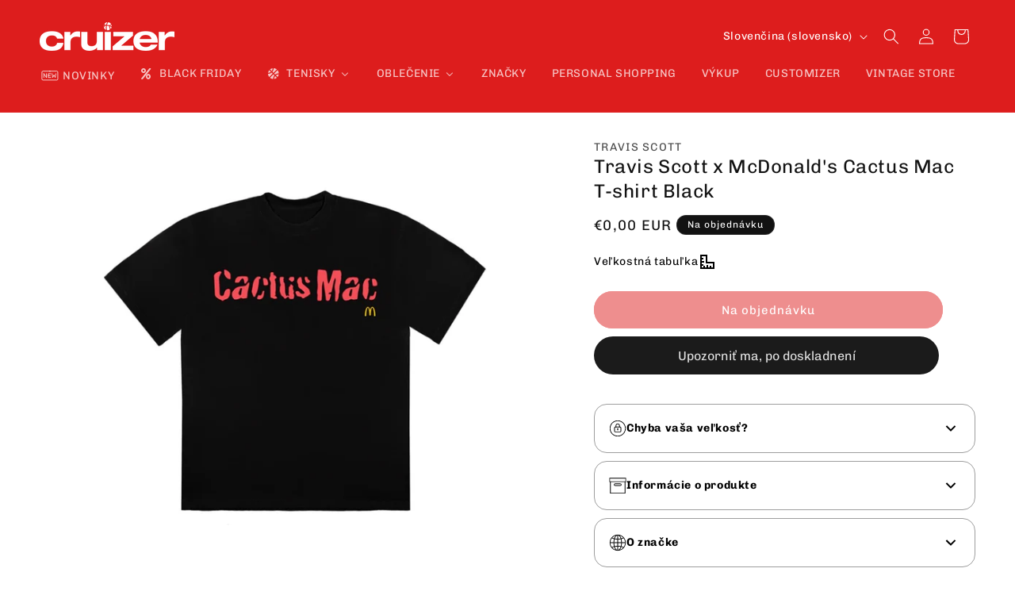

--- FILE ---
content_type: text/html; charset=utf-8
request_url: https://www.cruizeer.com/products/travis-scott-x-mcdonalds-cactus-mac-t-shirt-black
body_size: 71282
content:
<!doctype html>
<html class="js" lang="sk-SK">
  <head>
    <meta charset="utf-8">
    <meta http-equiv="X-UA-Compatible" content="IE=edge">
    <meta name="viewport" content="width=device-width,initial-scale=1">
    <meta name="theme-color" content="">
    <link rel="canonical" href="https://www.cruizeer.com/products/travis-scott-x-mcdonalds-cactus-mac-t-shirt-black">

<style>
.bf-promo-banner {
  background-color: #DD1D1D;
  color: white;
  text-align: center;
  padding: 10px 12px;
  margin-top: 10px;
  border-radius: 0px;
  cursor: pointer;
  transition: all 0.3s ease;
  user-select: none;
}

.bf-promo-banner:hover {
  background-color: #DD1D1D;
}

.bf-promo-banner.copied {
  background-color:rgb(255, 255, 255) !important;
}

.bf-promo-text {
  font-size: 13px;
  font-weight: 600;
  letter-spacing: 0.3px;
  color: white
}

.bf-promo-text strong {
  font-weight: 800;
}

/* Equal height cards for featured collections */
.product-grid .grid__item {
  display: flex;
  flex-direction: column;
  height: 100%;
}

.card-wrapper {
  display: flex;
  flex-direction: column;
  height: 100%;
}

.card {
  display: flex;
  flex-direction: column;
  height: 100%;
}

.card__content {
  display: flex;
  flex-direction: column;
  flex-grow: 1;
}

.card__information {
  display: flex;
  flex-direction: column;
  flex-grow: 1;
}

.card-information {
  display: flex;
  flex-direction: column;
  flex-grow: 1;
}

.bf-promo-banner {
  margin-top: auto !important;
  padding: 10px !important;
  margin-top: 10px !important;
  margin-bottom: 0 !important;
}

.product__tax {
    margin-top: -1.4rem;
    display: none;
}

</style><link rel="icon" type="image/png" href="//www.cruizeer.com/cdn/shop/files/favicon_alex.png?crop=center&height=32&v=1673719535&width=32"><link rel="preconnect" href="https://fonts.shopifycdn.com" crossorigin><title>
      Travis Scott x McDonald&#39;s Cactus Mac T-shirt Black
 &ndash; CRUIZER</title>

    
      <meta name="description" content="CONDITION 10/10 DEADSTOCK NEW STYLE BLACK RELEASE DATE 2020-09-08 MATERIAL COTTON   Vaša veľkosť nie je momentálnena sklade? V prípade záujmuvyplňte objednávkový formulára my Vám obratom zašleme cenovú ponuku.">
    

    

<meta property="og:site_name" content="CRUIZER">
<meta property="og:url" content="https://www.cruizeer.com/products/travis-scott-x-mcdonalds-cactus-mac-t-shirt-black">
<meta property="og:title" content="Travis Scott x McDonald&#39;s Cactus Mac T-shirt Black">
<meta property="og:type" content="product">
<meta property="og:description" content="CONDITION 10/10 DEADSTOCK NEW STYLE BLACK RELEASE DATE 2020-09-08 MATERIAL COTTON   Vaša veľkosť nie je momentálnena sklade? V prípade záujmuvyplňte objednávkový formulára my Vám obratom zašleme cenovú ponuku."><meta property="og:image" content="http://www.cruizeer.com/cdn/shop/products/IMG_6173.jpg?v=1634571332">
  <meta property="og:image:secure_url" content="https://www.cruizeer.com/cdn/shop/products/IMG_6173.jpg?v=1634571332">
  <meta property="og:image:width" content="960">
  <meta property="og:image:height" content="960"><meta property="og:price:amount" content="0,00">
  <meta property="og:price:currency" content="EUR"><meta name="twitter:card" content="summary_large_image">
<meta name="twitter:title" content="Travis Scott x McDonald&#39;s Cactus Mac T-shirt Black">
<meta name="twitter:description" content="CONDITION 10/10 DEADSTOCK NEW STYLE BLACK RELEASE DATE 2020-09-08 MATERIAL COTTON   Vaša veľkosť nie je momentálnena sklade? V prípade záujmuvyplňte objednávkový formulára my Vám obratom zašleme cenovú ponuku.">


    <script src="//www.cruizeer.com/cdn/shop/t/26/assets/constants.js?v=132983761750457495441757445353" defer="defer"></script>
    <script src="//www.cruizeer.com/cdn/shop/t/26/assets/pubsub.js?v=25310214064522200911757445354" defer="defer"></script>
    <script src="//www.cruizeer.com/cdn/shop/t/26/assets/global.js?v=7301445359237545521757445353" defer="defer"></script>
    <script src="//www.cruizeer.com/cdn/shop/t/26/assets/details-disclosure.js?v=13653116266235556501757445353" defer="defer"></script>
    <script src="//www.cruizeer.com/cdn/shop/t/26/assets/details-modal.js?v=25581673532751508451757445353" defer="defer"></script>
    <script src="//www.cruizeer.com/cdn/shop/t/26/assets/search-form.js?v=133129549252120666541757445355" defer="defer"></script><script>window.performance && window.performance.mark && window.performance.mark('shopify.content_for_header.start');</script><meta name="google-site-verification" content="tyFutF2ebV69sTNGoxdUKBFirU1PCvNRqmnaNUoIa6A">
<meta name="facebook-domain-verification" content="bxtlq91ticdqw1btpt5jmndpvqof1d">
<meta id="shopify-digital-wallet" name="shopify-digital-wallet" content="/55895752882/digital_wallets/dialog">
<meta name="shopify-checkout-api-token" content="0914e59c2593caabc2d315f35ea11181">
<meta id="in-context-paypal-metadata" data-shop-id="55895752882" data-venmo-supported="false" data-environment="production" data-locale="en_US" data-paypal-v4="true" data-currency="EUR">
<link rel="alternate" hreflang="x-default" href="https://www.cruizeer.com/products/travis-scott-x-mcdonalds-cactus-mac-t-shirt-black">
<link rel="alternate" hreflang="sk" href="https://www.cruizeer.com/products/travis-scott-x-mcdonalds-cactus-mac-t-shirt-black">
<link rel="alternate" hreflang="en" href="https://www.cruizeer.com/en/products/travis-scott-x-mcdonalds-cactus-mac-t-shirt-black">
<link rel="alternate" hreflang="de" href="https://www.cruizeer.com/de/products/travis-scott-x-mcdonalds-cactus-mac-t-shirt-black">
<link rel="alternate" type="application/json+oembed" href="https://www.cruizeer.com/products/travis-scott-x-mcdonalds-cactus-mac-t-shirt-black.oembed">
<script async="async" src="/checkouts/internal/preloads.js?locale=sk-SK"></script>
<script id="shopify-features" type="application/json">{"accessToken":"0914e59c2593caabc2d315f35ea11181","betas":["rich-media-storefront-analytics"],"domain":"www.cruizeer.com","predictiveSearch":true,"shopId":55895752882,"locale":"sk"}</script>
<script>var Shopify = Shopify || {};
Shopify.shop = "cruizeer.myshopify.com";
Shopify.locale = "sk-SK";
Shopify.currency = {"active":"EUR","rate":"1.0"};
Shopify.country = "SK";
Shopify.theme = {"name":"Updated copy of Updated copy of Dawn 12 OK","id":188048310621,"schema_name":"Dawn","schema_version":"15.4.0","theme_store_id":887,"role":"main"};
Shopify.theme.handle = "null";
Shopify.theme.style = {"id":null,"handle":null};
Shopify.cdnHost = "www.cruizeer.com/cdn";
Shopify.routes = Shopify.routes || {};
Shopify.routes.root = "/";</script>
<script type="module">!function(o){(o.Shopify=o.Shopify||{}).modules=!0}(window);</script>
<script>!function(o){function n(){var o=[];function n(){o.push(Array.prototype.slice.apply(arguments))}return n.q=o,n}var t=o.Shopify=o.Shopify||{};t.loadFeatures=n(),t.autoloadFeatures=n()}(window);</script>
<script id="shop-js-analytics" type="application/json">{"pageType":"product"}</script>
<script defer="defer" async type="module" src="//www.cruizeer.com/cdn/shopifycloud/shop-js/modules/v2/client.init-shop-cart-sync_B6QMCugp.sk-SK.esm.js"></script>
<script defer="defer" async type="module" src="//www.cruizeer.com/cdn/shopifycloud/shop-js/modules/v2/chunk.common_BH2cpLXO.esm.js"></script>
<script type="module">
  await import("//www.cruizeer.com/cdn/shopifycloud/shop-js/modules/v2/client.init-shop-cart-sync_B6QMCugp.sk-SK.esm.js");
await import("//www.cruizeer.com/cdn/shopifycloud/shop-js/modules/v2/chunk.common_BH2cpLXO.esm.js");

  window.Shopify.SignInWithShop?.initShopCartSync?.({"fedCMEnabled":true,"windoidEnabled":true});

</script>
<script>(function() {
  var isLoaded = false;
  function asyncLoad() {
    if (isLoaded) return;
    isLoaded = true;
    var urls = ["https:\/\/cdn.shopify.com\/s\/files\/1\/0558\/9575\/2882\/t\/6\/assets\/globo.formbuilder.init.js?v=1618313184\u0026shop=cruizeer.myshopify.com","https:\/\/cdn.judge.me\/checkout_comment.js?shop=cruizeer.myshopify.com","https:\/\/cdn.instantbrandpage.lowfruitsolutions.com\/83ab7f3490d1e6463cde7ea29987cd2b\/featured-slider-35eb460fa8c7439c19ede1901ffc41f3.js?shop=cruizeer.myshopify.com","https:\/\/cdn.instantbrandpage.lowfruitsolutions.com\/83ab7f3490d1e6463cde7ea29987cd2b\/brand-page-7bbe7c8eca4dff40a67179230b242025.js?shop=cruizeer.myshopify.com","https:\/\/cdn.shopify.com\/s\/files\/1\/0558\/9575\/2882\/t\/18\/assets\/pop_55895752882.js?v=1704987711\u0026shop=cruizeer.myshopify.com","https:\/\/size-guides.esc-apps-cdn.com\/1739200839-app.cruizeer.myshopify.com.js?shop=cruizeer.myshopify.com"];
    for (var i = 0; i < urls.length; i++) {
      var s = document.createElement('script');
      s.type = 'text/javascript';
      s.async = true;
      s.src = urls[i];
      var x = document.getElementsByTagName('script')[0];
      x.parentNode.insertBefore(s, x);
    }
  };
  if(window.attachEvent) {
    window.attachEvent('onload', asyncLoad);
  } else {
    window.addEventListener('load', asyncLoad, false);
  }
})();</script>
<script id="__st">var __st={"a":55895752882,"offset":3600,"reqid":"1259ea39-b18f-4b95-96d0-8ceab90ffce6-1768897597","pageurl":"www.cruizeer.com\/products\/travis-scott-x-mcdonalds-cactus-mac-t-shirt-black","u":"803d3ec1d4f5","p":"product","rtyp":"product","rid":7088705241266};</script>
<script>window.ShopifyPaypalV4VisibilityTracking = true;</script>
<script id="captcha-bootstrap">!function(){'use strict';const t='contact',e='account',n='new_comment',o=[[t,t],['blogs',n],['comments',n],[t,'customer']],c=[[e,'customer_login'],[e,'guest_login'],[e,'recover_customer_password'],[e,'create_customer']],r=t=>t.map((([t,e])=>`form[action*='/${t}']:not([data-nocaptcha='true']) input[name='form_type'][value='${e}']`)).join(','),a=t=>()=>t?[...document.querySelectorAll(t)].map((t=>t.form)):[];function s(){const t=[...o],e=r(t);return a(e)}const i='password',u='form_key',d=['recaptcha-v3-token','g-recaptcha-response','h-captcha-response',i],f=()=>{try{return window.sessionStorage}catch{return}},m='__shopify_v',_=t=>t.elements[u];function p(t,e,n=!1){try{const o=window.sessionStorage,c=JSON.parse(o.getItem(e)),{data:r}=function(t){const{data:e,action:n}=t;return t[m]||n?{data:e,action:n}:{data:t,action:n}}(c);for(const[e,n]of Object.entries(r))t.elements[e]&&(t.elements[e].value=n);n&&o.removeItem(e)}catch(o){console.error('form repopulation failed',{error:o})}}const l='form_type',E='cptcha';function T(t){t.dataset[E]=!0}const w=window,h=w.document,L='Shopify',v='ce_forms',y='captcha';let A=!1;((t,e)=>{const n=(g='f06e6c50-85a8-45c8-87d0-21a2b65856fe',I='https://cdn.shopify.com/shopifycloud/storefront-forms-hcaptcha/ce_storefront_forms_captcha_hcaptcha.v1.5.2.iife.js',D={infoText:'Chránené testom hCaptcha',privacyText:'Súkromie',termsText:'Podmienky'},(t,e,n)=>{const o=w[L][v],c=o.bindForm;if(c)return c(t,g,e,D).then(n);var r;o.q.push([[t,g,e,D],n]),r=I,A||(h.body.append(Object.assign(h.createElement('script'),{id:'captcha-provider',async:!0,src:r})),A=!0)});var g,I,D;w[L]=w[L]||{},w[L][v]=w[L][v]||{},w[L][v].q=[],w[L][y]=w[L][y]||{},w[L][y].protect=function(t,e){n(t,void 0,e),T(t)},Object.freeze(w[L][y]),function(t,e,n,w,h,L){const[v,y,A,g]=function(t,e,n){const i=e?o:[],u=t?c:[],d=[...i,...u],f=r(d),m=r(i),_=r(d.filter((([t,e])=>n.includes(e))));return[a(f),a(m),a(_),s()]}(w,h,L),I=t=>{const e=t.target;return e instanceof HTMLFormElement?e:e&&e.form},D=t=>v().includes(t);t.addEventListener('submit',(t=>{const e=I(t);if(!e)return;const n=D(e)&&!e.dataset.hcaptchaBound&&!e.dataset.recaptchaBound,o=_(e),c=g().includes(e)&&(!o||!o.value);(n||c)&&t.preventDefault(),c&&!n&&(function(t){try{if(!f())return;!function(t){const e=f();if(!e)return;const n=_(t);if(!n)return;const o=n.value;o&&e.removeItem(o)}(t);const e=Array.from(Array(32),(()=>Math.random().toString(36)[2])).join('');!function(t,e){_(t)||t.append(Object.assign(document.createElement('input'),{type:'hidden',name:u})),t.elements[u].value=e}(t,e),function(t,e){const n=f();if(!n)return;const o=[...t.querySelectorAll(`input[type='${i}']`)].map((({name:t})=>t)),c=[...d,...o],r={};for(const[a,s]of new FormData(t).entries())c.includes(a)||(r[a]=s);n.setItem(e,JSON.stringify({[m]:1,action:t.action,data:r}))}(t,e)}catch(e){console.error('failed to persist form',e)}}(e),e.submit())}));const S=(t,e)=>{t&&!t.dataset[E]&&(n(t,e.some((e=>e===t))),T(t))};for(const o of['focusin','change'])t.addEventListener(o,(t=>{const e=I(t);D(e)&&S(e,y())}));const B=e.get('form_key'),M=e.get(l),P=B&&M;t.addEventListener('DOMContentLoaded',(()=>{const t=y();if(P)for(const e of t)e.elements[l].value===M&&p(e,B);[...new Set([...A(),...v().filter((t=>'true'===t.dataset.shopifyCaptcha))])].forEach((e=>S(e,t)))}))}(h,new URLSearchParams(w.location.search),n,t,e,['guest_login'])})(!0,!0)}();</script>
<script integrity="sha256-4kQ18oKyAcykRKYeNunJcIwy7WH5gtpwJnB7kiuLZ1E=" data-source-attribution="shopify.loadfeatures" defer="defer" src="//www.cruizeer.com/cdn/shopifycloud/storefront/assets/storefront/load_feature-a0a9edcb.js" crossorigin="anonymous"></script>
<script data-source-attribution="shopify.dynamic_checkout.dynamic.init">var Shopify=Shopify||{};Shopify.PaymentButton=Shopify.PaymentButton||{isStorefrontPortableWallets:!0,init:function(){window.Shopify.PaymentButton.init=function(){};var t=document.createElement("script");t.src="https://www.cruizeer.com/cdn/shopifycloud/portable-wallets/latest/portable-wallets.sk.js",t.type="module",document.head.appendChild(t)}};
</script>
<script data-source-attribution="shopify.dynamic_checkout.buyer_consent">
  function portableWalletsHideBuyerConsent(e){var t=document.getElementById("shopify-buyer-consent"),n=document.getElementById("shopify-subscription-policy-button");t&&n&&(t.classList.add("hidden"),t.setAttribute("aria-hidden","true"),n.removeEventListener("click",e))}function portableWalletsShowBuyerConsent(e){var t=document.getElementById("shopify-buyer-consent"),n=document.getElementById("shopify-subscription-policy-button");t&&n&&(t.classList.remove("hidden"),t.removeAttribute("aria-hidden"),n.addEventListener("click",e))}window.Shopify?.PaymentButton&&(window.Shopify.PaymentButton.hideBuyerConsent=portableWalletsHideBuyerConsent,window.Shopify.PaymentButton.showBuyerConsent=portableWalletsShowBuyerConsent);
</script>
<script data-source-attribution="shopify.dynamic_checkout.cart.bootstrap">document.addEventListener("DOMContentLoaded",(function(){function t(){return document.querySelector("shopify-accelerated-checkout-cart, shopify-accelerated-checkout")}if(t())Shopify.PaymentButton.init();else{new MutationObserver((function(e,n){t()&&(Shopify.PaymentButton.init(),n.disconnect())})).observe(document.body,{childList:!0,subtree:!0})}}));
</script>
<script id='scb4127' type='text/javascript' async='' src='https://www.cruizeer.com/cdn/shopifycloud/privacy-banner/storefront-banner.js'></script><link id="shopify-accelerated-checkout-styles" rel="stylesheet" media="screen" href="https://www.cruizeer.com/cdn/shopifycloud/portable-wallets/latest/accelerated-checkout-backwards-compat.css" crossorigin="anonymous">
<style id="shopify-accelerated-checkout-cart">
        #shopify-buyer-consent {
  margin-top: 1em;
  display: inline-block;
  width: 100%;
}

#shopify-buyer-consent.hidden {
  display: none;
}

#shopify-subscription-policy-button {
  background: none;
  border: none;
  padding: 0;
  text-decoration: underline;
  font-size: inherit;
  cursor: pointer;
}

#shopify-subscription-policy-button::before {
  box-shadow: none;
}

      </style>
<script id="sections-script" data-sections="header" defer="defer" src="//www.cruizeer.com/cdn/shop/t/26/compiled_assets/scripts.js?v=5587"></script>
<script>window.performance && window.performance.mark && window.performance.mark('shopify.content_for_header.end');</script>


    <style data-shopify>
      @font-face {
  font-family: Chivo;
  font-weight: 400;
  font-style: normal;
  font-display: swap;
  src: url("//www.cruizeer.com/cdn/fonts/chivo/chivo_n4.059fadbbf52d9f02350103459eb216e4b24c4661.woff2") format("woff2"),
       url("//www.cruizeer.com/cdn/fonts/chivo/chivo_n4.f2f8fca8b7ff9f510fa7f09ffe5448b3504bccf5.woff") format("woff");
}

      @font-face {
  font-family: Chivo;
  font-weight: 700;
  font-style: normal;
  font-display: swap;
  src: url("//www.cruizeer.com/cdn/fonts/chivo/chivo_n7.4d81c6f06c2ff78ed42169d6ec4aefa6d5cb0ff0.woff2") format("woff2"),
       url("//www.cruizeer.com/cdn/fonts/chivo/chivo_n7.a0e879417e089c259360eefc0ac3a3c8ea4e2830.woff") format("woff");
}

      @font-face {
  font-family: Chivo;
  font-weight: 400;
  font-style: italic;
  font-display: swap;
  src: url("//www.cruizeer.com/cdn/fonts/chivo/chivo_i4.95e9c0ba514943a715970b2897b31bdfdc9132b8.woff2") format("woff2"),
       url("//www.cruizeer.com/cdn/fonts/chivo/chivo_i4.31da6515f3970f86ac14321ace1609bd161f315f.woff") format("woff");
}

      @font-face {
  font-family: Chivo;
  font-weight: 700;
  font-style: italic;
  font-display: swap;
  src: url("//www.cruizeer.com/cdn/fonts/chivo/chivo_i7.0e5a75162c3ca7258edd3d59adf64e0fd118a226.woff2") format("woff2"),
       url("//www.cruizeer.com/cdn/fonts/chivo/chivo_i7.f9fd944b04861b64efaebd9de502668b4b566567.woff") format("woff");
}

      @font-face {
  font-family: Chivo;
  font-weight: 400;
  font-style: normal;
  font-display: swap;
  src: url("//www.cruizeer.com/cdn/fonts/chivo/chivo_n4.059fadbbf52d9f02350103459eb216e4b24c4661.woff2") format("woff2"),
       url("//www.cruizeer.com/cdn/fonts/chivo/chivo_n4.f2f8fca8b7ff9f510fa7f09ffe5448b3504bccf5.woff") format("woff");
}


      
        :root,
        .color-background-1 {
          --color-background: 255,255,255;
        
          --gradient-background: #ffffff;
        

        

        --color-foreground: 18,18,18;
        --color-background-contrast: 191,191,191;
        --color-shadow: 18,18,18;
        --color-button: 221,29,29;
        --color-button-text: 255,255,255;
        --color-secondary-button: 255,255,255;
        --color-secondary-button-text: 18,18,18;
        --color-link: 18,18,18;
        --color-badge-foreground: 18,18,18;
        --color-badge-background: 255,255,255;
        --color-badge-border: 18,18,18;
        --payment-terms-background-color: rgb(255 255 255);
      }
      
        
        .color-background-2 {
          --color-background: 255,255,255;
        
          --gradient-background: #ffffff;
        

        

        --color-foreground: 18,18,18;
        --color-background-contrast: 191,191,191;
        --color-shadow: 18,18,18;
        --color-button: 18,18,18;
        --color-button-text: 255,255,255;
        --color-secondary-button: 255,255,255;
        --color-secondary-button-text: 18,18,18;
        --color-link: 18,18,18;
        --color-badge-foreground: 18,18,18;
        --color-badge-background: 255,255,255;
        --color-badge-border: 18,18,18;
        --payment-terms-background-color: rgb(255 255 255);
      }
      
        
        .color-inverse {
          --color-background: 18,18,18;
        
          --gradient-background: #121212;
        

        

        --color-foreground: 255,255,255;
        --color-background-contrast: 146,146,146;
        --color-shadow: 18,18,18;
        --color-button: 255,255,255;
        --color-button-text: 18,18,18;
        --color-secondary-button: 18,18,18;
        --color-secondary-button-text: 255,255,255;
        --color-link: 255,255,255;
        --color-badge-foreground: 255,255,255;
        --color-badge-background: 18,18,18;
        --color-badge-border: 255,255,255;
        --payment-terms-background-color: rgb(18 18 18);
      }
      
        
        .color-accent-1 {
          --color-background: 221,29,29;
        
          --gradient-background: #dd1d1d;
        

        

        --color-foreground: 255,255,255;
        --color-background-contrast: 108,14,14;
        --color-shadow: 18,18,18;
        --color-button: 255,255,255;
        --color-button-text: 221,29,29;
        --color-secondary-button: 221,29,29;
        --color-secondary-button-text: 255,255,255;
        --color-link: 255,255,255;
        --color-badge-foreground: 255,255,255;
        --color-badge-background: 221,29,29;
        --color-badge-border: 255,255,255;
        --payment-terms-background-color: rgb(221 29 29);
      }
      
        
        .color-accent-2 {
          --color-background: 18,18,18;
        
          --gradient-background: #121212;
        

        

        --color-foreground: 255,255,255;
        --color-background-contrast: 146,146,146;
        --color-shadow: 18,18,18;
        --color-button: 255,255,255;
        --color-button-text: 18,18,18;
        --color-secondary-button: 18,18,18;
        --color-secondary-button-text: 255,255,255;
        --color-link: 255,255,255;
        --color-badge-foreground: 255,255,255;
        --color-badge-background: 18,18,18;
        --color-badge-border: 255,255,255;
        --payment-terms-background-color: rgb(18 18 18);
      }
      

      body, .color-background-1, .color-background-2, .color-inverse, .color-accent-1, .color-accent-2 {
        color: rgba(var(--color-foreground), 0.75);
        background-color: rgb(var(--color-background));
      }

      :root {
        --font-body-family: Chivo, sans-serif;
        --font-body-style: normal;
        --font-body-weight: 400;
        --font-body-weight-bold: 700;

        --font-heading-family: Chivo, sans-serif;
        --font-heading-style: normal;
        --font-heading-weight: 400;

        --font-body-scale: 1.0;
        --font-heading-scale: 1.0;

        --media-padding: px;
        --media-border-opacity: 0.05;
        --media-border-width: 0px;
        --media-radius: 0px;
        --media-shadow-opacity: 0.0;
        --media-shadow-horizontal-offset: 0px;
        --media-shadow-vertical-offset: -22px;
        --media-shadow-blur-radius: 5px;
        --media-shadow-visible: 0;

        --page-width: 160rem;
        --page-width-margin: 0rem;

        --product-card-image-padding: 0.0rem;
        --product-card-corner-radius: 0.0rem;
        --product-card-text-alignment: left;
        --product-card-border-width: 0.0rem;
        --product-card-border-opacity: 0.0;
        --product-card-shadow-opacity: 0.0;
        --product-card-shadow-visible: 0;
        --product-card-shadow-horizontal-offset: 0.0rem;
        --product-card-shadow-vertical-offset: 0.0rem;
        --product-card-shadow-blur-radius: 0.5rem;

        --collection-card-image-padding: 0.0rem;
        --collection-card-corner-radius: 0.0rem;
        --collection-card-text-alignment: left;
        --collection-card-border-width: 0.0rem;
        --collection-card-border-opacity: 0.0;
        --collection-card-shadow-opacity: 0.0;
        --collection-card-shadow-visible: 0;
        --collection-card-shadow-horizontal-offset: 0.0rem;
        --collection-card-shadow-vertical-offset: 0.0rem;
        --collection-card-shadow-blur-radius: 0.5rem;

        --blog-card-image-padding: 0.0rem;
        --blog-card-corner-radius: 0.0rem;
        --blog-card-text-alignment: left;
        --blog-card-border-width: 0.0rem;
        --blog-card-border-opacity: 0.1;
        --blog-card-shadow-opacity: 0.0;
        --blog-card-shadow-visible: 0;
        --blog-card-shadow-horizontal-offset: 0.0rem;
        --blog-card-shadow-vertical-offset: 0.4rem;
        --blog-card-shadow-blur-radius: 0.5rem;

        --badge-corner-radius: 4.0rem;

        --popup-border-width: 1px;
        --popup-border-opacity: 0.1;
        --popup-corner-radius: 0px;
        --popup-shadow-opacity: 0.0;
        --popup-shadow-horizontal-offset: 0px;
        --popup-shadow-vertical-offset: 4px;
        --popup-shadow-blur-radius: 5px;

        --drawer-border-width: 0px;
        --drawer-border-opacity: 0.1;
        --drawer-shadow-opacity: 0.0;
        --drawer-shadow-horizontal-offset: 0px;
        --drawer-shadow-vertical-offset: 4px;
        --drawer-shadow-blur-radius: 5px;

        --spacing-sections-desktop: 36px;
        --spacing-sections-mobile: 25px;

        --grid-desktop-vertical-spacing: 8px;
        --grid-desktop-horizontal-spacing: 12px;
        --grid-mobile-vertical-spacing: 4px;
        --grid-mobile-horizontal-spacing: 6px;

        --text-boxes-border-opacity: 0.1;
        --text-boxes-border-width: 0px;
        --text-boxes-radius: 0px;
        --text-boxes-shadow-opacity: 0.0;
        --text-boxes-shadow-visible: 0;
        --text-boxes-shadow-horizontal-offset: 0px;
        --text-boxes-shadow-vertical-offset: 0px;
        --text-boxes-shadow-blur-radius: 5px;

        --buttons-radius: 40px;
        --buttons-radius-outset: 41px;
        --buttons-border-width: 1px;
        --buttons-border-opacity: 1.0;
        --buttons-shadow-opacity: 0.0;
        --buttons-shadow-visible: 0;
        --buttons-shadow-horizontal-offset: 0px;
        --buttons-shadow-vertical-offset: 4px;
        --buttons-shadow-blur-radius: 5px;
        --buttons-border-offset: 0.3px;

        --inputs-radius: 0px;
        --inputs-border-width: 1px;
        --inputs-border-opacity: 0.55;
        --inputs-shadow-opacity: 0.0;
        --inputs-shadow-horizontal-offset: 0px;
        --inputs-margin-offset: 0px;
        --inputs-shadow-vertical-offset: 4px;
        --inputs-shadow-blur-radius: 5px;
        --inputs-radius-outset: 0px;

        --variant-pills-radius: 40px;
        --variant-pills-border-width: 1px;
        --variant-pills-border-opacity: 0.55;
        --variant-pills-shadow-opacity: 0.0;
        --variant-pills-shadow-horizontal-offset: 0px;
        --variant-pills-shadow-vertical-offset: 4px;
        --variant-pills-shadow-blur-radius: 5px;
      }

      *,
      *::before,
      *::after {
        box-sizing: inherit;
      }

      html {
        box-sizing: border-box;
        font-size: calc(var(--font-body-scale) * 62.5%);
        height: 100%;
      }

      body {
        display: grid;
        grid-template-rows: auto auto 1fr auto;
        grid-template-columns: 100%;
        min-height: 100%;
        margin: 0;
        font-size: 1.5rem;
        letter-spacing: 0.06rem;
        line-height: calc(1 + 0.8 / var(--font-body-scale));
        font-family: var(--font-body-family);
        font-style: var(--font-body-style);
        font-weight: var(--font-body-weight);
      }

      @media screen and (min-width: 750px) {
        body {
          font-size: 1.6rem;
        }
      }
    </style>

    <link href="//www.cruizeer.com/cdn/shop/t/26/assets/base.css?v=88602635182293902831763826481" rel="stylesheet" type="text/css" media="all" />
    <link rel="stylesheet" href="//www.cruizeer.com/cdn/shop/t/26/assets/component-cart-items.css?v=13033300910818915211757445353" media="print" onload="this.media='all'">
      <link rel="preload" as="font" href="//www.cruizeer.com/cdn/fonts/chivo/chivo_n4.059fadbbf52d9f02350103459eb216e4b24c4661.woff2" type="font/woff2" crossorigin>
      

      <link rel="preload" as="font" href="//www.cruizeer.com/cdn/fonts/chivo/chivo_n4.059fadbbf52d9f02350103459eb216e4b24c4661.woff2" type="font/woff2" crossorigin>
      
<link href="//www.cruizeer.com/cdn/shop/t/26/assets/component-localization-form.css?v=170315343355214948141757445353" rel="stylesheet" type="text/css" media="all" />
      <script src="//www.cruizeer.com/cdn/shop/t/26/assets/localization-form.js?v=144176611646395275351757445354" defer="defer"></script><link
        rel="stylesheet"
        href="//www.cruizeer.com/cdn/shop/t/26/assets/component-predictive-search.css?v=118923337488134913561757445353"
        media="print"
        onload="this.media='all'"
      ><script>
      if (Shopify.designMode) {
        document.documentElement.classList.add('shopify-design-mode');
      }
    </script>
  

<!-- BEGIN app block: shopify://apps/buddha-mega-menu-navigation/blocks/megamenu/dbb4ce56-bf86-4830-9b3d-16efbef51c6f -->
<script>
        var productImageAndPrice = [],
            collectionImages = [],
            articleImages = [],
            mmLivIcons = true,
            mmFlipClock = false,
            mmFixesUseJquery = false,
            mmNumMMI = 9,
            mmSchemaTranslation = {"menuStrings":{"de":{"NOVINKY":"NACHRICHT","SALE":"VERKAUF","TENISKY":"SCHUHE","Air Jordan":"Air Jordan","Air Jordan 1 Low":"Air Jordan 1 Low","Air Jordan 1 Mid":"Air Jordan 1 Mid","Air Jordan 1 High":"Air Jordan 1 High","Air Jordan 4":"Air Jordan 4","Yeezy":"Yeezy","Adidas Yeezy Boost 350":"Adidas Yeezy Boost 350","Adidas Yeezy Boost 700":"Adidas Yeezy Boost 700","Adidas Yeezy Slide":"Adidas Yeezy Slide","Adidas Yeezy Foam RNR":"Adidas Yeezy Foam RNR","Nike":"Nike","Nike Dunk Low":"Nike Dunk Low","Nike Dunk High":"Nike Dunk High","Nike Dunk SB":"Nike Dunk SB","Nike Air Force 1":"Nike Air Force 1","Ostatn\u00e9":"Der Rest","Vidie\u0165 v\u0161etko":"Alles sehen","Air Jordan 4 Retro Bred Reimagined":"Air Jordan 4 Retro Bred neu interpretiert","OBLE\u010cENIE":"DIE KLEIDUNG","Kateg\u00f3rie":"Kategorien","Tri\u010dk\u00e1":"T-Shirts","Mikiny":"Kapuzenpullover","Bundy":"Jacken","Nohavice":"Hose","\u010ciapky":"H\u00fcte","Doplnky":"Zubeh\u00f6r","Okuliare":"Sonnenbrille","Spodn\u00e9 pr\u00e1dlo":"Unterw\u00e4sche","Pono\u017eky":"Socken","Pe\u0148a\u017eenky":"Geldb\u00f6rsen","Opasky":"G\u00fcrtel","Ta\u0161ky \/ Batohy":"Taschen \/ Rucks\u00e4cke","Top zna\u010dky":"Top Marken","Supreme":"Supreme","Palace":"Palace","Kanto Starter":"Kanto-Starter","Sp5der":"Sp5der","Represent":"Represent","Bape":"Bape","Travis Scott":"Travis Scott","Corteiz":"Corteiz","Kanto Starter Snorlax Earthquake Hoodie Black":"Kanto Starter Snorlax Earthquake Hoodie Schwarz","ZNA\u010cKY":"MARKEN","PERSONAL SHOPPING":"PERS\u00d6NLICHES EINKAUFEN","V\u00ddKUP":"VERKAUFEN SIE AN UNS","CUSTOMIZER":"CUSTOMIZER","LOYALTY PROGRAM":"TREUEPROGRAMM"},"en":{"NOVINKY":"NEWS","SALE":"SALE","TENISKY":"SNEAKERS","Air Jordan":"Air Jordan","Air Jordan 1 Low":"Air Jordan 1 Low","Air Jordan 1 Mid":"Air Jordan 1 Mid","Air Jordan 1 High":"Air Jordan 1 High","Air Jordan 4":"Air Jordan 4","Yeezy":"Yeezy","Adidas Yeezy Boost 350":"Adidas Yeezy Boost 350","Adidas Yeezy Boost 700":"Adidas Yeezy Boost 700","Adidas Yeezy Slide":"Adidas Yeezy Slide","Adidas Yeezy Foam RNR":"Adidas Yeezy Foam RNR","Nike":"Nike","Nike Dunk Low":"Nike Dunk Low","Nike Dunk High":"Nike Dunk High","Nike Dunk SB":"Nike Dunk SB","Nike Air Force 1":"Nike Air Force 1","Ostatn\u00e9":"Other","Vidie\u0165 v\u0161etko":"View more","Air Jordan 4 Retro Bred Reimagined":"Air Jordan 4 Retro Bred Reimagined","OBLE\u010cENIE":"CLOTHING","Kateg\u00f3rie":"Categories","Tri\u010dk\u00e1":"T-shirts","Mikiny":"Sweatshirts","Bundy":"Jackets","Nohavice":"Pants","\u010ciapky":"Hats","Doplnky":"Accessories","Okuliare":"Sunglasses","Spodn\u00e9 pr\u00e1dlo":"Underwear","Pono\u017eky":"Socks","Pe\u0148a\u017eenky":"Wallets","Opasky":"Belts","Ta\u0161ky \/ Batohy":"Bags \/ Backpacks","Top zna\u010dky":"Top brands","Supreme":"Supreme","Palace":"Palace","Kanto Starter":"Kanto Starter","Sp5der":"Sp5der","Represent":"Represent","Bape":"Bape","Travis Scott":"Travis Scott","Corteiz":"Corteiz","Kanto Starter Snorlax Earthquake Hoodie Black":"Kanto Starter Snorlax Earthquake Hoodie Black","ZNA\u010cKY":"BRANDS","PERSONAL SHOPPING":"PERSONAL SHOPPING","V\u00ddKUP":"SELL TO US","CUSTOMIZER":"CUSTOMIZER","LOYALTY PROGRAM":"LOYALTY PROGRAM"}},"additional":{"de":{"Add to cart":"In den Warenkorb legen","Sold out":"Ausverkauft","Title":"Titel","Out of Stock Title":"Titel nicht vorr\u00e4tig","View Cart":"Warenkorb ansehen"},"en":{"Add to cart":"Add to cart","Sold out":"Sold out","Title":"Title","Out of Stock Title":"Out of Stock Title","View Cart":"View Cart"},"sk-SK":{"Add to cart":"Add to cart","Sold out":"Sold out","Title":"JUST ADDED TO YOUR CART","Out of Stock Title":"OUT OF STOCK","View Cart":"View Cart"}},"enabled":true,"shopLocale":"sk-SK"},
            mmMenuStrings =  {"menuStrings":{"default":{"NOVINKY":"NOVINKY","TENISKY":"TENISKY","Air Jordan":"Air Jordan","Air Jordan 1 Low":"Air Jordan 1 Low","Air Jordan 1 Mid":"Air Jordan 1 Mid","Air Jordan 1 High":"Air Jordan 1 High","Air Jordan 4":"Air Jordan 4","Yeezy":"Yeezy","Adidas Yeezy Boost 350":"Adidas Yeezy Boost 350","Adidas Yeezy Boost 700":"Adidas Yeezy Boost 700","Adidas Yeezy Slide":"Adidas Yeezy Slide","Adidas Yeezy Foam RNR":"Adidas Yeezy Foam RNR","Nike":"Nike","Nike Dunk Low":"Nike Dunk Low","Nike Dunk High":"Nike Dunk High","Nike Dunk SB":"Nike Dunk SB","Nike Air Force 1":"Nike Air Force 1","Ostatné":"Ostatné","Vidieť všetko":"Vidieť všetko","Air Jordan 4 Retro Frozen Moments":"Air Jordan 4 Retro Frozen Moments","OBLEČENIE":"OBLEČENIE","Kategórie":"Kategórie","Tričká":"Tričká","Mikiny":"Mikiny","Bundy":"Bundy","Nohavice":"Nohavice","Čiapky":"Čiapky","Doplnky":"Doplnky","Okuliare":"Okuliare","Spodné prádlo":"Spodné prádlo","Ponožky":"Ponožky","Peňaženky":"Peňaženky","Opasky":"Opasky","Top značky":"Top značky","Supreme":"Supreme","Palace":"Palace","Kanto Starter":"Kanto Starter","Sp5der":"Sp5der","Represent":"Represent","Bape":"Bape","Travis Scott":"Travis Scott","Corteiz":"Corteiz","Kanto Starter Blastoise Hoodie Camo Blue":"Kanto Starter Blastoise Hoodie Camo Blue","ZNAČKY":"ZNAČKY","PERSONAL SHOPPING":"PERSONAL SHOPPING","VÝKUP":"VÝKUP","CUSTOMIZER":"CUSTOMIZER"}},"additional":{"default":{"Add to cart":"Add to cart","Sold out":"Sold out","JUST ADDED TO YOUR CART":"JUST ADDED TO YOUR CART","OUT OF STOCK":"OUT OF STOCK","View Cart":"View Cart"}}} ,
            mmShopLocale = "sk-SK",
            mmShopLocaleCollectionsRoute = "/collections",
            mmSchemaDesignJSON = [{"action":"menu-select","value":"mm-automatic"},{"action":"design","setting":"vertical_font_size","value":"17px"},{"action":"design","setting":"font_size","value":"17px"},{"action":"design","setting":"vertical_contact_left_alt_color","value":"#333333"},{"action":"design","setting":"vertical_contact_right_btn_bg_color","value":"#333333"},{"action":"design","setting":"vertical_addtocart_background_color","value":"#333333"},{"action":"design","setting":"vertical_countdown_background_color","value":"#333333"},{"action":"design","setting":"vertical_countdown_color","value":"#ffffff"},{"action":"design","setting":"vertical_addtocart_text_color","value":"#ffffff"},{"action":"design","setting":"vertical_addtocart_enable","value":"true"},{"action":"design","setting":"vertical_contact_right_btn_text_color","value":"#ffffff"},{"action":"design","setting":"vertical_price_color","value":"#ffffff"},{"action":"design","setting":"vertical_link_hover_color","value":"#ffffff"},{"action":"design","setting":"vertical_text_color","value":"#ffffff"},{"action":"design","setting":"vertical_font_family","value":"Default"},{"action":"design","setting":"countdown_background_color","value":"#333333"},{"action":"design","setting":"countdown_color","value":"#ffffff"},{"action":"design","setting":"addtocart_text_hover_color","value":"#ffffff"},{"action":"design","setting":"addtocart_background_color","value":"#ffffff"},{"action":"design","setting":"addtocart_text_color","value":"#333333"},{"action":"design","setting":"addtocart_enable","value":"true"},{"action":"design","setting":"contact_left_text_color","value":"#f1f1f0"},{"action":"design","setting":"contact_left_alt_color","value":"#CCCCCC"},{"action":"design","setting":"contact_left_bg_color","value":"#3A3A3A"},{"action":"design","setting":"contact_right_btn_bg_color","value":"#3A3A3A"},{"action":"design","setting":"contact_right_btn_text_color","value":"#ffffff"},{"action":"design","setting":"background_color","value":"#ffffff"},{"action":"design","setting":"background_hover_color","value":"#f9f9f9"},{"action":"design","setting":"text_color","value":"#222222"},{"action":"design","setting":"font_family","value":"Default"},{"action":"design","setting":"vertical_background_color","value":"#dd1d1d"},{"action":"design","setting":"addtocart_background_hover_color","value":"#dd1d1d"},{"action":"design","setting":"link_hover_color","value":"#dd1d1d"},{"action":"design","setting":"price_color","value":"#dd1d1d"}],
            mmDomChangeSkipUl = "",
            buddhaMegaMenuShop = "cruizeer.myshopify.com",
            mmWireframeCompression = "0",
            mmExtensionAssetUrl = "https://cdn.shopify.com/extensions/019abe06-4a3f-7763-88da-170e1b54169b/mega-menu-151/assets/";var bestSellersHTML = '';var newestProductsHTML = '';var buddhaLivIcons={"label-new.svg":"<svg version=\"1.1\" xmlns=\"http:\/\/www.w3.org\/2000\/svg\" xmlns:xlink=\"http:\/\/www.w3.org\/1999\/xlink\" viewBox=\"0 0 60 60\" xml:space=\"preserve\" data-animoptions=\"{'duration':'1.5', 'repeat':'0', 'repeatDelay':'0.5'}\">\n\t<g class=\"lievo-main\">\n\t\t<g class=\"lievo-common\">\n\t\t\t<path fill=\"#F75C4C\" stroke=\"#D73C2C\" stroke-width=\"2\" stroke-linecap=\"square\" stroke-miterlimit=\"10\" d=\"M30,17h22c1.66,0,3,1.34,3,3v22c0,1.66-1.34,3-3,3H8c-1.66,0-3-1.34-3-3V20c0-1.66,1.34-3,3-3H30z\"\/>\n\n\t\t\t<g data-animdata=\"\n\t\t\t\t{\n\t\t\t\t\t'steps':[\n\t\t\t\t\t\t{\n\t\t\t\t\t\t\t'duration':'1',\n\t\t\t\t\t\t\t'position':'0',\n\t\t\t\t\t\t\t'vars':{\n\t\t\t\t\t\t\t\t'scaleX':'0',\n\t\t\t\t\t\t\t\t'opacity':'0',\n\t\t\t\t\t\t\t\t'transformOrigin':'center center'\n\t\t\t\t\t\t\t}\n\t\t\t\t\t\t},\n\t\t\t\t\t\t{\n\t\t\t\t\t\t\t'duration':'0',\n\t\t\t\t\t\t\t'vars':{\n\t\t\t\t\t\t\t\t'scaleX':'0.8',\n\t\t\t\t\t\t\t\t'scaleY':'0.8'\n\t\t\t\t\t\t\t}\n\t\t\t\t\t\t},\n\t\t\t\t\t\t{\n\t\t\t\t\t\t\t'duration':'1',\n\t\t\t\t\t\t\t'position':'+=1',\n\t\t\t\t\t\t\t'vars':{\n\t\t\t\t\t\t\t\t'opacity':'1',\n\t\t\t\t\t\t\t\t'scaleX':'1.1',\n\t\t\t\t\t\t\t\t'scaleY':'1.1'\n\t\t\t\t\t\t\t}\n\t\t\t\t\t\t},\n\t\t\t\t\t\t{\n\t\t\t\t\t\t\t'duration':'0.3',\n\t\t\t\t\t\t\t'vars':{\n\t\t\t\t\t\t\t\t'scaleX':'1',\n\t\t\t\t\t\t\t\t'scaleY':'1'\n\t\t\t\t\t\t\t}\n\t\t\t\t\t\t}\n\t\t\t\t\t]\n\t\t\t\t}\n\t\t\t\">\n\t\t\t\t<line class=\"lievo-altstroke lievo-solidbg lievo-savelinecap\" fill=\"none\" stroke=\"#FFFFFF\" stroke-width=\"2\" stroke-linecap=\"round\" stroke-linejoin=\"round\" stroke-miterlimit=\"10\" x1=\"11\" y1=\"25\" x2=\"19\" y2=\"37\"\/>\n\t\t\t\t<line class=\"lievo-altstroke lievo-solidbg\" fill=\"none\" stroke=\"#FFFFFF\" stroke-width=\"2\" stroke-linecap=\"round\" stroke-linejoin=\"round\" stroke-miterlimit=\"10\" x1=\"11\" y1=\"25\" x2=\"11\" y2=\"37\"\/>\n\t\t\t\t<line class=\"lievo-altstroke lievo-solidbg\" fill=\"none\" stroke=\"#FFFFFF\" stroke-width=\"2\" stroke-linecap=\"round\" stroke-linejoin=\"round\" stroke-miterlimit=\"10\" x1=\"19\" y1=\"25\" x2=\"19\" y2=\"37\"\/>\n\t\t\t<\/g>\n\n\t\t\t<g data-animdata=\"\n\t\t\t\t{\n\t\t\t\t\t'steps':[\n\t\t\t\t\t\t{\n\t\t\t\t\t\t\t'duration':'1',\n\t\t\t\t\t\t\t'position':'0.5',\n\t\t\t\t\t\t\t'vars':{\n\t\t\t\t\t\t\t\t'scaleX':'0',\n\t\t\t\t\t\t\t\t'opacity':'0',\n\t\t\t\t\t\t\t\t'transformOrigin':'center center'\n\t\t\t\t\t\t\t}\n\t\t\t\t\t\t},\n\t\t\t\t\t\t{\n\t\t\t\t\t\t\t'duration':'0',\n\t\t\t\t\t\t\t'vars':{\n\t\t\t\t\t\t\t\t'scaleX':'0.8',\n\t\t\t\t\t\t\t\t'scaleY':'0.8'\n\t\t\t\t\t\t\t}\n\t\t\t\t\t\t},\n\t\t\t\t\t\t{\n\t\t\t\t\t\t\t'duration':'1',\n\t\t\t\t\t\t\t'position':'+=1',\n\t\t\t\t\t\t\t'vars':{\n\t\t\t\t\t\t\t\t'opacity':'1',\n\t\t\t\t\t\t\t\t'scaleX':'1.1',\n\t\t\t\t\t\t\t\t'scaleY':'1.1'\n\t\t\t\t\t\t\t}\n\t\t\t\t\t\t},\n\t\t\t\t\t\t{\n\t\t\t\t\t\t\t'duration':'0.3',\n\t\t\t\t\t\t\t'vars':{\n\t\t\t\t\t\t\t\t'scaleX':'1',\n\t\t\t\t\t\t\t\t'scaleY':'1'\n\t\t\t\t\t\t\t}\n\t\t\t\t\t\t}\n\t\t\t\t\t]\n\t\t\t\t}\n\t\t\t\">\n\t\t\t\t<polyline class=\"lievo-altstroke lievo-solidbg\" fill=\"none\" stroke=\"#FFFFFF\" stroke-width=\"2\" stroke-linecap=\"round\" stroke-linejoin=\"round\" stroke-miterlimit=\"10\" points=\"\n\t\t\t\t33,25 25,25 25,37 33,37\"\/>\n\t\t\t\t<line class=\"lievo-altstroke lievo-solidbg\" fill=\"none\" stroke=\"#FFFFFF\" stroke-width=\"2\" stroke-linecap=\"round\" stroke-linejoin=\"round\" stroke-miterlimit=\"10\" x1=\"25\" y1=\"31\" x2=\"31\" y2=\"31\"\/>\n\t\t\t<\/g>\n\n\t\t\t<polyline class=\"lievo-altstroke lievo-solidbg\" fill=\"none\" stroke=\"#FFFFFF\" stroke-width=\"2\" stroke-linecap=\"round\" stroke-linejoin=\"round\" points=\"37,25 39,37 43,29 47,37 49,25\" data-animdata=\"\n\t\t\t\t{\n\t\t\t\t\t'steps':[\n\t\t\t\t\t\t{\n\t\t\t\t\t\t\t'duration':'1',\n\t\t\t\t\t\t\t'position':'1',\n\t\t\t\t\t\t\t'vars':{\n\t\t\t\t\t\t\t\t'scaleX':'0',\n\t\t\t\t\t\t\t\t'opacity':'0',\n\t\t\t\t\t\t\t\t'transformOrigin':'center center'\n\t\t\t\t\t\t\t}\n\t\t\t\t\t\t},\n\t\t\t\t\t\t{\n\t\t\t\t\t\t\t'duration':'0',\n\t\t\t\t\t\t\t'vars':{\n\t\t\t\t\t\t\t\t'scaleX':'0.8',\n\t\t\t\t\t\t\t\t'scaleY':'0.8'\n\t\t\t\t\t\t\t}\n\t\t\t\t\t\t},\n\t\t\t\t\t\t{\n\t\t\t\t\t\t\t'duration':'1',\n\t\t\t\t\t\t\t'position':'+=1',\n\t\t\t\t\t\t\t'vars':{\n\t\t\t\t\t\t\t\t'opacity':'1',\n\t\t\t\t\t\t\t\t'scaleX':'1.1',\n\t\t\t\t\t\t\t\t'scaleY':'1.1'\n\t\t\t\t\t\t\t}\n\t\t\t\t\t\t},\n\t\t\t\t\t\t{\n\t\t\t\t\t\t\t'duration':'0.3',\n\t\t\t\t\t\t\t'vars':{\n\t\t\t\t\t\t\t\t'scaleX':'1',\n\t\t\t\t\t\t\t\t'scaleY':'1'\n\t\t\t\t\t\t\t}\n\t\t\t\t\t\t}\n\t\t\t\t\t]\n\t\t\t\t}\n\t\t\t\"\/>\n\t\t<\/g>\n\t<\/g>\n<\/svg>\n"};/* get link lists api */
        var linkLists={"main-menu" : {"title":"Hlavné menu", "items":["https://www.cruizeer.com/collections/all?sort=extra-sort1-descending","/collections/sneakers-1","/collections/accessories-1","/collections/clothing-1","/pages/ziadost-o-objednavku","https://cruizeer.myshopify.com/pages/vykup-1?preview_theme_id=","/pages/our-brands","/pages/o-nas",]},"footer" : {"title":"Footer menu", "items":["/policies/terms-of-service","/policies/refund-policy","/pages/gdpr","/pages/vratenie-tovaru","/pages/kontakt","/blogs/news",]},"customer-account-main-menu" : {"title":"Customer account main menu", "items":["/","https://account.cruizeer.com/orders?locale=sk-SK&amp;region_country=SK",]},};/*ENDPARSE*/

        linkLists["force-mega-menu"]={};linkLists["force-mega-menu"].title="Dawn Theme - Mega Menu";linkLists["force-mega-menu"].items=[1];

        /* set product prices */productImageAndPrice[8823789551965] = ['//www.cruizeer.com/cdn/shop/files/OblecenieTemp-122.jpg?v=1702645134&width=240', 1.0, '<span class="mega-menu-compare_at_price"><span class="money">€230,00</span></span><span class="mega-menu-price"><span class="money">€190,00</span></span>', 62668881396061, ""];/* get the collection images *//* get the article images *//* customer fixes */
        var mmThemeFixesBefore = function(){ if (selectedMenu=="force-mega-menu" && tempMenuObject.u.matches(".menu-drawer__navigation > .list-menu")) { tempMenuObject.forceMenu = true; tempMenuObject.liClasses = ""; tempMenuObject.aClasses = "menu-drawer__menu-item list-menu__item link link--text focus-inset"; tempMenuObject.liItems = tempMenuObject.u.children; } else if (selectedMenu=="force-mega-menu" && tempMenuObject.u.matches("nav > .list-menu")) { tempMenuObject.forceMenu = true; tempMenuObject.liClasses = ""; tempMenuObject.aClasses = "header__menu-item list-menu__item link link--text focus-inset"; tempMenuObject.liItems = tempMenuObject.u.children; } mmAddStyle(" .search-modal.modal__content {z-index: 1001;} .buddha-menu-item .header__menu-item:hover span{text-decoration: none !important;} ", "themeScript"); }; 
        

        var mmWireframe = {"html" : "<li role=\"none\" class=\"buddha-menu-item\" itemId=\"xm2gM\"  ><a data-href=\"/collections/all\" href=\"/collections/all\" aria-label=\"NOVINKY\" data-no-instant=\"\" onclick=\"mmGoToPage(this, event); return false;\" role=\"menuitem\"  ><div class=\"mm-icon dynamic\" data-options=\"name:label-new.svg; size: 24px; style:lines; morphState:start; strokeColor:#000000; ;eventOn:grandparent\"></div><span class=\"mm-title\">NOVINKY</span></a></li><li role=\"none\" class=\"buddha-menu-item\" itemId=\"blpur\"  ><a data-href=\"/collections/sale\" href=\"/collections/sale\" aria-label=\" BLACK FRIDAY\" data-no-instant=\"\" onclick=\"mmGoToPage(this, event); return false;\" role=\"menuitem\"  ><i class=\"mm-icon static fas fa-percent\" aria-hidden=\"true\"></i><span class=\"mm-title\">BLACK FRIDAY</span></a></li><li role=\"none\" class=\"buddha-menu-item\" itemId=\"TlCWc\"  ><a data-href=\"/collections/sneakers-1\" href=\"/collections/sneakers-1\" aria-label=\"TENISKY\" data-no-instant=\"\" onclick=\"mmGoToPage(this, event); return false;\" role=\"menuitem\"  ><i class=\"mm-icon static fas fa-basketball-ball\" aria-hidden=\"true\"></i><span class=\"mm-title\">TENISKY</span><i class=\"mm-arrow mm-angle-down\" aria-hidden=\"true\"></i><span class=\"toggle-menu-btn\" style=\"display:none;\" title=\"Toggle menu\" onclick=\"return toggleSubmenu(this)\"><span class=\"mm-arrow-icon\"><span class=\"bar-one\"></span><span class=\"bar-two\"></span></span></span></a><ul class=\"mm-submenu simple   mm-last-level\" role=\"menu\"><li role=\"none\" submenu-columns=\"1\" item-type=\"link-list\"  ><div class=\"mega-menu-item-container\"  ><div class=\"mm-list-name\"  ><span  ><span class=\"mm-title\">Značky</span></span></div><ul class=\"mm-submenu link-list   mm-last-level\" role=\"menu\"><li role=\"none\"  ><a data-href=\"/collections/nike\" href=\"/collections/nike\" aria-label=\"Nike\" data-no-instant=\"\" onclick=\"mmGoToPage(this, event); return false;\" role=\"menuitem\"  ><span class=\"mm-title\">Nike</span></a></li><li role=\"none\"  ><a data-href=\"/collections/air-jordan\" href=\"/collections/air-jordan\" aria-label=\"Air Jordan\" data-no-instant=\"\" onclick=\"mmGoToPage(this, event); return false;\" role=\"menuitem\"  ><span class=\"mm-title\">Air Jordan</span></a></li><li role=\"none\"  ><a data-href=\"/collections/adidas\" href=\"/collections/adidas\" aria-label=\"Adidas\" data-no-instant=\"\" onclick=\"mmGoToPage(this, event); return false;\" role=\"menuitem\"  ><span class=\"mm-title\">Adidas</span></a></li><li role=\"none\"  ><a data-href=\"/collections/yeezy\" href=\"/collections/yeezy\" aria-label=\"Yeezy\" data-no-instant=\"\" onclick=\"mmGoToPage(this, event); return false;\" role=\"menuitem\"  ><span class=\"mm-title\">Yeezy</span></a></li><li role=\"none\"  ><a data-href=\"/collections/new-balance\" href=\"/collections/new-balance\" aria-label=\"New Balance\" data-no-instant=\"\" onclick=\"mmGoToPage(this, event); return false;\" role=\"menuitem\"  ><span class=\"mm-title\">New Balance</span></a></li><li role=\"none\"  ><a data-href=\"/collections/asics\" href=\"/collections/asics\" aria-label=\"Asics\" data-no-instant=\"\" onclick=\"mmGoToPage(this, event); return false;\" role=\"menuitem\"  ><span class=\"mm-title\">Asics</span></a></li><li role=\"none\"  ><a data-href=\"/collections/vans\" href=\"/collections/vans\" aria-label=\"Vans\" data-no-instant=\"\" onclick=\"mmGoToPage(this, event); return false;\" role=\"menuitem\"  ><span class=\"mm-title\">Vans</span></a></li><li role=\"none\"  ><a data-href=\"/collections/ugg\" href=\"/collections/ugg\" aria-label=\"UGG\" data-no-instant=\"\" onclick=\"mmGoToPage(this, event); return false;\" role=\"menuitem\"  ><span class=\"mm-title\">UGG</span></a></li><li role=\"none\"  ><a data-href=\"/collections/converse\" href=\"/collections/converse\" aria-label=\"Converse\" data-no-instant=\"\" onclick=\"mmGoToPage(this, event); return false;\" role=\"menuitem\"  ><span class=\"mm-title\">Converse</span></a></li><li role=\"none\"  ><a data-href=\"/collections/puma\" href=\"/collections/puma\" aria-label=\"Puma\" data-no-instant=\"\" onclick=\"mmGoToPage(this, event); return false;\" role=\"menuitem\"  ><span class=\"mm-title\">Puma</span></a></li><li role=\"none\"  ><a data-href=\"/collections/salomon\" href=\"/collections/salomon\" aria-label=\"Salomon\" data-no-instant=\"\" onclick=\"mmGoToPage(this, event); return false;\" role=\"menuitem\"  ><span class=\"mm-title\">Salomon</span></a></li><li role=\"none\"  ><a data-href=\"/collections/sneakers-1\" href=\"/collections/sneakers-1\" aria-label=\"Vidieť všetko\" data-no-instant=\"\" onclick=\"mmGoToPage(this, event); return false;\" role=\"menuitem\"  ><span class=\"mm-title\">Vidieť všetko</span></a></li></ul></div></li><li role=\"none\" submenu-columns=\"1\" item-type=\"link-list\"  ><div class=\"mega-menu-item-container\"  ><div class=\"mm-list-name\"  ><span  ><span class=\"mm-title\">Obľúbené modely</span></span></div><ul class=\"mm-submenu link-list   mm-last-level\" role=\"menu\"><li role=\"none\"  ><a data-href=\"/collections/air-jordan-1\" href=\"/collections/air-jordan-1\" aria-label=\"Air Jordan 1\" data-no-instant=\"\" onclick=\"mmGoToPage(this, event); return false;\" role=\"menuitem\"  ><span class=\"mm-title\">Air Jordan 1</span></a></li><li role=\"none\"  ><a data-href=\"/collections/air-jordan-7\" href=\"/collections/air-jordan-7\" aria-label=\"Air Jordan 4\" data-no-instant=\"\" onclick=\"mmGoToPage(this, event); return false;\" role=\"menuitem\"  ><span class=\"mm-title\">Air Jordan 4</span></a></li><li role=\"none\"  ><a data-href=\"/collections/yeezy-boost-350\" href=\"/collections/yeezy-boost-350\" aria-label=\"Adidas Yeezy Boost 350\" data-no-instant=\"\" onclick=\"mmGoToPage(this, event); return false;\" role=\"menuitem\"  ><span class=\"mm-title\">Adidas Yeezy Boost 350</span></a></li><li role=\"none\"  ><a data-href=\"/collections/yeezy-slide\" href=\"/collections/yeezy-slide\" aria-label=\"Adidas Yeezy Slide\" data-no-instant=\"\" onclick=\"mmGoToPage(this, event); return false;\" role=\"menuitem\"  ><span class=\"mm-title\">Adidas Yeezy Slide</span></a></li><li role=\"none\"  ><a data-href=\"/collections/nike-air-force-1\" href=\"/collections/nike-air-force-1\" aria-label=\"Nike Air Force 1 Low\" data-no-instant=\"\" onclick=\"mmGoToPage(this, event); return false;\" role=\"menuitem\"  ><span class=\"mm-title\">Nike Air Force 1 Low</span></a></li><li role=\"none\"  ><a data-href=\"/collections/nike-air-max-plus\" href=\"/collections/nike-air-max-plus\" aria-label=\"Nike Air Max Plus\" data-no-instant=\"\" onclick=\"mmGoToPage(this, event); return false;\" role=\"menuitem\"  ><span class=\"mm-title\">Nike Air Max Plus</span></a></li><li role=\"none\"  ><a data-href=\"/collections/sneakers-1\" href=\"/collections/sneakers-1\" aria-label=\"Vidieť všetko\" data-no-instant=\"\" onclick=\"mmGoToPage(this, event); return false;\" role=\"menuitem\"  ><span class=\"mm-title\">Vidieť všetko</span></a></li></ul></div></li></ul></li><li role=\"none\" class=\"buddha-menu-item\" itemId=\"JboVH\"  ><a data-href=\"/collections/clothing-1\" href=\"/collections/clothing-1\" aria-label=\"OBLEČENIE\" data-no-instant=\"\" onclick=\"mmGoToPage(this, event); return false;\" role=\"menuitem\"  ><span class=\"mm-title\">OBLEČENIE</span><i class=\"mm-arrow mm-angle-down\" aria-hidden=\"true\"></i><span class=\"toggle-menu-btn\" style=\"display:none;\" title=\"Toggle menu\" onclick=\"return toggleSubmenu(this)\"><span class=\"mm-arrow-icon\"><span class=\"bar-one\"></span><span class=\"bar-two\"></span></span></span></a><ul class=\"mm-submenu simple   mm-last-level\" role=\"menu\"><li role=\"none\" submenu-columns=\"1\" item-type=\"link-list\"  ><div class=\"mega-menu-item-container\"  ><div class=\"mm-list-name\"  ><span  ><span class=\"mm-title\">Kategórie</span></span></div><ul class=\"mm-submenu link-list mm-icons  mm-last-level\" role=\"menu\"><li role=\"none\"  ><a data-href=\"/collections/clothing-t-shirts\" href=\"/collections/clothing-t-shirts\" aria-label=\"Tričká\" data-no-instant=\"\" onclick=\"mmGoToPage(this, event); return false;\" role=\"menuitem\"  ><i class=\"mm-icon static fas fa-tshirt\" aria-hidden=\"true\"></i><span class=\"mm-title\">Tričká</span></a></li><li role=\"none\"  ><a data-href=\"/collections/clothing-sweatshirts\" href=\"/collections/clothing-sweatshirts\" aria-label=\"Mikiny\" data-no-instant=\"\" onclick=\"mmGoToPage(this, event); return false;\" role=\"menuitem\"  ><span class=\"mm-title\">Mikiny</span></a></li><li role=\"none\"  ><a data-href=\"/collections/clothing-jackets\" href=\"/collections/clothing-jackets\" aria-label=\"Bundy\" data-no-instant=\"\" onclick=\"mmGoToPage(this, event); return false;\" role=\"menuitem\"  ><i class=\"mm-icon static fas fa-snowflake\" aria-hidden=\"true\"></i><span class=\"mm-title\">Bundy</span></a></li><li role=\"none\"  ><a data-href=\"/collections/clothing-pants-shorts\" href=\"/collections/clothing-pants-shorts\" aria-label=\"Nohavice\" data-no-instant=\"\" onclick=\"mmGoToPage(this, event); return false;\" role=\"menuitem\"  ><span class=\"mm-title\">Nohavice</span></a></li><li role=\"none\"  ><a data-href=\"/collections/ciapky\" href=\"/collections/ciapky\" aria-label=\"Čiapky\" data-no-instant=\"\" onclick=\"mmGoToPage(this, event); return false;\" role=\"menuitem\"  ><i class=\"mm-icon static fas fa-hard-hat\" aria-hidden=\"true\"></i><span class=\"mm-title\">Čiapky</span></a></li><li role=\"none\"  ><a data-href=\"/collections/clothing-1\" href=\"/collections/clothing-1\" aria-label=\"Vidieť všetko\" data-no-instant=\"\" onclick=\"mmGoToPage(this, event); return false;\" role=\"menuitem\"  ><span class=\"mm-title\">Vidieť všetko</span></a></li></ul></div></li><li role=\"none\" submenu-columns=\"1\" item-type=\"link-list\" class=\"mm-icons\"  ><div class=\"mega-menu-item-container\"  ><div class=\"mm-list-name\"  ><span onclick=\"mmGoToPage(this); return false;\" data-href=\"https://www.cruizeer.com/collections/accessories-1\"  ><i class=\"mm-icon static fas fa-hat-wizard\" aria-hidden=\"true\"></i><span class=\"mm-title\">Doplnky</span></span></div><ul class=\"mm-submenu link-list mm-icons  mm-last-level\" role=\"menu\"><li role=\"none\"  ><a data-href=\"/collections/okuliare\" href=\"/collections/okuliare\" aria-label=\"Okuliare\" data-no-instant=\"\" onclick=\"mmGoToPage(this, event); return false;\" role=\"menuitem\"  ><i class=\"mm-icon static fas fa-glasses\" aria-hidden=\"true\"></i><span class=\"mm-title\">Okuliare</span></a></li><li role=\"none\"  ><a data-href=\"/collections/spodne-pradlo\" href=\"/collections/spodne-pradlo\" aria-label=\"Spodné prádlo\" data-no-instant=\"\" onclick=\"mmGoToPage(this, event); return false;\" role=\"menuitem\"  ><span class=\"mm-title\">Spodné prádlo</span></a></li><li role=\"none\"  ><a data-href=\"/collections/accessories-socks-underwear\" href=\"/collections/accessories-socks-underwear\" aria-label=\"Ponožky\" data-no-instant=\"\" onclick=\"mmGoToPage(this, event); return false;\" role=\"menuitem\"  ><i class=\"mm-icon static fas fa-socks\" aria-hidden=\"true\"></i><span class=\"mm-title\">Ponožky</span></a></li><li role=\"none\"  ><a data-href=\"/collections/accessories-wallets-card-holders\" href=\"/collections/accessories-wallets-card-holders\" aria-label=\"Peňaženky\" data-no-instant=\"\" onclick=\"mmGoToPage(this, event); return false;\" role=\"menuitem\"  ><i class=\"mm-icon static fas fa-wallet\" aria-hidden=\"true\"></i><span class=\"mm-title\">Peňaženky</span></a></li><li role=\"none\"  ><a data-href=\"/collections/accessories-belts\" href=\"/collections/accessories-belts\" aria-label=\"Opasky\" data-no-instant=\"\" onclick=\"mmGoToPage(this, event); return false;\" role=\"menuitem\"  ><span class=\"mm-title\">Opasky</span></a></li><li role=\"none\"  ><a data-href=\"/collections/bags\" href=\"/collections/bags\" aria-label=\"Tašky / Batohy\" data-no-instant=\"\" onclick=\"mmGoToPage(this, event); return false;\" role=\"menuitem\"  ><span class=\"mm-title\">Tašky / Batohy</span></a></li><li role=\"none\"  ><a data-href=\"/collections/accessories-1\" href=\"/collections/accessories-1\" aria-label=\"Vidieť všetko\" data-no-instant=\"\" onclick=\"mmGoToPage(this, event); return false;\" role=\"menuitem\"  ><span class=\"mm-title\">Vidieť všetko</span></a></li></ul></div></li><li role=\"none\" submenu-columns=\"1\" item-type=\"link-list\" class=\"mm-icons\"  ><div class=\"mega-menu-item-container\"  ><div class=\"mm-list-name\"  ><span  ><i class=\"mm-icon static fas fa-fire-alt\" aria-hidden=\"true\"></i><span class=\"mm-title\">Top značky</span></span></div><ul class=\"mm-submenu link-list   mm-last-level\" role=\"menu\"><li role=\"none\"  ><a data-href=\"/collections/supreme\" href=\"/collections/supreme\" aria-label=\"Supreme\" data-no-instant=\"\" onclick=\"mmGoToPage(this, event); return false;\" role=\"menuitem\"  ><span class=\"mm-title\">Supreme</span></a></li><li role=\"none\"  ><a data-href=\"/collections/palace\" href=\"/collections/palace\" aria-label=\"Palace\" data-no-instant=\"\" onclick=\"mmGoToPage(this, event); return false;\" role=\"menuitem\"  ><span class=\"mm-title\">Palace</span></a></li><li role=\"none\"  ><a data-href=\"/collections/kanto-starter\" href=\"/collections/kanto-starter\" aria-label=\"Kanto Starter\" data-no-instant=\"\" onclick=\"mmGoToPage(this, event); return false;\" role=\"menuitem\"  ><span class=\"mm-title\">Kanto Starter</span></a></li><li role=\"none\"  ><a data-href=\"/collections/sp5der\" href=\"/collections/sp5der\" aria-label=\"Sp5der\" data-no-instant=\"\" onclick=\"mmGoToPage(this, event); return false;\" role=\"menuitem\"  ><span class=\"mm-title\">Sp5der</span></a></li><li role=\"none\"  ><a data-href=\"/collections/represent\" href=\"/collections/represent\" aria-label=\"Represent\" data-no-instant=\"\" onclick=\"mmGoToPage(this, event); return false;\" role=\"menuitem\"  ><span class=\"mm-title\">Represent</span></a></li><li role=\"none\"  ><a data-href=\"/collections/bape\" href=\"/collections/bape\" aria-label=\"Bape\" data-no-instant=\"\" onclick=\"mmGoToPage(this, event); return false;\" role=\"menuitem\"  ><span class=\"mm-title\">Bape</span></a></li><li role=\"none\"  ><a data-href=\"/collections/travis-scott-x-mcdonalds\" href=\"/collections/travis-scott-x-mcdonalds\" aria-label=\"Travis Scott\" data-no-instant=\"\" onclick=\"mmGoToPage(this, event); return false;\" role=\"menuitem\"  ><span class=\"mm-title\">Travis Scott</span></a></li><li role=\"none\"  ><a data-href=\"/collections/corteiz\" href=\"/collections/corteiz\" aria-label=\"Corteiz\" data-no-instant=\"\" onclick=\"mmGoToPage(this, event); return false;\" role=\"menuitem\"  ><span class=\"mm-title\">Corteiz</span></a></li></ul></div></li><li role=\"none\" submenu-columns=\"1\" image-type=\"fit-high\" item-type=\"featured-product\"  ><div class=\"mega-menu-item-container\"  ><div class=\"mm-image-container\"  ><div class=\"mm-image\"  ><a data-href=\"/products/kanto-starter-snorlax-earthquake-hoodie-black\" href=\"/products/kanto-starter-snorlax-earthquake-hoodie-black\" aria-label=\"Kanto Starter Snorlax Earthquake Hoodie Black\" data-no-instant=\"\" onclick=\"mmGoToPage(this, event); return false;\" role=\"none\" tabindex=\"-1\"  ><img data-src=\"https://cdn.shopify.com/s/files/1/0558/9575/2882/files/OblecenieTemp-122_320x.jpg?v=1702645134\" aspect-ratio=\"1\" class=\"get-product-image\"  data-id=\"8823789551965\" alt=\"Kanto Starter Snorlax Earthquake Hoodie Black\" ></a></div><div class=\"mm-label-wrap\"></div></div><a data-href=\"/products/kanto-starter-snorlax-earthquake-hoodie-black\" href=\"/products/kanto-starter-snorlax-earthquake-hoodie-black\" aria-label=\"Kanto Starter Snorlax Earthquake Hoodie Black\" data-no-instant=\"\" onclick=\"mmGoToPage(this, event); return false;\" role=\"menuitem\" class=\"mm-featured-title\"  ><span class=\"mm-title\">Kanto Starter Snorlax Earthquake Hoodie Black</span></a><div class=\"mega-menu-prices get-mega-menu-prices\" data-id=\"8823789551965\"></div><div class=\"mm-add-to-cart\"><div varid=\"\" onclick=\"mmAddToCart(this)\">Add to cart</div></div></div></li></ul></li><li role=\"none\" class=\"buddha-menu-item\" itemId=\"9dLM7\"  ><a data-href=\"/pages/our-brands\" href=\"/pages/our-brands\" aria-label=\"ZNAČKY\" data-no-instant=\"\" onclick=\"mmGoToPage(this, event); return false;\" role=\"menuitem\"  ><span class=\"mm-title\">ZNAČKY</span></a></li><li role=\"none\" class=\"buddha-menu-item\" itemId=\"Uf6Yg\"  ><a data-href=\"/pages/ziadost-o-objednavku\" href=\"/pages/ziadost-o-objednavku\" aria-label=\"PERSONAL SHOPPING\" data-no-instant=\"\" onclick=\"mmGoToPage(this, event); return false;\" role=\"menuitem\"  ><span class=\"mm-title\">PERSONAL SHOPPING</span></a></li><li role=\"none\" class=\"buddha-menu-item\" itemId=\"MD9dE\"  ><a data-href=\"/pages/vykup\" href=\"/pages/vykup\" aria-label=\"VÝKUP\" data-no-instant=\"\" onclick=\"mmGoToPage(this, event); return false;\" role=\"menuitem\"  ><span class=\"mm-title\">VÝKUP</span></a></li><li role=\"none\" class=\"buddha-menu-item\" itemId=\"XVesY\"  ><a data-href=\"/pages/cistenie\" href=\"/pages/cistenie\" aria-label=\"CUSTOMIZER\" data-no-instant=\"\" onclick=\"mmGoToPage(this, event); return false;\" role=\"menuitem\"  ><span class=\"mm-title\">CUSTOMIZER</span></a></li><li role=\"none\" class=\"buddha-menu-item\" itemId=\"qyaES\"  ><a data-href=\"https://cruizervintage.com/\" href=\"https://cruizervintage.com/\" aria-label=\"VINTAGE STORE\" data-no-instant=\"\" onclick=\"mmGoToPage(this, event); return false;\" role=\"menuitem\"  ><span class=\"mm-title\">VINTAGE STORE</span></a></li>" };

        function mmLoadJS(file, async = true) {
            let script = document.createElement("script");
            script.setAttribute("src", file);
            script.setAttribute("data-no-instant", "");
            script.setAttribute("type", "text/javascript");
            script.setAttribute("async", async);
            document.head.appendChild(script);
        }
        function mmLoadCSS(file) {  
            var style = document.createElement('link');
            style.href = file;
            style.type = 'text/css';
            style.rel = 'stylesheet';
            document.head.append(style); 
        }
              
        var mmDisableWhenResIsLowerThan = '';
        var mmLoadResources = (mmDisableWhenResIsLowerThan == '' || mmDisableWhenResIsLowerThan == 0 || (mmDisableWhenResIsLowerThan > 0 && window.innerWidth>=mmDisableWhenResIsLowerThan));
        if (mmLoadResources) {
            /* load resources via js injection */mmLoadJS("https://cdn.shopify.com/extensions/019abe06-4a3f-7763-88da-170e1b54169b/mega-menu-151/assets/LivIconsEvo.bundle.js");
            mmLoadJS("https://cdn.shopify.com/extensions/019abe06-4a3f-7763-88da-170e1b54169b/mega-menu-151/assets/buddha-megamenu.js");
            
            mmLoadCSS("https://cdn.shopify.com/extensions/019abe06-4a3f-7763-88da-170e1b54169b/mega-menu-151/assets/buddha-megamenu2.css");mmLoadCSS("https://cdn.shopify.com/extensions/019abe06-4a3f-7763-88da-170e1b54169b/mega-menu-151/assets/fontawesome.css");function mmLoadResourcesAtc(){
                    if (document.body) {
                        document.body.insertAdjacentHTML("beforeend", `
                            <div class="mm-atc-popup" style="display:none;">
                                <div class="mm-atc-head"> <span></span> <div onclick="mmAddToCartPopup(\'hide\');"> <svg xmlns="http://www.w3.org/2000/svg" width="12" height="12" viewBox="0 0 24 24"><path d="M23.954 21.03l-9.184-9.095 9.092-9.174-2.832-2.807-9.09 9.179-9.176-9.088-2.81 2.81 9.186 9.105-9.095 9.184 2.81 2.81 9.112-9.192 9.18 9.1z"/></svg></div></div>
                                <div class="mm-atc-product">
                                    <img class="mm-atc-product-image" alt="Add to cart product"/>
                                    <div>
                                        <div class="mm-atc-product-name"> </div>
                                        <div class="mm-atc-product-variant"> </div>
                                    </div>
                                </div>
                                <a href="/cart" class="mm-atc-view-cart"> VIEW CART</a>
                            </div>
                        `);
                    }
                }
                if (document.readyState === "loading") {
                    document.addEventListener("DOMContentLoaded", mmLoadResourcesAtc);
                } else {
                    mmLoadResourcesAtc();
                }}
    </script><!-- HIDE ORIGINAL MENU --><style id="mmHideOriginalMenuStyle"> nav > .list-menu {visibility: hidden !important;} </style>
        <script>
            setTimeout(function(){
                var mmHideStyle  = document.querySelector("#mmHideOriginalMenuStyle");
                if (mmHideStyle) mmHideStyle.parentNode.removeChild(mmHideStyle);
            },10000);
        </script>
<!-- END app block --><!-- BEGIN app block: shopify://apps/puco-sections-blocks/blocks/app-embed-stylesheet/f1ea0cb9-0193-44b7-bab7-d0fd6bec6cbf --><!-- END app block --><!-- BEGIN app block: shopify://apps/webrex-ai-seo-optimizer/blocks/webrexSeoEmbed/b26797ad-bb4d-48f5-8ef3-7c561521049c -->























<!-- BEGIN app snippet: metaTags -->


<!-- END app snippet -->

<!-- END app block --><!-- BEGIN app block: shopify://apps/pagefly-page-builder/blocks/app-embed/83e179f7-59a0-4589-8c66-c0dddf959200 -->

<!-- BEGIN app snippet: pagefly-cro-ab-testing-main -->







<script>
  ;(function () {
    const url = new URL(window.location)
    const viewParam = url.searchParams.get('view')
    if (viewParam && viewParam.includes('variant-pf-')) {
      url.searchParams.set('pf_v', viewParam)
      url.searchParams.delete('view')
      window.history.replaceState({}, '', url)
    }
  })()
</script>



<script type='module'>
  
  window.PAGEFLY_CRO = window.PAGEFLY_CRO || {}

  window.PAGEFLY_CRO['data_debug'] = {
    original_template_suffix: "all_products",
    allow_ab_test: false,
    ab_test_start_time: 0,
    ab_test_end_time: 0,
    today_date_time: 1768897598000,
  }
  window.PAGEFLY_CRO['GA4'] = { enabled: false}
</script>

<!-- END app snippet -->








  <script src='https://cdn.shopify.com/extensions/019bb4f9-aed6-78a3-be91-e9d44663e6bf/pagefly-page-builder-215/assets/pagefly-helper.js' defer='defer'></script>

  <script src='https://cdn.shopify.com/extensions/019bb4f9-aed6-78a3-be91-e9d44663e6bf/pagefly-page-builder-215/assets/pagefly-general-helper.js' defer='defer'></script>

  <script src='https://cdn.shopify.com/extensions/019bb4f9-aed6-78a3-be91-e9d44663e6bf/pagefly-page-builder-215/assets/pagefly-snap-slider.js' defer='defer'></script>

  <script src='https://cdn.shopify.com/extensions/019bb4f9-aed6-78a3-be91-e9d44663e6bf/pagefly-page-builder-215/assets/pagefly-slideshow-v3.js' defer='defer'></script>

  <script src='https://cdn.shopify.com/extensions/019bb4f9-aed6-78a3-be91-e9d44663e6bf/pagefly-page-builder-215/assets/pagefly-slideshow-v4.js' defer='defer'></script>

  <script src='https://cdn.shopify.com/extensions/019bb4f9-aed6-78a3-be91-e9d44663e6bf/pagefly-page-builder-215/assets/pagefly-glider.js' defer='defer'></script>

  <script src='https://cdn.shopify.com/extensions/019bb4f9-aed6-78a3-be91-e9d44663e6bf/pagefly-page-builder-215/assets/pagefly-slideshow-v1-v2.js' defer='defer'></script>

  <script src='https://cdn.shopify.com/extensions/019bb4f9-aed6-78a3-be91-e9d44663e6bf/pagefly-page-builder-215/assets/pagefly-product-media.js' defer='defer'></script>

  <script src='https://cdn.shopify.com/extensions/019bb4f9-aed6-78a3-be91-e9d44663e6bf/pagefly-page-builder-215/assets/pagefly-product.js' defer='defer'></script>


<script id='pagefly-helper-data' type='application/json'>
  {
    "page_optimization": {
      "assets_prefetching": false
    },
    "elements_asset_mapper": {
      "Accordion": "https://cdn.shopify.com/extensions/019bb4f9-aed6-78a3-be91-e9d44663e6bf/pagefly-page-builder-215/assets/pagefly-accordion.js",
      "Accordion3": "https://cdn.shopify.com/extensions/019bb4f9-aed6-78a3-be91-e9d44663e6bf/pagefly-page-builder-215/assets/pagefly-accordion3.js",
      "CountDown": "https://cdn.shopify.com/extensions/019bb4f9-aed6-78a3-be91-e9d44663e6bf/pagefly-page-builder-215/assets/pagefly-countdown.js",
      "GMap1": "https://cdn.shopify.com/extensions/019bb4f9-aed6-78a3-be91-e9d44663e6bf/pagefly-page-builder-215/assets/pagefly-gmap.js",
      "GMap2": "https://cdn.shopify.com/extensions/019bb4f9-aed6-78a3-be91-e9d44663e6bf/pagefly-page-builder-215/assets/pagefly-gmap.js",
      "GMapBasicV2": "https://cdn.shopify.com/extensions/019bb4f9-aed6-78a3-be91-e9d44663e6bf/pagefly-page-builder-215/assets/pagefly-gmap.js",
      "GMapAdvancedV2": "https://cdn.shopify.com/extensions/019bb4f9-aed6-78a3-be91-e9d44663e6bf/pagefly-page-builder-215/assets/pagefly-gmap.js",
      "HTML.Video": "https://cdn.shopify.com/extensions/019bb4f9-aed6-78a3-be91-e9d44663e6bf/pagefly-page-builder-215/assets/pagefly-htmlvideo.js",
      "HTML.Video2": "https://cdn.shopify.com/extensions/019bb4f9-aed6-78a3-be91-e9d44663e6bf/pagefly-page-builder-215/assets/pagefly-htmlvideo2.js",
      "HTML.Video3": "https://cdn.shopify.com/extensions/019bb4f9-aed6-78a3-be91-e9d44663e6bf/pagefly-page-builder-215/assets/pagefly-htmlvideo2.js",
      "BackgroundVideo": "https://cdn.shopify.com/extensions/019bb4f9-aed6-78a3-be91-e9d44663e6bf/pagefly-page-builder-215/assets/pagefly-htmlvideo2.js",
      "Instagram": "https://cdn.shopify.com/extensions/019bb4f9-aed6-78a3-be91-e9d44663e6bf/pagefly-page-builder-215/assets/pagefly-instagram.js",
      "Instagram2": "https://cdn.shopify.com/extensions/019bb4f9-aed6-78a3-be91-e9d44663e6bf/pagefly-page-builder-215/assets/pagefly-instagram.js",
      "Insta3": "https://cdn.shopify.com/extensions/019bb4f9-aed6-78a3-be91-e9d44663e6bf/pagefly-page-builder-215/assets/pagefly-instagram3.js",
      "Tabs": "https://cdn.shopify.com/extensions/019bb4f9-aed6-78a3-be91-e9d44663e6bf/pagefly-page-builder-215/assets/pagefly-tab.js",
      "Tabs3": "https://cdn.shopify.com/extensions/019bb4f9-aed6-78a3-be91-e9d44663e6bf/pagefly-page-builder-215/assets/pagefly-tab3.js",
      "ProductBox": "https://cdn.shopify.com/extensions/019bb4f9-aed6-78a3-be91-e9d44663e6bf/pagefly-page-builder-215/assets/pagefly-cart.js",
      "FBPageBox2": "https://cdn.shopify.com/extensions/019bb4f9-aed6-78a3-be91-e9d44663e6bf/pagefly-page-builder-215/assets/pagefly-facebook.js",
      "FBLikeButton2": "https://cdn.shopify.com/extensions/019bb4f9-aed6-78a3-be91-e9d44663e6bf/pagefly-page-builder-215/assets/pagefly-facebook.js",
      "TwitterFeed2": "https://cdn.shopify.com/extensions/019bb4f9-aed6-78a3-be91-e9d44663e6bf/pagefly-page-builder-215/assets/pagefly-twitter.js",
      "Paragraph4": "https://cdn.shopify.com/extensions/019bb4f9-aed6-78a3-be91-e9d44663e6bf/pagefly-page-builder-215/assets/pagefly-paragraph4.js",

      "AliReviews": "https://cdn.shopify.com/extensions/019bb4f9-aed6-78a3-be91-e9d44663e6bf/pagefly-page-builder-215/assets/pagefly-3rd-elements.js",
      "BackInStock": "https://cdn.shopify.com/extensions/019bb4f9-aed6-78a3-be91-e9d44663e6bf/pagefly-page-builder-215/assets/pagefly-3rd-elements.js",
      "GloboBackInStock": "https://cdn.shopify.com/extensions/019bb4f9-aed6-78a3-be91-e9d44663e6bf/pagefly-page-builder-215/assets/pagefly-3rd-elements.js",
      "GrowaveWishlist": "https://cdn.shopify.com/extensions/019bb4f9-aed6-78a3-be91-e9d44663e6bf/pagefly-page-builder-215/assets/pagefly-3rd-elements.js",
      "InfiniteOptionsShopPad": "https://cdn.shopify.com/extensions/019bb4f9-aed6-78a3-be91-e9d44663e6bf/pagefly-page-builder-215/assets/pagefly-3rd-elements.js",
      "InkybayProductPersonalizer": "https://cdn.shopify.com/extensions/019bb4f9-aed6-78a3-be91-e9d44663e6bf/pagefly-page-builder-215/assets/pagefly-3rd-elements.js",
      "LimeSpot": "https://cdn.shopify.com/extensions/019bb4f9-aed6-78a3-be91-e9d44663e6bf/pagefly-page-builder-215/assets/pagefly-3rd-elements.js",
      "Loox": "https://cdn.shopify.com/extensions/019bb4f9-aed6-78a3-be91-e9d44663e6bf/pagefly-page-builder-215/assets/pagefly-3rd-elements.js",
      "Opinew": "https://cdn.shopify.com/extensions/019bb4f9-aed6-78a3-be91-e9d44663e6bf/pagefly-page-builder-215/assets/pagefly-3rd-elements.js",
      "Powr": "https://cdn.shopify.com/extensions/019bb4f9-aed6-78a3-be91-e9d44663e6bf/pagefly-page-builder-215/assets/pagefly-3rd-elements.js",
      "ProductReviews": "https://cdn.shopify.com/extensions/019bb4f9-aed6-78a3-be91-e9d44663e6bf/pagefly-page-builder-215/assets/pagefly-3rd-elements.js",
      "PushOwl": "https://cdn.shopify.com/extensions/019bb4f9-aed6-78a3-be91-e9d44663e6bf/pagefly-page-builder-215/assets/pagefly-3rd-elements.js",
      "ReCharge": "https://cdn.shopify.com/extensions/019bb4f9-aed6-78a3-be91-e9d44663e6bf/pagefly-page-builder-215/assets/pagefly-3rd-elements.js",
      "Rivyo": "https://cdn.shopify.com/extensions/019bb4f9-aed6-78a3-be91-e9d44663e6bf/pagefly-page-builder-215/assets/pagefly-3rd-elements.js",
      "TrackingMore": "https://cdn.shopify.com/extensions/019bb4f9-aed6-78a3-be91-e9d44663e6bf/pagefly-page-builder-215/assets/pagefly-3rd-elements.js",
      "Vitals": "https://cdn.shopify.com/extensions/019bb4f9-aed6-78a3-be91-e9d44663e6bf/pagefly-page-builder-215/assets/pagefly-3rd-elements.js",
      "Wiser": "https://cdn.shopify.com/extensions/019bb4f9-aed6-78a3-be91-e9d44663e6bf/pagefly-page-builder-215/assets/pagefly-3rd-elements.js"
    },
    "custom_elements_mapper": {
      "pf-click-action-element": "https://cdn.shopify.com/extensions/019bb4f9-aed6-78a3-be91-e9d44663e6bf/pagefly-page-builder-215/assets/pagefly-click-action-element.js",
      "pf-dialog-element": "https://cdn.shopify.com/extensions/019bb4f9-aed6-78a3-be91-e9d44663e6bf/pagefly-page-builder-215/assets/pagefly-dialog-element.js"
    }
  }
</script>


<!-- END app block --><!-- BEGIN app block: shopify://apps/restock-rooster/blocks/restock-rooster-button/2f682ae2-c8b5-4598-a3ae-4cf8e3ce00af --><script>
  (function () {
    window.backInStock = {};
    window.backInStock.shop = "cruizeer.myshopify.com";

    
      window.backInStock.productLiquidObject = {"id":7088705241266,"title":"Travis Scott x McDonald's Cactus Mac T-shirt Black","handle":"travis-scott-x-mcdonalds-cactus-mac-t-shirt-black","description":"\u003cmeta charset=\"utf-8\"\u003e\n\u003cp data-mce-fragment=\"1\"\u003e\u003cb data-mce-fragment=\"1\"\u003eCONDITION\u003cspan data-mce-fragment=\"1\"\u003e \u003c\/span\u003e\u003c\/b\u003e10\/10 DEADSTOCK NEW\u003c\/p\u003e\n\u003cp data-mce-fragment=\"1\"\u003e\u003cb data-mce-fragment=\"1\"\u003eSTYLE\u003cspan data-mce-fragment=\"1\"\u003e \u003c\/span\u003e\u003c\/b\u003eBLACK\u003c\/p\u003e\n\u003cp data-mce-fragment=\"1\"\u003e\u003cb data-mce-fragment=\"1\"\u003eRELEASE DATE\u003c\/b\u003e\u003cspan data-mce-fragment=\"1\"\u003e 2020\u003c\/span\u003e-09-08\u003c\/p\u003e\n\u003cp data-mce-fragment=\"1\"\u003e\u003cstrong data-mce-fragment=\"1\"\u003eMATERIAL \u003c\/strong\u003eCOTTON\u003c\/p\u003e\n\u003cp data-mce-fragment=\"1\"\u003e \u003c\/p\u003e\n\u003cp data-mce-fragment=\"1\"\u003e\u003cstrong data-mce-fragment=\"1\"\u003eVaša veľkosť nie je momentálne\u003cbr data-mce-fragment=\"1\"\u003ena sklade? V prípade záujmu\u003cbr data-mce-fragment=\"1\"\u003e\u003cspan data-mce-fragment=\"1\"\u003e\u003ca href=\"http:\/\/cruizeer.com\/ziadost-o-objednavku\/\" data-mce-fragment=\"1\" data-mce-href=\"http:\/\/cruizeer.com\/ziadost-o-objednavku\/\" target=\"_blank\"\u003evyplňte objednávkový formulár\u003c\/a\u003e\u003c\/span\u003e\u003c\/strong\u003e\u003cbr data-mce-fragment=\"1\"\u003e\u003cstrong data-mce-fragment=\"1\"\u003ea my Vám obratom zašleme cenovú ponuku.\u003c\/strong\u003e\u003c\/p\u003e","published_at":"2021-10-15T18:54:18+02:00","created_at":"2021-10-15T18:54:17+02:00","vendor":"Travis Scott","type":"Oblečenie","tags":["Oblečenie","Trička"],"price":0,"price_min":0,"price_max":0,"available":false,"price_varies":false,"compare_at_price":null,"compare_at_price_min":0,"compare_at_price_max":0,"compare_at_price_varies":false,"variants":[{"id":41162378543282,"title":"Default Title","option1":"Default Title","option2":null,"option3":null,"sku":"","requires_shipping":true,"taxable":true,"featured_image":null,"available":false,"name":"Travis Scott x McDonald's Cactus Mac T-shirt Black","public_title":null,"options":["Default Title"],"price":0,"weight":0,"compare_at_price":null,"inventory_management":"shopify","barcode":"1000001677","requires_selling_plan":false,"selling_plan_allocations":[]}],"images":["\/\/www.cruizeer.com\/cdn\/shop\/products\/IMG_6173.jpg?v=1634571332","\/\/www.cruizeer.com\/cdn\/shop\/products\/IMG_6174.jpg?v=1634571332"],"featured_image":"\/\/www.cruizeer.com\/cdn\/shop\/products\/IMG_6173.jpg?v=1634571332","options":["Title"],"media":[{"alt":"Travis Scott x McDonald's Cactus Mac T-shirt Black Travis Scott","id":23680895746226,"position":1,"preview_image":{"aspect_ratio":1.0,"height":960,"width":960,"src":"\/\/www.cruizeer.com\/cdn\/shop\/products\/IMG_6173.jpg?v=1634571332"},"aspect_ratio":1.0,"height":960,"media_type":"image","src":"\/\/www.cruizeer.com\/cdn\/shop\/products\/IMG_6173.jpg?v=1634571332","width":960},{"alt":"Travis Scott x McDonald's Cactus Mac T-shirt Black Travis Scott","id":23680895778994,"position":2,"preview_image":{"aspect_ratio":1.0,"height":960,"width":960,"src":"\/\/www.cruizeer.com\/cdn\/shop\/products\/IMG_6174.jpg?v=1634571332"},"aspect_ratio":1.0,"height":960,"media_type":"image","src":"\/\/www.cruizeer.com\/cdn\/shop\/products\/IMG_6174.jpg?v=1634571332","width":960}],"requires_selling_plan":false,"selling_plan_groups":[],"content":"\u003cmeta charset=\"utf-8\"\u003e\n\u003cp data-mce-fragment=\"1\"\u003e\u003cb data-mce-fragment=\"1\"\u003eCONDITION\u003cspan data-mce-fragment=\"1\"\u003e \u003c\/span\u003e\u003c\/b\u003e10\/10 DEADSTOCK NEW\u003c\/p\u003e\n\u003cp data-mce-fragment=\"1\"\u003e\u003cb data-mce-fragment=\"1\"\u003eSTYLE\u003cspan data-mce-fragment=\"1\"\u003e \u003c\/span\u003e\u003c\/b\u003eBLACK\u003c\/p\u003e\n\u003cp data-mce-fragment=\"1\"\u003e\u003cb data-mce-fragment=\"1\"\u003eRELEASE DATE\u003c\/b\u003e\u003cspan data-mce-fragment=\"1\"\u003e 2020\u003c\/span\u003e-09-08\u003c\/p\u003e\n\u003cp data-mce-fragment=\"1\"\u003e\u003cstrong data-mce-fragment=\"1\"\u003eMATERIAL \u003c\/strong\u003eCOTTON\u003c\/p\u003e\n\u003cp data-mce-fragment=\"1\"\u003e \u003c\/p\u003e\n\u003cp data-mce-fragment=\"1\"\u003e\u003cstrong data-mce-fragment=\"1\"\u003eVaša veľkosť nie je momentálne\u003cbr data-mce-fragment=\"1\"\u003ena sklade? V prípade záujmu\u003cbr data-mce-fragment=\"1\"\u003e\u003cspan data-mce-fragment=\"1\"\u003e\u003ca href=\"http:\/\/cruizeer.com\/ziadost-o-objednavku\/\" data-mce-fragment=\"1\" data-mce-href=\"http:\/\/cruizeer.com\/ziadost-o-objednavku\/\" target=\"_blank\"\u003evyplňte objednávkový formulár\u003c\/a\u003e\u003c\/span\u003e\u003c\/strong\u003e\u003cbr data-mce-fragment=\"1\"\u003e\u003cstrong data-mce-fragment=\"1\"\u003ea my Vám obratom zašleme cenovú ponuku.\u003c\/strong\u003e\u003c\/p\u003e"};
      window.backInStock.productLiquidObject.variants_count = 1;

      
      window.backInStock.productLiquidObject.variantsExtraDetails = [
        
          {
            "id": 41162378543282,
            "title": "Default Title",
            "available": false,
            "inventory_management": "shopify",
            "inventory_policy": "deny",
            "inventory_quantity": 0,
            "store_availabilities": [{"error":"json not allowed for this object"}]
          }
        
      ];
    

    
  })();
</script>

<script type="module" src="https://cdn.shopify.com/extensions/019bd693-ed44-7198-8b05-328ad3212b01/restockrooster-110/assets/main.js" defer></script>

<!-- Preload CSS using Shopify's built-in filter -->
<link href="//cdn.shopify.com/extensions/019bd693-ed44-7198-8b05-328ad3212b01/restockrooster-110/assets/back-in-stock.min.css" rel="stylesheet" type="text/css" media="all" />


<!-- END app block --><!-- BEGIN app block: shopify://apps/powerful-form-builder/blocks/app-embed/e4bcb1eb-35b2-42e6-bc37-bfe0e1542c9d --><script type="text/javascript" hs-ignore data-cookieconsent="ignore">
  var Globo = Globo || {};
  var globoFormbuilderRecaptchaInit = function(){};
  var globoFormbuilderHcaptchaInit = function(){};
  window.Globo.FormBuilder = window.Globo.FormBuilder || {};
  window.Globo.FormBuilder.shop = {"configuration":{"money_format":"€{{amount_with_comma_separator}}"},"pricing":{"features":{"bulkOrderForm":false,"cartForm":false,"fileUpload":2,"removeCopyright":false}},"settings":{"copyright":"Powered by G: <a href=\"https://apps.shopify.com/form-builder-contact-form\" target=\"_blank\">Form Builder</a>","hideWaterMark":false,"reCaptcha":{"recaptchaType":"v2","siteKey":false,"languageCode":"sk"},"scrollTop":false,"additionalColumns":[]},"encryption_form_id":0,"url":"https://form.globosoftware.net/"};

  if(window.Globo.FormBuilder.shop.settings.customCssEnabled && window.Globo.FormBuilder.shop.settings.customCssCode){
    const customStyle = document.createElement('style');
    customStyle.type = 'text/css';
    customStyle.innerHTML = window.Globo.FormBuilder.shop.settings.customCssCode;
    document.head.appendChild(customStyle);
  }

  window.Globo.FormBuilder.forms = [];
    
      
      
      
      window.Globo.FormBuilder.forms[39815] = {"39815":{"header":{"active":false,"title":"","description":"\u003cp class=\"ql-align-center\"\u003e\u003cbr\u003e\u003c\/p\u003e"},"elements":[{"id":"text","type":"text","label":"Meno","placeholder":"Meno","description":"","limitCharacters":false,"characters":100,"required":true,"columnWidth":50},{"id":"email","type":"email","label":"E-mail","placeholder":"E-mail","description":"","limitCharacters":false,"characters":100,"required":true,"columnWidth":50},{"id":"text-2","type":"text","label":"Názov modelu","placeholder":"","description":"","limitCharacters":false,"characters":100,"required":false,"columnWidth":100},{"id":"text-3","type":"text","label":"Veľkosť","placeholder":"","description":"","limitCharacters":false,"characters":100,"required":false,"columnWidth":100},{"id":"textarea","type":"textarea","label":"Vaša správa","placeholder":"Vaša správa","description":"","limitCharacters":false,"characters":100,"required":true,"columnWidth":100},{"id":"file","type":"file","label":"Ak neviete názov nahrajte fotku.","button-text":"Choose file","placeholder":"","allowed-multiple":false,"allowed-extensions":["jpg","jpeg","png"],"description":"","uploadPending":"File is uploading. Please wait a second...","uploadSuccess":"File uploaded successfully","required":false,"columnWidth":100}],"add-elements":null,"footer":{"description":"","previousText":"Previous","nextText":"Next","submitText":"Submit","submitFullWidth":false,"submitAlignment":"left"},"contactUs":{"hideWaterMark":false,"btnContact":"Contact us"},"mail":{"admin":null,"customer":{"enable":true,"emailType":"elementEmail","selectEmail":"onlyEmail","emailId":"email","emailConditional":false,"note":"You can use variables which will help you create a dynamic content","subject":"Ďakujeme za vašu žiadosť!","content":"\u003ctable class=\"header row\" style=\"width: 100%; border-spacing: 0; border-collapse: collapse; margin: 40px 0 20px;\"\u003e\n\u003ctbody\u003e\n\u003ctr\u003e\n\u003ctd class=\"header__cell\" style=\"font-family: -apple-system, BlinkMacSystemFont, Roboto, Oxygen, Ubuntu, Cantarell, Fira Sans, Droid Sans, Helvetica Neue, sans-serif;\"\u003e\u003ccenter\u003e\n\u003ctable class=\"container\" style=\"width: 559px; text-align: left; border-spacing: 0px; border-collapse: collapse; margin: 0px auto;\"\u003e\n\u003ctbody\u003e\n\u003ctr\u003e\n\u003ctd style=\"font-family: -apple-system, BlinkMacSystemFont, Roboto, Oxygen, Ubuntu, Cantarell, 'Fira Sans', 'Droid Sans', 'Helvetica Neue', sans-serif; width: 544.219px;\"\u003e\n\u003ctable class=\"row\" style=\"width: 100%; border-spacing: 0; border-collapse: collapse;\"\u003e\n\u003ctbody\u003e\n\u003ctr\u003e\n\u003ctd class=\"shop-name__cell\" style=\"font-family: -apple-system, BlinkMacSystemFont, Roboto, Oxygen, Ubuntu, Cantarell, Fira Sans, Droid Sans, Helvetica Neue, sans-serif;\"\u003e\n\u003ch1 class=\"shop-name__text\" style=\"font-weight: normal; font-size: 30px; color: #333; margin: 0;\"\u003e\u003ca class=\"shop_name\" target=\"_blank\" rel=\"noopener\"\u003eĎakujeme za va\u0026scaron;u žiadosť!\u003c\/a\u003e\u003c\/h1\u003e\n\u003c\/td\u003e\n\u003ctd class=\"order-number__cell\" style=\"font-family: -apple-system, BlinkMacSystemFont, Roboto, Oxygen, Ubuntu, Cantarell, Fira Sans, Droid Sans, Helvetica Neue, sans-serif; font-size: 14px; color: #999;\" align=\"right\"\u003e\u0026nbsp;\u003c\/td\u003e\n\u003c\/tr\u003e\n\u003c\/tbody\u003e\n\u003c\/table\u003e\n\u003c\/td\u003e\n\u003c\/tr\u003e\n\u003c\/tbody\u003e\n\u003c\/table\u003e\n\u003c\/center\u003e\u003c\/td\u003e\n\u003c\/tr\u003e\n\u003c\/tbody\u003e\n\u003c\/table\u003e\n\u003ctable class=\"row content\" style=\"width: 100%; border-spacing: 0; border-collapse: collapse;\"\u003e\n\u003ctbody\u003e\n\u003ctr\u003e\n\u003ctd class=\"content__cell\" style=\"font-family: -apple-system, BlinkMacSystemFont, Roboto, Oxygen, Ubuntu, Cantarell, Fira Sans, Droid Sans, Helvetica Neue, sans-serif; padding-bottom: 40px;\"\u003e\u003ccenter\u003e\n\u003ctable class=\"container\" style=\"width: 560px; text-align: left; border-spacing: 0; border-collapse: collapse; margin: 0 auto;\"\u003e\n\u003ctbody\u003e\n\u003ctr\u003e\n\u003ctd style=\"font-family: -apple-system, BlinkMacSystemFont, Roboto, Oxygen, Ubuntu, Cantarell, Fira Sans, Droid Sans, Helvetica Neue, sans-serif;\"\u003e\n\u003ch2 class=\"quote-heading\" style=\"font-weight: normal; font-size: 24px; margin: 0 0 10px;\"\u003eČoskoro sa v\u0026aacute;m ozveme!\u003c\/h2\u003e\n\u003c\/td\u003e\n\u003c\/tr\u003e\n\u003c\/tbody\u003e\n\u003c\/table\u003e\n\u003ctable class=\"row section\" style=\"width: 100%; border-spacing: 0; border-collapse: collapse; border-top-width: 1px; border-top-color: #e5e5e5; border-top-style: solid;\"\u003e\n\u003ctbody\u003e\n\u003ctr\u003e\n\u003ctd class=\"section__cell\" style=\"font-family: -apple-system, BlinkMacSystemFont, Roboto, Oxygen, Ubuntu, Cantarell, Fira Sans, Droid Sans, Helvetica Neue, sans-serif; padding: 40px 0;\"\u003e\u003ccenter\u003e\u003c\/center\u003e\u003c\/td\u003e\n\u003c\/tr\u003e\n\u003c\/tbody\u003e\n\u003c\/table\u003e\n\u003ctable class=\"row footer\" style=\"width: 100%; border-spacing: 0; border-collapse: collapse; border-top-width: 1px; border-top-color: #e5e5e5; border-top-style: solid;\"\u003e\n\u003ctbody\u003e\n\u003ctr\u003e\n\u003ctd class=\"footer__cell\" style=\"font-family: -apple-system, BlinkMacSystemFont, Roboto, Oxygen, Ubuntu, Cantarell, Fira Sans, Droid Sans, Helvetica Neue, sans-serif; padding: 35px 0;\"\u003e\u003ccenter\u003e\n\u003ctable class=\"container\" style=\"width: 560px; text-align: left; border-spacing: 0; border-collapse: collapse; margin: 0 auto;\"\u003e\n\u003ctbody\u003e\n\u003ctr\u003e\n\u003ctd style=\"font-family: -apple-system, BlinkMacSystemFont, Roboto, Oxygen, Ubuntu, Cantarell, Fira Sans, Droid Sans, Helvetica Neue, sans-serif;\"\u003e\n\u003cp class=\"contact\" style=\"text-align: center;\"\u003eAk m\u0026aacute;te ak\u0026eacute;koľvek ot\u0026aacute;zky nev\u0026aacute;hajte n\u0026aacute;s kontaktovať na info@cruizeer.com\u003c\/p\u003e\n\u003c\/td\u003e\n\u003c\/tr\u003e\n\u003ctr\u003e\n\u003ctd style=\"font-family: -apple-system, BlinkMacSystemFont, Roboto, Oxygen, Ubuntu, Cantarell, Fira Sans, Droid Sans, Helvetica Neue, sans-serif;\"\u003e\n\u003cp class=\"disclaimer__subtext\" style=\"color: #999; line-height: 150%; font-size: 14px; margin: 0; text-align: center;\"\u003e\u0026nbsp;\u003c\/p\u003e\n\u003c\/td\u003e\n\u003c\/tr\u003e\n\u003c\/tbody\u003e\n\u003c\/table\u003e\n\u003c\/center\u003e\u003c\/td\u003e\n\u003c\/tr\u003e\n\u003c\/tbody\u003e\n\u003c\/table\u003e\n\u003c\/center\u003e\u003c\/td\u003e\n\u003c\/tr\u003e\n\u003c\/tbody\u003e\n\u003c\/table\u003e","islimitWidth":false,"maxWidth":"600"}},"appearance":{"layout":"boxed","width":600,"style":"flat_rounded","mainColor":"rgba(208,2,27,1)","headingColor":"#000","labelColor":"#000","descriptionColor":"#6c757d","optionColor":"#000","background":"none","backgroundColor":"#FFF","backgroundImage":"","backgroundImageAlignment":"middle","floatingIcon":"\u003csvg aria-hidden=\"true\" focusable=\"false\" data-prefix=\"far\" data-icon=\"envelope\" class=\"svg-inline--fa fa-envelope fa-w-16\" role=\"img\" xmlns=\"http:\/\/www.w3.org\/2000\/svg\" viewBox=\"0 0 512 512\"\u003e\u003cpath fill=\"currentColor\" d=\"M464 64H48C21.49 64 0 85.49 0 112v288c0 26.51 21.49 48 48 48h416c26.51 0 48-21.49 48-48V112c0-26.51-21.49-48-48-48zm0 48v40.805c-22.422 18.259-58.168 46.651-134.587 106.49-16.841 13.247-50.201 45.072-73.413 44.701-23.208.375-56.579-31.459-73.413-44.701C106.18 199.465 70.425 171.067 48 152.805V112h416zM48 400V214.398c22.914 18.251 55.409 43.862 104.938 82.646 21.857 17.205 60.134 55.186 103.062 54.955 42.717.231 80.509-37.199 103.053-54.947 49.528-38.783 82.032-64.401 104.947-82.653V400H48z\"\u003e\u003c\/path\u003e\u003c\/svg\u003e","floatingText":"","displayOnAllPage":false,"position":"bottom right","formType":"normalForm"},"reCaptcha":{"enable":false,"note":"Please make sure that you have set Google reCaptcha v2 Site key and Secret key in \u003ca href=\"\/admin\/settings\"\u003eSettings\u003c\/a\u003e"},"errorMessage":{"required":"Please fill in field","invalid":"Invalid","invalidName":"Invalid name","invalidEmail":"Invalid email","invalidURL":"Invalid URL","invalidPhone":"Invalid phone","invalidNumber":"Invalid number","invalidPassword":"Invalid password","confirmPasswordNotMatch":"Confirmed password doesn't match","customerAlreadyExists":"Customer already exists","fileSizeLimit":"File size limit exceeded","fileNotAllowed":"File extension not allowed","requiredCaptcha":"Please, enter the captcha","requiredProducts":"Please select product","limitQuantity":"The number of products left in stock has been exceeded","otherError":"Something went wrong, please try again"},"afterSubmit":{"action":"clearForm","message":"\u003cp\u003eĎakujeme, že ste nás kontaktovali!\u003c\/p\u003e\u003cp\u003e\u003cbr\u003e\u003c\/p\u003e\u003cp\u003eJeden z našich kolegov sa s vami čoskoro spojí!\u003c\/p\u003e","redirectUrl":"","enableGa":false,"gaEventCategory":"Form Builder by Globo","gaEventAction":"Submit","gaEventLabel":"Contact us form","enableFpx":false,"fpxTrackerName":""},"integration":{"shopify":{"createAccount":false,"ifExist":"returnError","sendEmailInvite":false,"acceptsMarketing":false,"note":"Learn \u003ca href=\"https:\/\/www.google.com\/\" target=\"_blank\"\u003ehow to connect\u003c\/a\u003e form elements to Shopify customer data","integrationElements":[]},"mailChimp":{"loading":"","enable":false,"list":false,"note":"Learn \u003ca href=\"https:\/\/www.google.com\/\" target=\"_blank\"\u003ehow to connect\u003c\/a\u003e form elements to Mailchimp subscriber data","integrationElements":[]},"klaviyo":{"loading":"","enable":false,"list":false,"note":"Learn \u003ca href=\"https:\/\/www.google.com\/\" target=\"_blank\"\u003ehow to connect\u003c\/a\u003e form elements to Klaviyo subscriber data","integrationElements":[]},"zapier":{"enable":false,"webhookUrl":""}},"publish":{"publishType":"embedCode","embedCode":"\u003cdiv class=\"globo-formbuilder\" data-id=\"\"\u003e\u003c\/div\u003e","shortCode":"\u003cdiv class=\"globo-formbuilder\" data-id=\"\"\u003e\u003c\/div\u003e","lightbox":"\u003cdiv class=\"globo-formbuilder\" data-id=\"\"\u003e\u003c\/div\u003e","enableAddShortCode":false,"selectPage":"index","selectPositionOnPage":"top","selectTime":"forever","setCookie":"1"},"isStepByStepForm":false,"html":"\n\u003cdiv class=\"globo-form boxed-form globo-form-id-39815\"\u003e\n\u003cstyle\u003e\n.globo-form-id-39815 .globo-form-app{\n    max-width: 600px;\n    width: -webkit-fill-available;\n    \n    \n}\n\n.globo-form-id-39815 .globo-form-app .globo-heading{\n    color: #000\n}\n.globo-form-id-39815 .globo-form-app .globo-description,\n.globo-form-id-39815 .globo-form-app .header .globo-description{\n    color: #6c757d\n}\n.globo-form-id-39815 .globo-form-app .globo-label,\n.globo-form-id-39815 .globo-form-app .globo-form-control label.globo-label,\n.globo-form-id-39815 .globo-form-app .globo-form-control label.globo-label span.label-content{\n    color: #000\n}\n.globo-form-id-39815 .globo-form-app .globo-form-control .help-text.globo-description{\n    color: #6c757d\n}\n.globo-form-id-39815 .globo-form-app .globo-form-control .checkbox-wrapper .globo-option,\n.globo-form-id-39815 .globo-form-app .globo-form-control .radio-wrapper .globo-option\n{\n    color: #000\n}\n.globo-form-id-39815 .globo-form-app .footer{\n    text-align:left;\n}\n.globo-form-id-39815 .globo-form-app .footer button{\n    border:1px solid rgba(208,2,27,1);\n    \n}\n.globo-form-id-39815 .globo-form-app .footer button.submit,\n.globo-form-id-39815 .globo-form-app .footer button.checkout,\n.globo-form-id-39815 .globo-form-app .footer button.action.loading .spinner{\n    background-color: rgba(208,2,27,1);\n    color : #ffffff;\n}\n.globo-form-id-39815 .globo-form-app .globo-form-control .star-rating\u003efieldset:not(:checked)\u003elabel:before {\n    content: url('data:image\/svg+xml; utf8, \u003csvg aria-hidden=\"true\" focusable=\"false\" data-prefix=\"far\" data-icon=\"star\" class=\"svg-inline--fa fa-star fa-w-18\" role=\"img\" xmlns=\"http:\/\/www.w3.org\/2000\/svg\" viewBox=\"0 0 576 512\"\u003e\u003cpath fill=\"rgba(208,2,27,1)\" d=\"M528.1 171.5L382 150.2 316.7 17.8c-11.7-23.6-45.6-23.9-57.4 0L194 150.2 47.9 171.5c-26.2 3.8-36.7 36.1-17.7 54.6l105.7 103-25 145.5c-4.5 26.3 23.2 46 46.4 33.7L288 439.6l130.7 68.7c23.2 12.2 50.9-7.4 46.4-33.7l-25-145.5 105.7-103c19-18.5 8.5-50.8-17.7-54.6zM388.6 312.3l23.7 138.4L288 385.4l-124.3 65.3 23.7-138.4-100.6-98 139-20.2 62.2-126 62.2 126 139 20.2-100.6 98z\"\u003e\u003c\/path\u003e\u003c\/svg\u003e');\n}\n.globo-form-id-39815 .globo-form-app .globo-form-control .star-rating\u003efieldset\u003einput:checked ~ label:before {\n    content: url('data:image\/svg+xml; utf8, \u003csvg aria-hidden=\"true\" focusable=\"false\" data-prefix=\"fas\" data-icon=\"star\" class=\"svg-inline--fa fa-star fa-w-18\" role=\"img\" xmlns=\"http:\/\/www.w3.org\/2000\/svg\" viewBox=\"0 0 576 512\"\u003e\u003cpath fill=\"rgba(208,2,27,1)\" d=\"M259.3 17.8L194 150.2 47.9 171.5c-26.2 3.8-36.7 36.1-17.7 54.6l105.7 103-25 145.5c-4.5 26.3 23.2 46 46.4 33.7L288 439.6l130.7 68.7c23.2 12.2 50.9-7.4 46.4-33.7l-25-145.5 105.7-103c19-18.5 8.5-50.8-17.7-54.6L382 150.2 316.7 17.8c-11.7-23.6-45.6-23.9-57.4 0z\"\u003e\u003c\/path\u003e\u003c\/svg\u003e');\n}\n.globo-form-id-39815 .globo-form-app .globo-form-control .star-rating\u003efieldset:not(:checked)\u003elabel:hover:before,\n.globo-form-id-39815 .globo-form-app .globo-form-control .star-rating\u003efieldset:not(:checked)\u003elabel:hover ~ label:before{\n    content : url('data:image\/svg+xml; utf8, \u003csvg aria-hidden=\"true\" focusable=\"false\" data-prefix=\"fas\" data-icon=\"star\" class=\"svg-inline--fa fa-star fa-w-18\" role=\"img\" xmlns=\"http:\/\/www.w3.org\/2000\/svg\" viewBox=\"0 0 576 512\"\u003e\u003cpath fill=\"rgba(208,2,27,1)\" d=\"M259.3 17.8L194 150.2 47.9 171.5c-26.2 3.8-36.7 36.1-17.7 54.6l105.7 103-25 145.5c-4.5 26.3 23.2 46 46.4 33.7L288 439.6l130.7 68.7c23.2 12.2 50.9-7.4 46.4-33.7l-25-145.5 105.7-103c19-18.5 8.5-50.8-17.7-54.6L382 150.2 316.7 17.8c-11.7-23.6-45.6-23.9-57.4 0z\"\u003e\u003c\/path\u003e\u003c\/svg\u003e')\n}\n.globo-form-id-39815 .globo-form-app .globo-form-control .radio-wrapper .radio-input:checked ~ .radio-label:after {\n    background: rgba(208,2,27,1);\n    background: radial-gradient(rgba(208,2,27,1) 40%, #fff 45%);\n}\n.globo-form-id-39815 .globo-form-app .globo-form-control .checkbox-wrapper .checkbox-input:checked ~ .checkbox-label:before {\n    border-color: rgba(208,2,27,1);\n    box-shadow: 0 4px 6px rgba(50,50,93,0.11), 0 1px 3px rgba(0,0,0,0.08);\n    background-color: rgba(208,2,27,1);\n}\n.globo-form-id-39815 .globo-form-app .step.-completed .step__number,\n.globo-form-id-39815 .globo-form-app .line.-progress,\n.globo-form-id-39815 .globo-form-app .line.-start{\n    background-color: rgba(208,2,27,1);\n}\n.globo-form-id-39815 .globo-form-app .checkmark__check,\n.globo-form-id-39815 .globo-form-app .checkmark__circle{\n    stroke: rgba(208,2,27,1);\n}\n.globo-form-id-39815 .floating-button{\n    background-color: rgba(208,2,27,1);\n}\n.globo-form-id-39815 .globo-form-app .globo-form-control .checkbox-wrapper .checkbox-input ~ .checkbox-label:before,\n.globo-form-app .globo-form-control .radio-wrapper .radio-input ~ .radio-label:after{\n    border-color : rgba(208,2,27,1);\n}\n.globo-form-id-39815 .flatpickr-day.selected, \n.globo-form-id-39815 .flatpickr-day.startRange, \n.globo-form-id-39815 .flatpickr-day.endRange, \n.globo-form-id-39815 .flatpickr-day.selected.inRange, \n.globo-form-id-39815 .flatpickr-day.startRange.inRange, \n.globo-form-id-39815 .flatpickr-day.endRange.inRange, \n.globo-form-id-39815 .flatpickr-day.selected:focus, \n.globo-form-id-39815 .flatpickr-day.startRange:focus, \n.globo-form-id-39815 .flatpickr-day.endRange:focus, \n.globo-form-id-39815 .flatpickr-day.selected:hover, \n.globo-form-id-39815 .flatpickr-day.startRange:hover, \n.globo-form-id-39815 .flatpickr-day.endRange:hover, \n.globo-form-id-39815 .flatpickr-day.selected.prevMonthDay, \n.globo-form-id-39815 .flatpickr-day.startRange.prevMonthDay, \n.globo-form-id-39815 .flatpickr-day.endRange.prevMonthDay, \n.globo-form-id-39815 .flatpickr-day.selected.nextMonthDay, \n.globo-form-id-39815 .flatpickr-day.startRange.nextMonthDay, \n.globo-form-id-39815 .flatpickr-day.endRange.nextMonthDay {\n    background: rgba(208,2,27,1);\n    border-color: rgba(208,2,27,1);\n}\n\u003c\/style\u003e\n\u003cdiv class=\"globo-form-app boxed-layout\"\u003e\n    \u003cdiv class=\"header dismiss  hidden \" onclick=\" Globo.FormBuilder.closeModalForm(this)\"\u003e\n        \u003csvg viewBox=\"0 0 20 20\" class=\"\" focusable=\"false\" aria-hidden=\"true\"\u003e\u003cpath d=\"M11.414 10l4.293-4.293a.999.999 0 1 0-1.414-1.414L10 8.586 5.707 4.293a.999.999 0 1 0-1.414 1.414L8.586 10l-4.293 4.293a.999.999 0 1 0 1.414 1.414L10 11.414l4.293 4.293a.997.997 0 0 0 1.414 0 .999.999 0 0 0 0-1.414L11.414 10z\" fill-rule=\"evenodd\"\u003e\u003c\/path\u003e\u003c\/svg\u003e\n    \u003c\/div\u003e\n    \u003cform class=\"g-container\" novalidate action=\"\/api\/front\/form\/39815\/send\" method=\"POST\" enctype=\"multipart\/form-data\" data-id=39815\u003e\n        \n        \n            \u003cdiv class=\"content flex-wrap block-container\" data-id=39815\u003e\n                \n                    \n                        \n\n\n\n\n\n\n\n\u003cdiv class=\"globo-form-control layout-2-column\" \u003e\n    \u003clabel for=\"39815-text\" class=\"flat_rounded-label globo-label\"\u003e\u003cspan class=\"label-content\"\u003eMeno\u003c\/span\u003e\u003cspan class=\"text-danger text-smaller\"\u003e *\u003c\/span\u003e\u003c\/label\u003e\n    \u003cinput type=\"text\"  data-type=\"text\" class=\"flat_rounded-input\" id=\"39815-text\" name=\"text\" placeholder=\"Meno\" presence  \u003e\n    \n    \u003csmall class=\"messages\"\u003e\u003c\/small\u003e\n\u003c\/div\u003e\n\n\n                    \n                \n                    \n                        \n\n\n\n\n\n\n\n\u003cdiv class=\"globo-form-control layout-2-column\" \u003e\n    \u003clabel for=\"39815-email\" class=\"flat_rounded-label globo-label\"\u003e\u003cspan class=\"label-content\"\u003eE-mail\u003c\/span\u003e\u003cspan class=\"text-danger text-smaller\"\u003e *\u003c\/span\u003e\u003c\/label\u003e\n    \u003cinput type=\"text\"  data-type=\"email\" class=\"flat_rounded-input\" id=\"39815-email\" name=\"email\" placeholder=\"E-mail\" presence  \u003e\n    \n    \u003csmall class=\"messages\"\u003e\u003c\/small\u003e\n\u003c\/div\u003e\n\n\n                    \n                \n                    \n                        \n\n\n\n\n\n\n\n\u003cdiv class=\"globo-form-control layout-1-column\" \u003e\n    \u003clabel for=\"39815-text-2\" class=\"flat_rounded-label globo-label\"\u003e\u003cspan class=\"label-content\"\u003eNázov modelu\u003c\/span\u003e\u003c\/label\u003e\n    \u003cinput type=\"text\"  data-type=\"text\" class=\"flat_rounded-input\" id=\"39815-text-2\" name=\"text-2\" placeholder=\"\"   \u003e\n    \n    \u003csmall class=\"messages\"\u003e\u003c\/small\u003e\n\u003c\/div\u003e\n\n\n                    \n                \n                    \n                        \n\n\n\n\n\n\n\n\u003cdiv class=\"globo-form-control layout-1-column\" \u003e\n    \u003clabel for=\"39815-text-3\" class=\"flat_rounded-label globo-label\"\u003e\u003cspan class=\"label-content\"\u003eVeľkosť\u003c\/span\u003e\u003c\/label\u003e\n    \u003cinput type=\"text\"  data-type=\"text\" class=\"flat_rounded-input\" id=\"39815-text-3\" name=\"text-3\" placeholder=\"\"   \u003e\n    \n    \u003csmall class=\"messages\"\u003e\u003c\/small\u003e\n\u003c\/div\u003e\n\n\n                    \n                \n                    \n                        \n\n\n\n\n\n\n\n\u003cdiv class=\"globo-form-control layout-1-column\" \u003e\n    \u003clabel for=\"39815-textarea\" class=\"flat_rounded-label globo-label\"\u003e\u003cspan class=\"label-content\"\u003eVaša správa\u003c\/span\u003e\u003cspan class=\"text-danger text-smaller\"\u003e *\u003c\/span\u003e\u003c\/label\u003e\n    \u003ctextarea id=\"39815-textarea\"  data-type=\"textarea\" class=\"flat_rounded-input\" rows=\"3\" name=\"textarea\" placeholder=\"Vaša správa\" presence  \u003e\u003c\/textarea\u003e\n    \n    \u003csmall class=\"messages\"\u003e\u003c\/small\u003e\n\u003c\/div\u003e\n\n\n                    \n                \n                    \n                        \n\n\n\n\n\n\n\n\u003cdiv class=\"globo-form-control layout-1-column\" \u003e\n    \u003clabel for=\"39815-file\" class=\"flat_rounded-label globo-label\"\u003e\u003cspan class=\"label-content\"\u003eAk neviete názov nahrajte fotku.\u003c\/span\u003e\u003c\/label\u003e\n    \u003cinput type=\"file\"  data-type=\"file\" class=\"flat_rounded-input\" id=\"39815-file\"  name=\"file\" \n        placeholder=\"\"  data-allowed-extensions=\"jpg,jpeg,png\"\u003e\n    \n    \u003csmall class=\"messages\"\u003e\u003c\/small\u003e\n\u003c\/div\u003e\n\n\n                    \n                \n                \n            \u003c\/div\u003e\n            \n            \u003cdiv class=\"message error\" data-other-error=\"Something went wrong, please try again\"\u003e\n                \u003cdiv class=\"content\"\u003e\u003c\/div\u003e\n                \u003cdiv class=\"dismiss\" onclick=\"Globo.FormBuilder.dismiss(this)\"\u003e\n                    \u003csvg viewBox=\"0 0 20 20\" class=\"\" focusable=\"false\" aria-hidden=\"true\"\u003e\u003cpath d=\"M11.414 10l4.293-4.293a.999.999 0 1 0-1.414-1.414L10 8.586 5.707 4.293a.999.999 0 1 0-1.414 1.414L8.586 10l-4.293 4.293a.999.999 0 1 0 1.414 1.414L10 11.414l4.293 4.293a.997.997 0 0 0 1.414 0 .999.999 0 0 0 0-1.414L11.414 10z\" fill-rule=\"evenodd\"\u003e\u003c\/path\u003e\u003c\/svg\u003e\n                \u003c\/div\u003e\n            \u003c\/div\u003e\n            \u003cdiv class=\"message warning\" data-other-error=\"Something went wrong, please try again\"\u003e\n                \u003cdiv class=\"content\"\u003e\u003c\/div\u003e\n                \u003cdiv class=\"dismiss\" onclick=\"Globo.FormBuilder.dismiss(this)\"\u003e\n                    \u003csvg viewBox=\"0 0 20 20\" class=\"\" focusable=\"false\" aria-hidden=\"true\"\u003e\u003cpath d=\"M11.414 10l4.293-4.293a.999.999 0 1 0-1.414-1.414L10 8.586 5.707 4.293a.999.999 0 1 0-1.414 1.414L8.586 10l-4.293 4.293a.999.999 0 1 0 1.414 1.414L10 11.414l4.293 4.293a.997.997 0 0 0 1.414 0 .999.999 0 0 0 0-1.414L11.414 10z\" fill-rule=\"evenodd\"\u003e\u003c\/path\u003e\u003c\/svg\u003e\n                \u003c\/div\u003e\n            \u003c\/div\u003e\n            \n            \u003cdiv class=\"message success\"\u003e\n                \u003cdiv class=\"content\"\u003e\u003cp\u003eĎakujeme, že ste nás kontaktovali!\u003c\/p\u003e\u003cp\u003e\u003cbr\u003e\u003c\/p\u003e\u003cp\u003eJeden z našich kolegov sa s vami čoskoro spojí!\u003c\/p\u003e\u003c\/div\u003e\n                \u003cdiv class=\"dismiss\" onclick=\"Globo.FormBuilder.dismiss(this)\"\u003e\n                    \u003csvg viewBox=\"0 0 20 20\" class=\"\" focusable=\"false\" aria-hidden=\"true\"\u003e\u003cpath d=\"M11.414 10l4.293-4.293a.999.999 0 1 0-1.414-1.414L10 8.586 5.707 4.293a.999.999 0 1 0-1.414 1.414L8.586 10l-4.293 4.293a.999.999 0 1 0 1.414 1.414L10 11.414l4.293 4.293a.997.997 0 0 0 1.414 0 .999.999 0 0 0 0-1.414L11.414 10z\" fill-rule=\"evenodd\"\u003e\u003c\/path\u003e\u003c\/svg\u003e\n                \u003c\/div\u003e\n            \u003c\/div\u003e\n            \n            \u003cdiv class=\"footer\"\u003e\n                \n                \n                    \u003cbutton class=\"action submit flat_rounded-button\"\u003e\u003cspan class=\"spinner\"\u003e\u003c\/span\u003eSubmit\u003c\/button\u003e\n                \n            \u003c\/div\u003e\n        \n        \u003cinput type=\"hidden\" value=\"\" name=\"customer[id]\"\u003e\n        \u003cinput type=\"hidden\" value=\"\" name=\"customer[email]\"\u003e\n        \u003cinput type=\"hidden\" value=\"\" name=\"customer[name]\"\u003e\n        \u003cinput type=\"hidden\" value=\"\" name=\"page[title]\"\u003e\n        \u003cinput type=\"hidden\" value=\"\" name=\"page[href]\"\u003e\n        \u003cinput type=\"hidden\" value=\"\" name=\"_keyLabel\"\u003e\n    \u003c\/form\u003e\n    \n    \u003cdiv class=\"message success\"\u003e\n        \u003cdiv class=\"content\"\u003e\u003cp\u003eĎakujeme, že ste nás kontaktovali!\u003c\/p\u003e\u003cp\u003e\u003cbr\u003e\u003c\/p\u003e\u003cp\u003eJeden z našich kolegov sa s vami čoskoro spojí!\u003c\/p\u003e\u003c\/div\u003e\n        \u003cdiv class=\"dismiss\" onclick=\"Globo.FormBuilder.dismiss(this)\"\u003e\n            \u003csvg viewBox=\"0 0 20 20\" class=\"\" focusable=\"false\" aria-hidden=\"true\"\u003e\u003cpath d=\"M11.414 10l4.293-4.293a.999.999 0 1 0-1.414-1.414L10 8.586 5.707 4.293a.999.999 0 1 0-1.414 1.414L8.586 10l-4.293 4.293a.999.999 0 1 0 1.414 1.414L10 11.414l4.293 4.293a.997.997 0 0 0 1.414 0 .999.999 0 0 0 0-1.414L11.414 10z\" fill-rule=\"evenodd\"\u003e\u003c\/path\u003e\u003c\/svg\u003e\n        \u003c\/div\u003e\n    \u003c\/div\u003e\n    \n\u003c\/div\u003e\n\n\u003c\/div\u003e\n"}}[39815];
      
    
      
      
      
      window.Globo.FormBuilder.forms[40413] = {"40413":{"header":{"active":false,"title":"","description":"\u003cp\u003eZanechajte svoju správu a čoskoro sa vám ozveme.\u003c\/p\u003e"},"elements":[{"id":"paragraph","type":"paragraph","text":"\u003cp class=\"ql-align-center\"\u003e\u003cspan style=\"color: rgb(84, 78, 78); background-color: rgb(255, 255, 255);\"\u003eRadi by ste vymenili svoj starý šatník za nový?\u003c\/span\u003e\u003c\/p\u003e\u003cp class=\"ql-align-center\"\u003e\u003cspan style=\"color: rgb(84, 78, 78); background-color: rgb(255, 255, 255);\"\u003eVlastníte značky ktoré ponúkame, alebo si mýslite že vaše kúsky môžu byť pre nás zaujímave?\u003c\/span\u003e\u003c\/p\u003e\u003cp class=\"ql-align-center\"\u003e\u003cspan style=\"color: rgb(84, 78, 78); background-color: rgb(255, 255, 255);\"\u003eS radosťou vam pomôžeme s predajom pre vás nepotrebných vecí (nové aj nosené) a to nasledovnou formou:\u003c\/span\u003e\u003c\/p\u003e","columnWidth":100},{"id":"paragraph-2","type":"paragraph","text":"\u003cp\u003e\u003cstrong style=\"color: rgb(84, 78, 78);\"\u003e1. VÝKUP\u003c\/strong\u003e\u003c\/p\u003e\u003cp\u003e\u003cspan style=\"background-color: rgb(255, 255, 255); color: rgb(84, 78, 78);\"\u003eMôžte doniesť svoje veci priamo na predajňu kde vám ponukneme sumu za ktorú by sme boli ochotní váše veci odkúpiť priamo na mieste.\u003c\/span\u003e\u003c\/p\u003e","columnWidth":50},{"id":"paragraph-3","type":"paragraph","text":"\u003cp\u003e\u003cstrong style=\"color: rgb(84, 78, 78);\"\u003e2. KOMISIONALNY PREDAJ\u003c\/strong\u003e\u003c\/p\u003e\u003cp\u003e\u003cspan style=\"background-color: rgb(255, 255, 255); color: rgb(84, 78, 78);\"\u003eV prípade že vám nebude vyhovovať naša výkupná cena, ponúkame možnosť tovar u nás nechať a predať ho za Vami požadovanú cenu.\u003c\/span\u003e\u003c\/p\u003e\u003cp\u003e\u003cspan style=\"background-color: rgb(255, 255, 255); color: rgb(84, 78, 78);\"\u003eOdporúčame však vopred prekonzultovať predajnú cenu s našim personálom pre zvýšenie šance predaja.\u003c\/span\u003e\u003c\/p\u003e","columnWidth":50},{"id":"paragraph-4","type":"paragraph","text":"\u003cp\u003e\u003cstrong style=\"color: rgb(84, 78, 78);\"\u003e3. TRADE\u003c\/strong\u003e\u003c\/p\u003e\u003cp\u003e\u003cspan style=\"background-color: rgb(255, 255, 255); color: rgb(84, 78, 78);\"\u003ePonúkame možnosť výmeny tovaru kus za kus (pri cenových rozdieloch možný doplatok). Ak by ste si nevedeli vybrať tovar ihneď na mieste, môžte si odniesť poukážku (Store Credit) ktorú viete využiť neskôr.\u003c\/span\u003e\u003c\/p\u003e","columnWidth":50},{"id":"paragraph-5","type":"paragraph","text":"\u003cp\u003e\u003cstrong style=\"color: rgb(84, 78, 78);\"\u003e4. PRE ĽUDÍ MIMO BRATISLAVY\u003c\/strong\u003e\u003c\/p\u003e\u003cp\u003e\u003cspan style=\"background-color: rgb(255, 255, 255); color: rgb(84, 78, 78);\"\u003ePokiaľ sa nachádzate mimo okolia predajne, každá zo služieb ktorú ponúkame sa dá riešiť aj poštou po dohode, prípadne pri plánovanej návšteve sa môžte vopred poradiť telefonicky alebo nám napísať e-mail.\u003c\/span\u003e\u003c\/p\u003e","columnWidth":50},{"id":"text","type":"text","label":"Meno","placeholder":"Meno","description":"","limitCharacters":false,"characters":100,"hideLabel":false,"keepPositionLabel":false,"required":true,"ifHideLabel":false,"inputIcon":"","columnWidth":50},{"id":"text-4","type":"text","label":"Instagram","placeholder":"@tvojemeno","description":"","limitCharacters":false,"characters":100,"hideLabel":false,"keepPositionLabel":false,"required":false,"ifHideLabel":false,"inputIcon":"","columnWidth":50},{"id":"email","type":"email","label":"E-mail","placeholder":"E-mail","description":"","limitCharacters":false,"characters":100,"hideLabel":false,"keepPositionLabel":false,"required":true,"ifHideLabel":false,"inputIcon":"","columnWidth":50},{"id":"phone","type":"phone","label":"Telefón","placeholder":"Telefón","description":"","validatePhone":false,"onlyShowFlag":false,"defaultCountryCode":"us","limitCharacters":false,"characters":100,"hideLabel":false,"keepPositionLabel":false,"required":false,"ifHideLabel":false,"inputIcon":"","columnWidth":50},{"id":"text-2","type":"text","label":"Názov modelu","placeholder":"","description":"","limitCharacters":false,"characters":100,"hideLabel":false,"keepPositionLabel":false,"required":false,"ifHideLabel":false,"inputIcon":"","columnWidth":100},{"id":"text-3","type":"text","label":"Veľkosť","placeholder":"","description":"","limitCharacters":false,"characters":100,"hideLabel":false,"keepPositionLabel":false,"required":true,"ifHideLabel":false,"inputIcon":"","columnWidth":100},{"id":"textarea","type":"textarea","label":"Vaša správa","placeholder":"Vaša správa","description":"","limitCharacters":false,"characters":100,"hideLabel":false,"keepPositionLabel":false,"required":true,"ifHideLabel":false,"columnWidth":100},{"id":"file","type":"file","label":"Fotografie","button-text":"Choose file","placeholder":"","allowed-multiple":true,"allowed-extensions":["jpg","jpeg","png"],"description":"","uploadPending":"File is uploading. Please wait a second...","uploadSuccess":"File uploaded successfully","hideLabel":false,"keepPositionLabel":false,"required":true,"ifHideLabel":false,"inputIcon":"","columnWidth":100},{"id":"checkbox","type":"checkbox","label":"Stav produktu","options":"Produkt je nový\nProdukt je nosený","defaultOptions":"","description":"","hideLabel":false,"keepPositionLabel":false,"required":true,"ifHideLabel":false,"inlineOption":100,"columnWidth":33.33}],"add-elements":null,"footer":{"description":"","previousText":"Previous","nextText":"Next","submitText":"Submit","resetButton":false,"resetButtonText":"Reset","submitFullWidth":false,"submitAlignment":"left"},"mail":{"admin":null,"customer":{"enable":true,"emailType":"elementEmail","selectEmail":"onlyEmail","emailId":"email","emailConditional":false,"note":"You can use variables which will help you create a dynamic content","subject":"Ďakujeme za vašu žiadosť!","content":"\u003ctable class=\"header row\" style=\"width: 100%; border-spacing: 0; border-collapse: collapse; margin: 40px 0 20px;\"\u003e\n\u003ctbody\u003e\n\u003ctr\u003e\n\u003ctd class=\"header__cell\" style=\"font-family: -apple-system, BlinkMacSystemFont, Roboto, Oxygen, Ubuntu, Cantarell, Fira Sans, Droid Sans, Helvetica Neue, sans-serif;\"\u003e\u003ccenter\u003e\n\u003ctable class=\"container\" style=\"width: 559px; text-align: left; border-spacing: 0px; border-collapse: collapse; margin: 0px auto;\"\u003e\n\u003ctbody\u003e\n\u003ctr\u003e\n\u003ctd style=\"font-family: -apple-system, BlinkMacSystemFont, Roboto, Oxygen, Ubuntu, Cantarell, 'Fira Sans', 'Droid Sans', 'Helvetica Neue', sans-serif; width: 544.219px;\"\u003e\n\u003ctable class=\"row\" style=\"width: 100%; border-spacing: 0; border-collapse: collapse;\"\u003e\n\u003ctbody\u003e\n\u003ctr\u003e\n\u003ctd class=\"shop-name__cell\" style=\"font-family: -apple-system, BlinkMacSystemFont, Roboto, Oxygen, Ubuntu, Cantarell, Fira Sans, Droid Sans, Helvetica Neue, sans-serif;\"\u003e\n\u003ch1 class=\"shop-name__text\" style=\"font-weight: normal; font-size: 30px; color: #333; margin: 0;\"\u003e\u003ca class=\"shop_name\" target=\"_blank\" rel=\"noopener\"\u003eĎakujeme za va\u0026scaron;u žiadosť!\u003c\/a\u003e\u003c\/h1\u003e\n\u003c\/td\u003e\n\u003ctd class=\"order-number__cell\" style=\"font-family: -apple-system, BlinkMacSystemFont, Roboto, Oxygen, Ubuntu, Cantarell, Fira Sans, Droid Sans, Helvetica Neue, sans-serif; font-size: 14px; color: #999;\" align=\"right\"\u003e\u0026nbsp;\u003c\/td\u003e\n\u003c\/tr\u003e\n\u003c\/tbody\u003e\n\u003c\/table\u003e\n\u003c\/td\u003e\n\u003c\/tr\u003e\n\u003c\/tbody\u003e\n\u003c\/table\u003e\n\u003c\/center\u003e\u003c\/td\u003e\n\u003c\/tr\u003e\n\u003c\/tbody\u003e\n\u003c\/table\u003e\n\u003ctable class=\"row content\" style=\"width: 100%; border-spacing: 0; border-collapse: collapse;\"\u003e\n\u003ctbody\u003e\n\u003ctr\u003e\n\u003ctd class=\"content__cell\" style=\"font-family: -apple-system, BlinkMacSystemFont, Roboto, Oxygen, Ubuntu, Cantarell, Fira Sans, Droid Sans, Helvetica Neue, sans-serif; padding-bottom: 40px;\"\u003e\u003ccenter\u003e\n\u003ctable class=\"container\" style=\"width: 560px; text-align: left; border-spacing: 0; border-collapse: collapse; margin: 0 auto;\"\u003e\n\u003ctbody\u003e\n\u003ctr\u003e\n\u003ctd style=\"font-family: -apple-system, BlinkMacSystemFont, Roboto, Oxygen, Ubuntu, Cantarell, Fira Sans, Droid Sans, Helvetica Neue, sans-serif;\"\u003e\n\u003ch2 class=\"quote-heading\" style=\"font-weight: normal; font-size: 24px; margin: 0 0 10px;\"\u003eČoskoro sa v\u0026aacute;m ozveme!\u003c\/h2\u003e\n\u003c\/td\u003e\n\u003c\/tr\u003e\n\u003c\/tbody\u003e\n\u003c\/table\u003e\n\u003ctable class=\"row section\" style=\"width: 100%; border-spacing: 0; border-collapse: collapse; border-top-width: 1px; border-top-color: #e5e5e5; border-top-style: solid;\"\u003e\n\u003ctbody\u003e\n\u003ctr\u003e\n\u003ctd class=\"section__cell\" style=\"font-family: -apple-system, BlinkMacSystemFont, Roboto, Oxygen, Ubuntu, Cantarell, Fira Sans, Droid Sans, Helvetica Neue, sans-serif; padding: 40px 0;\"\u003e\u003ccenter\u003e\u003c\/center\u003e\u003c\/td\u003e\n\u003c\/tr\u003e\n\u003c\/tbody\u003e\n\u003c\/table\u003e\n\u003ctable class=\"row footer\" style=\"width: 100%; border-spacing: 0; border-collapse: collapse; border-top-width: 1px; border-top-color: #e5e5e5; border-top-style: solid;\"\u003e\n\u003ctbody\u003e\n\u003ctr\u003e\n\u003ctd class=\"footer__cell\" style=\"font-family: -apple-system, BlinkMacSystemFont, Roboto, Oxygen, Ubuntu, Cantarell, Fira Sans, Droid Sans, Helvetica Neue, sans-serif; padding: 35px 0;\"\u003e\u003ccenter\u003e\n\u003ctable class=\"container\" style=\"width: 560px; text-align: left; border-spacing: 0; border-collapse: collapse; margin: 0 auto;\"\u003e\n\u003ctbody\u003e\n\u003ctr\u003e\n\u003ctd style=\"font-family: -apple-system, BlinkMacSystemFont, Roboto, Oxygen, Ubuntu, Cantarell, Fira Sans, Droid Sans, Helvetica Neue, sans-serif;\"\u003e\n\u003cp class=\"contact\" style=\"text-align: center;\"\u003eAk m\u0026aacute;te ak\u0026eacute;koľvek ot\u0026aacute;zky nev\u0026aacute;hajte n\u0026aacute;s kontaktovať na info@cruizeer.com\u003c\/p\u003e\n\u003c\/td\u003e\n\u003c\/tr\u003e\n\u003ctr\u003e\n\u003ctd style=\"font-family: -apple-system, BlinkMacSystemFont, Roboto, Oxygen, Ubuntu, Cantarell, Fira Sans, Droid Sans, Helvetica Neue, sans-serif;\"\u003e\n\u003cp class=\"disclaimer__subtext\" style=\"color: #999; line-height: 150%; font-size: 14px; margin: 0; text-align: center;\"\u003e\u0026nbsp;\u003c\/p\u003e\n\u003c\/td\u003e\n\u003c\/tr\u003e\n\u003c\/tbody\u003e\n\u003c\/table\u003e\n\u003c\/center\u003e\u003c\/td\u003e\n\u003c\/tr\u003e\n\u003c\/tbody\u003e\n\u003c\/table\u003e\n\u003c\/center\u003e\u003c\/td\u003e\n\u003c\/tr\u003e\n\u003c\/tbody\u003e\n\u003c\/table\u003e","islimitWidth":false,"maxWidth":"600"}},"appearance":{"layout":"default","width":"1100","style":"classic","mainColor":"rgba(208,2,27,1)","headingColor":"#000","labelColor":"#000","descriptionColor":"#6c757d","optionColor":"#000","paragraphColor":"#000","paragraphBackground":"#fff","background":"none","backgroundColor":"#FFF","backgroundImage":"","backgroundImageAlignment":"middle","floatingIcon":"\u003csvg aria-hidden=\"true\" focusable=\"false\" data-prefix=\"far\" data-icon=\"envelope\" class=\"svg-inline--fa fa-envelope fa-w-16\" role=\"img\" xmlns=\"http:\/\/www.w3.org\/2000\/svg\" viewBox=\"0 0 512 512\"\u003e\u003cpath fill=\"currentColor\" d=\"M464 64H48C21.49 64 0 85.49 0 112v288c0 26.51 21.49 48 48 48h416c26.51 0 48-21.49 48-48V112c0-26.51-21.49-48-48-48zm0 48v40.805c-22.422 18.259-58.168 46.651-134.587 106.49-16.841 13.247-50.201 45.072-73.413 44.701-23.208.375-56.579-31.459-73.413-44.701C106.18 199.465 70.425 171.067 48 152.805V112h416zM48 400V214.398c22.914 18.251 55.409 43.862 104.938 82.646 21.857 17.205 60.134 55.186 103.062 54.955 42.717.231 80.509-37.199 103.053-54.947 49.528-38.783 82.032-64.401 104.947-82.653V400H48z\"\u003e\u003c\/path\u003e\u003c\/svg\u003e","floatingText":"","displayOnAllPage":false,"position":"bottom right","formType":"normalForm","newTemplate":false},"reCaptcha":{"enable":false,"note":"Please make sure that you have set Google reCaptcha v2 Site key and Secret key in \u003ca href=\"\/admin\/settings\"\u003eSettings\u003c\/a\u003e"},"errorMessage":{"required":"Please fill in field","invalid":"Invalid","invalidName":"Invalid name","invalidEmail":"Invalid email","invalidURL":"Invalid URL","invalidPhone":"Invalid phone","invalidNumber":"Invalid number","invalidPassword":"Invalid password","confirmPasswordNotMatch":"Confirmed password doesn't match","customerAlreadyExists":"Customer already exists","fileSizeLimit":"File size limit exceeded","fileNotAllowed":"File extension not allowed","requiredCaptcha":"Please, enter the captcha","requiredProducts":"Please select product","limitQuantity":"The number of products left in stock has been exceeded","shopifyInvalidPhone":"phone - Enter a valid phone number to use this delivery method","shopifyPhoneHasAlready":"phone - Phone has already been taken","shopifyInvalidProvice":"addresses.province - is not valid","otherError":"Something went wrong, please try again"},"afterSubmit":{"action":"clearForm","message":"\u003cp\u003eĎakujeme, že ste nás kontaktovali!\u003c\/p\u003e\u003cp\u003e\u003cbr\u003e\u003c\/p\u003e\u003cp\u003eJeden z našich kolegov sa s vami čoskoro spojí!\u003c\/p\u003e","redirectUrl":"","enableGa":false,"gaEventCategory":"Form Builder by Globo","gaEventAction":"Submit","gaEventLabel":"Contact us form","enableFpx":false,"fpxTrackerName":""},"integration":{"shopify":{"createAccount":false,"ifExist":"returnError","showMessage":false,"messageRedirectToLogin":"You already registered. Click \u003ca href=\"\/account\/login\"\u003ehere\u003c\/a\u003e to login","sendEmailInvite":false,"acceptsMarketing":false,"overwriteCustomerExisting":true,"note":"Learn \u003ca href=\"https:\/\/www.google.com\/\" target=\"_blank\"\u003ehow to connect\u003c\/a\u003e form elements to Shopify customer data","integrationElements":{"text":"additional.meno","text-4":"additional.instagram_4","email":"email","phone":"phone","text-2":"additional.názov_modelu_2","text-3":"additional.veľkosť_3","textarea":"additional.vaša_správa","file":"additional.fotografie","checkbox":"additional.stav_produktu"}},"mailChimp":{"loading":"","enable":false,"list":false,"note":"Learn \u003ca href=\"https:\/\/www.google.com\/\" target=\"_blank\"\u003ehow to connect\u003c\/a\u003e form elements to Mailchimp subscriber data","integrationElements":[]},"klaviyo":{"loading":"","enable":false,"list":false,"note":"Learn \u003ca href=\"https:\/\/www.google.com\/\" target=\"_blank\"\u003ehow to connect\u003c\/a\u003e form elements to Klaviyo subscriber data","integrationElements":{"klaviyoemail":"","first_name":{"val":"","option":""},"last_name":{"val":"","option":""},"title":{"val":"","option":""},"organization":{"val":"","option":""},"phone_number":{"val":"","option":""},"address1":{"val":"","option":""},"address2":{"val":"","option":""},"city":{"val":"","option":""},"region":{"val":"","option":""},"zip":{"val":"","option":""},"country":{"val":"","option":""},"latitude":{"val":"","option":""},"longitude":{"val":"","option":""}}},"zapier":{"enable":false,"webhookUrl":""},"hubspot":{"loading":"","enable":false,"list":false,"integrationElements":[]},"omnisend":{"loading":"","enable":false,"integrationElements":{"email":{"val":"","option":""},"firstName":{"val":"","option":""},"lastName":{"val":"","option":""},"status":{"val":"","option":""},"country":{"val":"","option":""},"state":{"val":"","option":""},"city":{"val":"","option":""},"phone":{"val":"","option":""},"postalCode":{"val":"","option":""},"gender":{"val":"","option":""},"birthdate":{"val":"","option":""},"tags":{"val":"","option":""},"customProperties1":{"val":"","option":""},"customProperties2":{"val":"","option":""},"customProperties3":{"val":"","option":""},"customProperties4":{"val":"","option":""},"customProperties5":{"val":"","option":""}}},"getresponse":{"loading":"","enable":false,"list":false,"integrationElements":{"email":{"val":"","option":""},"name":{"val":"","option":""},"gender":{"val":"","option":""},"birthdate":{"val":"","option":""},"company":{"val":"","option":""},"city":{"val":"","option":""},"state":{"val":"","option":""},"street":{"val":"","option":""},"postal_code":{"val":"","option":""},"country":{"val":"","option":""},"phone":{"val":"","option":""},"fax":{"val":"","option":""},"comment":{"val":"","option":""},"ref":{"val":"","option":""},"url":{"val":"","option":""},"tags":{"val":"","option":""},"dayOfCycle":{"val":"","option":""},"scoring":{"val":"","option":""}}},"sendinblue":{"loading":"","enable":false,"list":false,"integrationElements":[]},"campaignmonitor":{"loading":"","enable":false,"list":false,"integrationElements":[]},"activecampaign":{"loading":"","enable":false,"list":[],"integrationElements":[]},"googleCalendar":{"loading":"","enable":false,"list":"","integrationElements":{"starttime":"","endtime":"","summary":"","location":"","description":"","attendees":""}},"googleSheet":{"loading":"","enable":false,"spreadsheetdestination":"","listFields":[],"submissionIp":false}},"accountPage":{"showAccountDetail":false,"registrationPage":false,"editAccountPage":false,"header":"Header","active":false,"title":"Account details","headerDescription":"Fill out the form to change account information","afterUpdate":"Message after update","message":"\u003ch5\u003eAccount edited successfully!\u003c\/h5\u003e","footer":"Footer","updateText":"Update","footerDescription":""},"publish":{"requiredLogin":false,"requiredLoginMessage":"Please \u003ca href='\/account\/login' title='login'\u003elogin\u003c\/a\u003e to continue","publishType":"embedCode","embedCode":"\u003cdiv class=\"globo-formbuilder\" data-id=\"ZmFsc2U=\"\u003e\u003c\/div\u003e","shortCode":"{formbuilder:ZmFsc2U=}","popup":"\u003cbutton class=\"globo-formbuilder-open\" data-id=\"ZmFsc2U=\"\u003eOpen form\u003c\/button\u003e","lightbox":"\u003cdiv class=\"globo-form-publish-modal lightbox hidden\" data-id=\"ZmFsc2U=\"\u003e\u003cdiv class=\"globo-form-modal-content\"\u003e\u003cdiv class=\"globo-formbuilder\" data-id=\"ZmFsc2U=\"\u003e\u003c\/div\u003e\u003c\/div\u003e\u003c\/div\u003e","enableAddShortCode":false,"selectPage":"index","selectPositionOnPage":"top","selectTime":"forever","setCookie":"1","setCookieHours":"1","setCookieWeeks":"1"},"isStepByStepForm":false,"html":"\n\u003cdiv class=\"globo-form default-form globo-form-id-40413\"\u003e\n\u003cstyle\u003e\n.globo-form-id-40413 .globo-form-app{\n    max-width: 1100px;\n    width: -webkit-fill-available;\n    \n    \n}\n\n.globo-form-id-40413 .globo-form-app .globo-heading{\n    color: #000\n}\n.globo-form-id-40413 .globo-form-app .globo-description,\n.globo-form-id-40413 .globo-form-app .header .globo-description{\n    color: #6c757d\n}\n.globo-form-id-40413 .globo-form-app .globo-label,\n.globo-form-id-40413 .globo-form-app .globo-form-control label.globo-label,\n.globo-form-id-40413 .globo-form-app .globo-form-control label.globo-label span.label-content{\n    color: #000;\n    text-align: left !important;\n}\n.globo-form-id-40413 .globo-form-app .globo-label.globo-position-label{\n    height: 20px !important;\n}\n.globo-form-id-40413 .globo-form-app .globo-form-control .help-text.globo-description{\n    color: #6c757d\n}\n.globo-form-id-40413 .globo-form-app .globo-form-control .checkbox-wrapper .globo-option,\n.globo-form-id-40413 .globo-form-app .globo-form-control .radio-wrapper .globo-option\n{\n    color: #000\n}\n.globo-form-id-40413 .globo-form-app .footer{\n    text-align:left;\n}\n.globo-form-id-40413 .globo-form-app .footer button{\n    border:1px solid rgba(208,2,27,1);\n    \n}\n.globo-form-id-40413 .globo-form-app .footer button.submit,\n.globo-form-id-40413 .globo-form-app .footer button.checkout,\n.globo-form-id-40413 .globo-form-app .footer button.action.loading .spinner{\n    background-color: rgba(208,2,27,1);\n    color : #ffffff;\n}\n.globo-form-id-40413 .globo-form-app .globo-form-control .star-rating\u003efieldset:not(:checked)\u003elabel:before {\n    content: url('data:image\/svg+xml; utf8, \u003csvg aria-hidden=\"true\" focusable=\"false\" data-prefix=\"far\" data-icon=\"star\" class=\"svg-inline--fa fa-star fa-w-18\" role=\"img\" xmlns=\"http:\/\/www.w3.org\/2000\/svg\" viewBox=\"0 0 576 512\"\u003e\u003cpath fill=\"rgba(208,2,27,1)\" d=\"M528.1 171.5L382 150.2 316.7 17.8c-11.7-23.6-45.6-23.9-57.4 0L194 150.2 47.9 171.5c-26.2 3.8-36.7 36.1-17.7 54.6l105.7 103-25 145.5c-4.5 26.3 23.2 46 46.4 33.7L288 439.6l130.7 68.7c23.2 12.2 50.9-7.4 46.4-33.7l-25-145.5 105.7-103c19-18.5 8.5-50.8-17.7-54.6zM388.6 312.3l23.7 138.4L288 385.4l-124.3 65.3 23.7-138.4-100.6-98 139-20.2 62.2-126 62.2 126 139 20.2-100.6 98z\"\u003e\u003c\/path\u003e\u003c\/svg\u003e');\n}\n.globo-form-id-40413 .globo-form-app .globo-form-control .star-rating\u003efieldset\u003einput:checked ~ label:before {\n    content: url('data:image\/svg+xml; utf8, \u003csvg aria-hidden=\"true\" focusable=\"false\" data-prefix=\"fas\" data-icon=\"star\" class=\"svg-inline--fa fa-star fa-w-18\" role=\"img\" xmlns=\"http:\/\/www.w3.org\/2000\/svg\" viewBox=\"0 0 576 512\"\u003e\u003cpath fill=\"rgba(208,2,27,1)\" d=\"M259.3 17.8L194 150.2 47.9 171.5c-26.2 3.8-36.7 36.1-17.7 54.6l105.7 103-25 145.5c-4.5 26.3 23.2 46 46.4 33.7L288 439.6l130.7 68.7c23.2 12.2 50.9-7.4 46.4-33.7l-25-145.5 105.7-103c19-18.5 8.5-50.8-17.7-54.6L382 150.2 316.7 17.8c-11.7-23.6-45.6-23.9-57.4 0z\"\u003e\u003c\/path\u003e\u003c\/svg\u003e');\n}\n.globo-form-id-40413 .globo-form-app .globo-form-control .star-rating\u003efieldset:not(:checked)\u003elabel:hover:before,\n.globo-form-id-40413 .globo-form-app .globo-form-control .star-rating\u003efieldset:not(:checked)\u003elabel:hover ~ label:before{\n    content : url('data:image\/svg+xml; utf8, \u003csvg aria-hidden=\"true\" focusable=\"false\" data-prefix=\"fas\" data-icon=\"star\" class=\"svg-inline--fa fa-star fa-w-18\" role=\"img\" xmlns=\"http:\/\/www.w3.org\/2000\/svg\" viewBox=\"0 0 576 512\"\u003e\u003cpath fill=\"rgba(208,2,27,1)\" d=\"M259.3 17.8L194 150.2 47.9 171.5c-26.2 3.8-36.7 36.1-17.7 54.6l105.7 103-25 145.5c-4.5 26.3 23.2 46 46.4 33.7L288 439.6l130.7 68.7c23.2 12.2 50.9-7.4 46.4-33.7l-25-145.5 105.7-103c19-18.5 8.5-50.8-17.7-54.6L382 150.2 316.7 17.8c-11.7-23.6-45.6-23.9-57.4 0z\"\u003e\u003c\/path\u003e\u003c\/svg\u003e')\n}\n.globo-form-id-40413 .globo-form-app .globo-form-control .radio-wrapper .radio-input:checked ~ .radio-label:after {\n    background: rgba(208,2,27,1);\n    background: radial-gradient(rgba(208,2,27,1) 40%, #fff 45%);\n}\n.globo-form-id-40413 .globo-form-app .globo-form-control .checkbox-wrapper .checkbox-input:checked ~ .checkbox-label:before {\n    border-color: rgba(208,2,27,1);\n    box-shadow: 0 4px 6px rgba(50,50,93,0.11), 0 1px 3px rgba(0,0,0,0.08);\n    background-color: rgba(208,2,27,1);\n}\n.globo-form-id-40413 .globo-form-app .step.-completed .step__number,\n.globo-form-id-40413 .globo-form-app .line.-progress,\n.globo-form-id-40413 .globo-form-app .line.-start{\n    background-color: rgba(208,2,27,1);\n}\n.globo-form-id-40413 .globo-form-app .checkmark__check,\n.globo-form-id-40413 .globo-form-app .checkmark__circle{\n    stroke: rgba(208,2,27,1);\n}\n.globo-form-id-40413 .floating-button{\n    background-color: rgba(208,2,27,1);\n}\n.globo-form-id-40413 .globo-form-app .globo-form-control .checkbox-wrapper .checkbox-input ~ .checkbox-label:before,\n.globo-form-app .globo-form-control .radio-wrapper .radio-input ~ .radio-label:after{\n    border-color : rgba(208,2,27,1);\n}\n.globo-form-id-40413 .flatpickr-day.selected, \n.globo-form-id-40413 .flatpickr-day.startRange, \n.globo-form-id-40413 .flatpickr-day.endRange, \n.globo-form-id-40413 .flatpickr-day.selected.inRange, \n.globo-form-id-40413 .flatpickr-day.startRange.inRange, \n.globo-form-id-40413 .flatpickr-day.endRange.inRange, \n.globo-form-id-40413 .flatpickr-day.selected:focus, \n.globo-form-id-40413 .flatpickr-day.startRange:focus, \n.globo-form-id-40413 .flatpickr-day.endRange:focus, \n.globo-form-id-40413 .flatpickr-day.selected:hover, \n.globo-form-id-40413 .flatpickr-day.startRange:hover, \n.globo-form-id-40413 .flatpickr-day.endRange:hover, \n.globo-form-id-40413 .flatpickr-day.selected.prevMonthDay, \n.globo-form-id-40413 .flatpickr-day.startRange.prevMonthDay, \n.globo-form-id-40413 .flatpickr-day.endRange.prevMonthDay, \n.globo-form-id-40413 .flatpickr-day.selected.nextMonthDay, \n.globo-form-id-40413 .flatpickr-day.startRange.nextMonthDay, \n.globo-form-id-40413 .flatpickr-day.endRange.nextMonthDay {\n    background: rgba(208,2,27,1);\n    border-color: rgba(208,2,27,1);\n}\n.globo-form-id-40413 .globo-paragraph,\n.globo-form-id-40413 .globo-paragraph * {\n    background: #fff !important;\n    color: #000 !important;\n    width: 100%!important;\n}\n\u003c\/style\u003e\n\u003cdiv class=\"globo-form-app default-layout\"\u003e\n    \u003cdiv class=\"header dismiss hidden\" onclick=\"Globo.FormBuilder.closeModalForm(this)\"\u003e\n        \u003csvg viewBox=\"0 0 20 20\" class=\"\" focusable=\"false\" aria-hidden=\"true\"\u003e\u003cpath d=\"M11.414 10l4.293-4.293a.999.999 0 1 0-1.414-1.414L10 8.586 5.707 4.293a.999.999 0 1 0-1.414 1.414L8.586 10l-4.293 4.293a.999.999 0 1 0 1.414 1.414L10 11.414l4.293 4.293a.997.997 0 0 0 1.414 0 .999.999 0 0 0 0-1.414L11.414 10z\" fill-rule=\"evenodd\"\u003e\u003c\/path\u003e\u003c\/svg\u003e\n    \u003c\/div\u003e\n    \u003cform class=\"g-container\" novalidate action=\"\/api\/front\/form\/40413\/send\" method=\"POST\" enctype=\"multipart\/form-data\" data-id=40413\u003e\n        \n            \n        \n        \n            \u003cdiv class=\"content flex-wrap block-container\" data-id=40413\u003e\n                \n                    \n                        \n\n\n\n\n\n\n\n\n\n\u003cdiv class=\"globo-form-control layout-1-column\" \u003e\n    \u003cdiv class=\"globo-paragraph\"\u003e\u003cp class=\"ql-align-center\"\u003e\u003cspan style=\"color: rgb(84, 78, 78); background-color: rgb(255, 255, 255);\"\u003eRadi by ste vymenili svoj starý šatník za nový?\u003c\/span\u003e\u003c\/p\u003e\u003cp class=\"ql-align-center\"\u003e\u003cspan style=\"color: rgb(84, 78, 78); background-color: rgb(255, 255, 255);\"\u003eVlastníte značky ktoré ponúkame, alebo si mýslite že vaše kúsky môžu byť pre nás zaujímave?\u003c\/span\u003e\u003c\/p\u003e\u003cp class=\"ql-align-center\"\u003e\u003cspan style=\"color: rgb(84, 78, 78); background-color: rgb(255, 255, 255);\"\u003eS radosťou vam pomôžeme s predajom pre vás nepotrebných vecí (nové aj nosené) a to nasledovnou formou:\u003c\/span\u003e\u003c\/p\u003e\u003c\/div\u003e\n\u003c\/div\u003e\n\n\n                    \n                \n                    \n                        \n\n\n\n\n\n\n\n\n\n\u003cdiv class=\"globo-form-control layout-2-column\" \u003e\n    \u003cdiv class=\"globo-paragraph\"\u003e\u003cp\u003e\u003cstrong style=\"color: rgb(84, 78, 78);\"\u003e1. VÝKUP\u003c\/strong\u003e\u003c\/p\u003e\u003cp\u003e\u003cspan style=\"background-color: rgb(255, 255, 255); color: rgb(84, 78, 78);\"\u003eMôžte doniesť svoje veci priamo na predajňu kde vám ponukneme sumu za ktorú by sme boli ochotní váše veci odkúpiť priamo na mieste.\u003c\/span\u003e\u003c\/p\u003e\u003c\/div\u003e\n\u003c\/div\u003e\n\n\n                    \n                \n                    \n                        \n\n\n\n\n\n\n\n\n\n\u003cdiv class=\"globo-form-control layout-2-column\" \u003e\n    \u003cdiv class=\"globo-paragraph\"\u003e\u003cp\u003e\u003cstrong style=\"color: rgb(84, 78, 78);\"\u003e2. KOMISIONALNY PREDAJ\u003c\/strong\u003e\u003c\/p\u003e\u003cp\u003e\u003cspan style=\"background-color: rgb(255, 255, 255); color: rgb(84, 78, 78);\"\u003eV prípade že vám nebude vyhovovať naša výkupná cena, ponúkame možnosť tovar u nás nechať a predať ho za Vami požadovanú cenu.\u003c\/span\u003e\u003c\/p\u003e\u003cp\u003e\u003cspan style=\"background-color: rgb(255, 255, 255); color: rgb(84, 78, 78);\"\u003eOdporúčame však vopred prekonzultovať predajnú cenu s našim personálom pre zvýšenie šance predaja.\u003c\/span\u003e\u003c\/p\u003e\u003c\/div\u003e\n\u003c\/div\u003e\n\n\n                    \n                \n                    \n                        \n\n\n\n\n\n\n\n\n\n\u003cdiv class=\"globo-form-control layout-2-column\" \u003e\n    \u003cdiv class=\"globo-paragraph\"\u003e\u003cp\u003e\u003cstrong style=\"color: rgb(84, 78, 78);\"\u003e3. TRADE\u003c\/strong\u003e\u003c\/p\u003e\u003cp\u003e\u003cspan style=\"background-color: rgb(255, 255, 255); color: rgb(84, 78, 78);\"\u003ePonúkame možnosť výmeny tovaru kus za kus (pri cenových rozdieloch možný doplatok). Ak by ste si nevedeli vybrať tovar ihneď na mieste, môžte si odniesť poukážku (Store Credit) ktorú viete využiť neskôr.\u003c\/span\u003e\u003c\/p\u003e\u003c\/div\u003e\n\u003c\/div\u003e\n\n\n                    \n                \n                    \n                        \n\n\n\n\n\n\n\n\n\n\u003cdiv class=\"globo-form-control layout-2-column\" \u003e\n    \u003cdiv class=\"globo-paragraph\"\u003e\u003cp\u003e\u003cstrong style=\"color: rgb(84, 78, 78);\"\u003e4. PRE ĽUDÍ MIMO BRATISLAVY\u003c\/strong\u003e\u003c\/p\u003e\u003cp\u003e\u003cspan style=\"background-color: rgb(255, 255, 255); color: rgb(84, 78, 78);\"\u003ePokiaľ sa nachádzate mimo okolia predajne, každá zo služieb ktorú ponúkame sa dá riešiť aj poštou po dohode, prípadne pri plánovanej návšteve sa môžte vopred poradiť telefonicky alebo nám napísať e-mail.\u003c\/span\u003e\u003c\/p\u003e\u003c\/div\u003e\n\u003c\/div\u003e\n\n\n                    \n                \n                    \n                        \n\n\n\n\n\n\n\n\n\n\u003cdiv class=\"globo-form-control layout-2-column\" \u003e\n    \u003clabel for=\"40413-text\" class=\"classic-label globo-label \"\u003e\u003cspan class=\"label-content\" data-label=\"Meno\"\u003eMeno\u003c\/span\u003e\u003cspan class=\"text-danger text-smaller\"\u003e *\u003c\/span\u003e\u003c\/label\u003e\n    \u003cdiv class=\"globo-form-input\"\u003e\n        \n        \u003cinput type=\"text\"  data-type=\"text\" class=\"classic-input\" id=\"40413-text\" name=\"text\" placeholder=\"Meno\" presence  \u003e\n    \u003c\/div\u003e\n    \n    \u003csmall class=\"messages\"\u003e\u003c\/small\u003e\n\u003c\/div\u003e\n\n\n                    \n                \n                    \n                        \n\n\n\n\n\n\n\n\n\n\u003cdiv class=\"globo-form-control layout-2-column\" \u003e\n    \u003clabel for=\"40413-text-4\" class=\"classic-label globo-label \"\u003e\u003cspan class=\"label-content\" data-label=\"Instagram\"\u003eInstagram\u003c\/span\u003e\u003cspan\u003e\u003c\/span\u003e\u003c\/label\u003e\n    \u003cdiv class=\"globo-form-input\"\u003e\n        \n        \u003cinput type=\"text\"  data-type=\"text\" class=\"classic-input\" id=\"40413-text-4\" name=\"text-4\" placeholder=\"@tvojemeno\"   \u003e\n    \u003c\/div\u003e\n    \n    \u003csmall class=\"messages\"\u003e\u003c\/small\u003e\n\u003c\/div\u003e\n\n\n                    \n                \n                    \n                        \n\n\n\n\n\n\n\n\n\n\u003cdiv class=\"globo-form-control layout-2-column\" \u003e\n    \u003clabel for=\"40413-email\" class=\"classic-label globo-label \"\u003e\u003cspan class=\"label-content\" data-label=\"E-mail\"\u003eE-mail\u003c\/span\u003e\u003cspan class=\"text-danger text-smaller\"\u003e *\u003c\/span\u003e\u003c\/label\u003e\n    \u003cdiv class=\"globo-form-input\"\u003e\n        \n        \u003cinput type=\"text\"  data-type=\"email\" class=\"classic-input\" id=\"40413-email\" name=\"email\" placeholder=\"E-mail\" presence  \u003e\n    \u003c\/div\u003e\n    \n    \u003csmall class=\"messages\"\u003e\u003c\/small\u003e\n\u003c\/div\u003e\n\n\n                    \n                \n                    \n                        \n\n\n\n\n\n\n\n\n\n\u003cdiv class=\"globo-form-control layout-2-column\" \u003e\n    \u003clabel for=\"40413-phone\" class=\"classic-label globo-label \"\u003e\u003cspan class=\"label-content\" data-label=\"Telefón\"\u003eTelefón\u003c\/span\u003e\u003cspan\u003e\u003c\/span\u003e\u003c\/label\u003e\n    \u003cdiv class=\"globo-form-input\"\u003e\n        \n        \u003cinput type=\"text\"  data-type=\"phone\" class=\"classic-input\" id=\"40413-phone\" name=\"phone\" placeholder=\"Telefón\"     default-country-code=\"us\"\u003e\n    \u003c\/div\u003e\n    \n    \u003csmall class=\"messages\"\u003e\u003c\/small\u003e\n\u003c\/div\u003e\n\n\n                    \n                \n                    \n                        \n\n\n\n\n\n\n\n\n\n\u003cdiv class=\"globo-form-control layout-1-column\" \u003e\n    \u003clabel for=\"40413-text-2\" class=\"classic-label globo-label \"\u003e\u003cspan class=\"label-content\" data-label=\"Názov modelu\"\u003eNázov modelu\u003c\/span\u003e\u003cspan\u003e\u003c\/span\u003e\u003c\/label\u003e\n    \u003cdiv class=\"globo-form-input\"\u003e\n        \n        \u003cinput type=\"text\"  data-type=\"text\" class=\"classic-input\" id=\"40413-text-2\" name=\"text-2\" placeholder=\"\"   \u003e\n    \u003c\/div\u003e\n    \n    \u003csmall class=\"messages\"\u003e\u003c\/small\u003e\n\u003c\/div\u003e\n\n\n                    \n                \n                    \n                        \n\n\n\n\n\n\n\n\n\n\u003cdiv class=\"globo-form-control layout-1-column\" \u003e\n    \u003clabel for=\"40413-text-3\" class=\"classic-label globo-label \"\u003e\u003cspan class=\"label-content\" data-label=\"Veľkosť\"\u003eVeľkosť\u003c\/span\u003e\u003cspan class=\"text-danger text-smaller\"\u003e *\u003c\/span\u003e\u003c\/label\u003e\n    \u003cdiv class=\"globo-form-input\"\u003e\n        \n        \u003cinput type=\"text\"  data-type=\"text\" class=\"classic-input\" id=\"40413-text-3\" name=\"text-3\" placeholder=\"\" presence  \u003e\n    \u003c\/div\u003e\n    \n    \u003csmall class=\"messages\"\u003e\u003c\/small\u003e\n\u003c\/div\u003e\n\n\n                    \n                \n                    \n                        \n\n\n\n\n\n\n\n\n\n\u003cdiv class=\"globo-form-control layout-1-column\" \u003e\n    \u003clabel for=\"40413-textarea\" class=\"classic-label globo-label \"\u003e\u003cspan class=\"label-content\" data-label=\"Vaša správa\"\u003eVaša správa\u003c\/span\u003e\u003cspan class=\"text-danger text-smaller\"\u003e *\u003c\/span\u003e\u003c\/label\u003e\n    \u003ctextarea id=\"40413-textarea\"  data-type=\"textarea\" class=\"classic-input\" rows=\"3\" name=\"textarea\" placeholder=\"Vaša správa\" presence  \u003e\u003c\/textarea\u003e\n    \n    \u003csmall class=\"messages\"\u003e\u003c\/small\u003e\n\u003c\/div\u003e\n\n\n                    \n                \n                    \n                        \n\n\n\n\n\n\n\n\n\n\u003cdiv class=\"globo-form-control layout-1-column\" \u003e\n    \u003clabel for=\"40413-file\" class=\"classic-label globo-label \"\u003e\u003cspan class=\"label-content\" data-label=\"Fotografie\"\u003eFotografie\u003c\/span\u003e\u003cspan class=\"text-danger text-smaller\"\u003e *\u003c\/span\u003e\u003c\/label\u003e\n    \u003cdiv class=\"globo-form-input\"\u003e\n        \n        \u003cinput type=\"file\"  data-type=\"file\" class=\"classic-input\" id=\"40413-file\"  multiple name=\"file[]\" \n            placeholder=\"\" presence data-allowed-extensions=\"jpg,jpeg,png\"\u003e\n    \u003c\/div\u003e\n    \n    \u003csmall class=\"messages\"\u003e\u003c\/small\u003e\n\u003c\/div\u003e\n\n\n                    \n                \n                    \n                        \n\n\n\n\n\n\n\n\n\n\n\u003cdiv class=\"globo-form-control layout-3-column\"  data-default-value=\"\\\"\u003e\n    \u003clabel class=\"classic-label globo-label \"\u003e\u003cspan class=\"label-content\" data-label=\"Stav produktu\"\u003eStav produktu\u003c\/span\u003e\u003cspan class=\"text-danger text-smaller\"\u003e *\u003c\/span\u003e\u003c\/label\u003e\n    \n    \n    \u003cul class=\"flex-wrap\"\u003e\n        \n            \n            \n                \n            \n            \u003cli class=\"globo-list-control option-1-column\"\u003e\n                \u003cdiv class=\"checkbox-wrapper\"\u003e\n                    \u003cinput class=\"checkbox-input\"  id=\"40413-checkbox-Produkt je nový-\" type=\"checkbox\" data-type=\"checkbox\" name=\"checkbox[]\" presence value=\"Produkt je nový\"  \u003e\n                    \u003clabel class=\"checkbox-label globo-option\" for=\"40413-checkbox-Produkt je nový-\"\u003eProdukt je nový\u003c\/label\u003e\n                \u003c\/div\u003e\n            \u003c\/li\u003e\n        \n            \n            \n                \n            \n            \u003cli class=\"globo-list-control option-1-column\"\u003e\n                \u003cdiv class=\"checkbox-wrapper\"\u003e\n                    \u003cinput class=\"checkbox-input\"  id=\"40413-checkbox-Produkt je nosený-\" type=\"checkbox\" data-type=\"checkbox\" name=\"checkbox[]\" presence value=\"Produkt je nosený\"  \u003e\n                    \u003clabel class=\"checkbox-label globo-option\" for=\"40413-checkbox-Produkt je nosený-\"\u003eProdukt je nosený\u003c\/label\u003e\n                \u003c\/div\u003e\n            \u003c\/li\u003e\n        \n    \u003c\/ul\u003e\n    \n    \u003csmall class=\"messages\"\u003e\u003c\/small\u003e\n\u003c\/div\u003e\n\n\n                    \n                \n                \n            \u003c\/div\u003e\n            \n            \u003cdiv class=\"message error\" data-other-error=\"Something went wrong, please try again\"\u003e\n                \u003cdiv class=\"content\"\u003e\u003c\/div\u003e\n                \u003cdiv class=\"dismiss\" onclick=\"Globo.FormBuilder.dismiss(this)\"\u003e\n                    \u003csvg viewBox=\"0 0 20 20\" class=\"\" focusable=\"false\" aria-hidden=\"true\"\u003e\u003cpath d=\"M11.414 10l4.293-4.293a.999.999 0 1 0-1.414-1.414L10 8.586 5.707 4.293a.999.999 0 1 0-1.414 1.414L8.586 10l-4.293 4.293a.999.999 0 1 0 1.414 1.414L10 11.414l4.293 4.293a.997.997 0 0 0 1.414 0 .999.999 0 0 0 0-1.414L11.414 10z\" fill-rule=\"evenodd\"\u003e\u003c\/path\u003e\u003c\/svg\u003e\n                \u003c\/div\u003e\n            \u003c\/div\u003e\n            \u003cdiv class=\"message warning\" data-other-error=\"Something went wrong, please try again\"\u003e\n                \u003cdiv class=\"content\"\u003e\u003c\/div\u003e\n                \u003cdiv class=\"dismiss\" onclick=\"Globo.FormBuilder.dismiss(this)\"\u003e\n                    \u003csvg viewBox=\"0 0 20 20\" class=\"\" focusable=\"false\" aria-hidden=\"true\"\u003e\u003cpath d=\"M11.414 10l4.293-4.293a.999.999 0 1 0-1.414-1.414L10 8.586 5.707 4.293a.999.999 0 1 0-1.414 1.414L8.586 10l-4.293 4.293a.999.999 0 1 0 1.414 1.414L10 11.414l4.293 4.293a.997.997 0 0 0 1.414 0 .999.999 0 0 0 0-1.414L11.414 10z\" fill-rule=\"evenodd\"\u003e\u003c\/path\u003e\u003c\/svg\u003e\n                \u003c\/div\u003e\n            \u003c\/div\u003e\n            \n                \n                \u003cdiv class=\"message success\"\u003e\n                    \u003cdiv class=\"content\"\u003e\u003cp\u003eĎakujeme, že ste nás kontaktovali!\u003c\/p\u003e\u003cp\u003e\u003cbr\u003e\u003c\/p\u003e\u003cp\u003eJeden z našich kolegov sa s vami čoskoro spojí!\u003c\/p\u003e\u003c\/div\u003e\n                    \u003cdiv class=\"dismiss\" onclick=\"Globo.FormBuilder.dismiss(this)\"\u003e\n                        \u003csvg viewBox=\"0 0 20 20\" class=\"\" focusable=\"false\" aria-hidden=\"true\"\u003e\u003cpath d=\"M11.414 10l4.293-4.293a.999.999 0 1 0-1.414-1.414L10 8.586 5.707 4.293a.999.999 0 1 0-1.414 1.414L8.586 10l-4.293 4.293a.999.999 0 1 0 1.414 1.414L10 11.414l4.293 4.293a.997.997 0 0 0 1.414 0 .999.999 0 0 0 0-1.414L11.414 10z\" fill-rule=\"evenodd\"\u003e\u003c\/path\u003e\u003c\/svg\u003e\n                    \u003c\/div\u003e\n                \u003c\/div\u003e\n                \n            \n            \u003cdiv class=\"footer\"\u003e\n                \n                    \n                \n                \n                    \u003cbutton class=\"action submit classic-button\"\u003e\u003cspan class=\"spinner\"\u003e\u003c\/span\u003e\n                        \n                            Submit\n                        \n                    \u003c\/button\u003e\n                    \n                \n            \u003c\/div\u003e\n        \n        \u003cinput type=\"hidden\" value=\"\" name=\"customer[id]\"\u003e\n        \u003cinput type=\"hidden\" value=\"\" name=\"customer[email]\"\u003e\n        \u003cinput type=\"hidden\" value=\"\" name=\"customer[name]\"\u003e\n        \u003cinput type=\"hidden\" value=\"\" name=\"page[title]\"\u003e\n        \u003cinput type=\"hidden\" value=\"\" name=\"page[href]\"\u003e\n        \u003cinput type=\"hidden\" value=\"\" name=\"_keyLabel\"\u003e\n    \u003c\/form\u003e\n    \n    \u003cdiv class=\"message success\"\u003e\n        \u003cdiv class=\"content\"\u003e\u003cp\u003eĎakujeme, že ste nás kontaktovali!\u003c\/p\u003e\u003cp\u003e\u003cbr\u003e\u003c\/p\u003e\u003cp\u003eJeden z našich kolegov sa s vami čoskoro spojí!\u003c\/p\u003e\u003c\/div\u003e\n        \u003cdiv class=\"dismiss\" onclick=\"Globo.FormBuilder.dismiss(this)\"\u003e\n            \u003csvg viewBox=\"0 0 20 20\" class=\"\" focusable=\"false\" aria-hidden=\"true\"\u003e\u003cpath d=\"M11.414 10l4.293-4.293a.999.999 0 1 0-1.414-1.414L10 8.586 5.707 4.293a.999.999 0 1 0-1.414 1.414L8.586 10l-4.293 4.293a.999.999 0 1 0 1.414 1.414L10 11.414l4.293 4.293a.997.997 0 0 0 1.414 0 .999.999 0 0 0 0-1.414L11.414 10z\" fill-rule=\"evenodd\"\u003e\u003c\/path\u003e\u003c\/svg\u003e\n        \u003c\/div\u003e\n    \u003c\/div\u003e\n    \n\u003c\/div\u003e\n\n\u003c\/div\u003e\n"}}[40413];
      
    
      
      
      
      window.Globo.FormBuilder.forms[40414] = {"40414":{"header":{"active":false,"title":"","description":"\u003cp class=\"ql-align-center\"\u003eZanechajte svoju správu a čoskoro sa vám ozveme.\u003c\/p\u003e"},"elements":[{"id":"text","type":"text","label":"Meno","placeholder":"Meno","description":"","limitCharacters":false,"characters":100,"hideLabel":false,"keepPositionLabel":false,"required":true,"ifHideLabel":false,"inputIcon":"","columnWidth":50},{"id":"email","type":"email","label":"E-mail","placeholder":"E-mail","description":"","limitCharacters":false,"characters":100,"hideLabel":false,"keepPositionLabel":false,"required":true,"ifHideLabel":false,"inputIcon":"","columnWidth":50},{"id":"text-2","type":"text","label":"Názov modelu","placeholder":"","description":"","limitCharacters":false,"characters":100,"hideLabel":false,"keepPositionLabel":false,"required":false,"ifHideLabel":false,"inputIcon":"","columnWidth":100},{"id":"text-3","type":"text","label":"Veľkosť","placeholder":"","description":"","limitCharacters":false,"characters":100,"hideLabel":false,"keepPositionLabel":false,"required":false,"ifHideLabel":false,"inputIcon":"","columnWidth":100},{"id":"textarea","type":"textarea","label":"Vaša správa","placeholder":"Vaša správa","description":"","limitCharacters":false,"characters":100,"hideLabel":false,"keepPositionLabel":false,"required":true,"ifHideLabel":false,"columnWidth":100},{"id":"file","type":"file","label":"Ak neviete názov nahrajte fotku.","button-text":"Choose file","placeholder":"","allowed-multiple":true,"allowed-extensions":["jpg","jpeg","png"],"description":"","uploadPending":"File is uploading. Please wait a second...","uploadSuccess":"File uploaded successfully","hideLabel":false,"keepPositionLabel":false,"required":false,"ifHideLabel":false,"inputIcon":"","columnWidth":100}],"add-elements":null,"footer":{"description":"","previousText":"Previous","nextText":"Next","submitText":"Submit","resetButton":false,"resetButtonText":"Reset","submitFullWidth":false,"submitAlignment":"left"},"mail":{"admin":null,"customer":{"enable":true,"emailType":"elementEmail","selectEmail":"onlyEmail","emailId":"email","emailConditional":false,"note":"You can use variables which will help you create a dynamic content","subject":"Ďakujeme za vašu žiadosť!","content":"\u003ctable class=\"header row\" style=\"width: 100%; border-spacing: 0; border-collapse: collapse; margin: 40px 0 20px;\"\u003e\n\u003ctbody\u003e\n\u003ctr\u003e\n\u003ctd class=\"header__cell\" style=\"font-family: -apple-system, BlinkMacSystemFont, Roboto, Oxygen, Ubuntu, Cantarell, Fira Sans, Droid Sans, Helvetica Neue, sans-serif;\"\u003e\u003ccenter\u003e\n\u003ctable class=\"container\" style=\"width: 559px; text-align: left; border-spacing: 0px; border-collapse: collapse; margin: 0px auto;\"\u003e\n\u003ctbody\u003e\n\u003ctr\u003e\n\u003ctd style=\"font-family: -apple-system, BlinkMacSystemFont, Roboto, Oxygen, Ubuntu, Cantarell, 'Fira Sans', 'Droid Sans', 'Helvetica Neue', sans-serif; width: 544.219px;\"\u003e\n\u003ctable class=\"row\" style=\"width: 100%; border-spacing: 0; border-collapse: collapse;\"\u003e\n\u003ctbody\u003e\n\u003ctr\u003e\n\u003ctd class=\"shop-name__cell\" style=\"font-family: -apple-system, BlinkMacSystemFont, Roboto, Oxygen, Ubuntu, Cantarell, Fira Sans, Droid Sans, Helvetica Neue, sans-serif;\"\u003e\n\u003ch1 class=\"shop-name__text\" style=\"font-weight: normal; font-size: 30px; color: #333; margin: 0;\"\u003e\u003ca class=\"shop_name\" target=\"_blank\" rel=\"noopener\"\u003eĎakujeme za va\u0026scaron;u žiadosť!\u003c\/a\u003e\u003c\/h1\u003e\n\u003c\/td\u003e\n\u003ctd class=\"order-number__cell\" style=\"font-family: -apple-system, BlinkMacSystemFont, Roboto, Oxygen, Ubuntu, Cantarell, Fira Sans, Droid Sans, Helvetica Neue, sans-serif; font-size: 14px; color: #999;\" align=\"right\"\u003e\u0026nbsp;\u003c\/td\u003e\n\u003c\/tr\u003e\n\u003c\/tbody\u003e\n\u003c\/table\u003e\n\u003c\/td\u003e\n\u003c\/tr\u003e\n\u003c\/tbody\u003e\n\u003c\/table\u003e\n\u003c\/center\u003e\u003c\/td\u003e\n\u003c\/tr\u003e\n\u003c\/tbody\u003e\n\u003c\/table\u003e\n\u003ctable class=\"row content\" style=\"width: 100%; border-spacing: 0; border-collapse: collapse;\"\u003e\n\u003ctbody\u003e\n\u003ctr\u003e\n\u003ctd class=\"content__cell\" style=\"font-family: -apple-system, BlinkMacSystemFont, Roboto, Oxygen, Ubuntu, Cantarell, Fira Sans, Droid Sans, Helvetica Neue, sans-serif; padding-bottom: 40px;\"\u003e\u003ccenter\u003e\n\u003ctable class=\"container\" style=\"width: 560px; text-align: left; border-spacing: 0; border-collapse: collapse; margin: 0 auto;\"\u003e\n\u003ctbody\u003e\n\u003ctr\u003e\n\u003ctd style=\"font-family: -apple-system, BlinkMacSystemFont, Roboto, Oxygen, Ubuntu, Cantarell, Fira Sans, Droid Sans, Helvetica Neue, sans-serif;\"\u003e\n\u003ch2 class=\"quote-heading\" style=\"font-weight: normal; font-size: 24px; margin: 0 0 10px;\"\u003eČoskoro sa v\u0026aacute;m ozveme!\u003c\/h2\u003e\n\u003c\/td\u003e\n\u003c\/tr\u003e\n\u003c\/tbody\u003e\n\u003c\/table\u003e\n\u003ctable class=\"row section\" style=\"width: 100%; border-spacing: 0; border-collapse: collapse; border-top-width: 1px; border-top-color: #e5e5e5; border-top-style: solid;\"\u003e\n\u003ctbody\u003e\n\u003ctr\u003e\n\u003ctd class=\"section__cell\" style=\"font-family: -apple-system, BlinkMacSystemFont, Roboto, Oxygen, Ubuntu, Cantarell, Fira Sans, Droid Sans, Helvetica Neue, sans-serif; padding: 40px 0;\"\u003e\u003ccenter\u003e\u003c\/center\u003e\u003c\/td\u003e\n\u003c\/tr\u003e\n\u003c\/tbody\u003e\n\u003c\/table\u003e\n\u003ctable class=\"row footer\" style=\"width: 100%; border-spacing: 0; border-collapse: collapse; border-top-width: 1px; border-top-color: #e5e5e5; border-top-style: solid;\"\u003e\n\u003ctbody\u003e\n\u003ctr\u003e\n\u003ctd class=\"footer__cell\" style=\"font-family: -apple-system, BlinkMacSystemFont, Roboto, Oxygen, Ubuntu, Cantarell, Fira Sans, Droid Sans, Helvetica Neue, sans-serif; padding: 35px 0;\"\u003e\u003ccenter\u003e\n\u003ctable class=\"container\" style=\"width: 560px; text-align: left; border-spacing: 0; border-collapse: collapse; margin: 0 auto;\"\u003e\n\u003ctbody\u003e\n\u003ctr\u003e\n\u003ctd style=\"font-family: -apple-system, BlinkMacSystemFont, Roboto, Oxygen, Ubuntu, Cantarell, Fira Sans, Droid Sans, Helvetica Neue, sans-serif;\"\u003e\n\u003cp class=\"contact\" style=\"text-align: center;\"\u003eAk m\u0026aacute;te ak\u0026eacute;koľvek ot\u0026aacute;zky nev\u0026aacute;hajte n\u0026aacute;s kontaktovať na info@cruizeer.com\u003c\/p\u003e\n\u003c\/td\u003e\n\u003c\/tr\u003e\n\u003ctr\u003e\n\u003ctd style=\"font-family: -apple-system, BlinkMacSystemFont, Roboto, Oxygen, Ubuntu, Cantarell, Fira Sans, Droid Sans, Helvetica Neue, sans-serif;\"\u003e\n\u003cp class=\"disclaimer__subtext\" style=\"color: #999; line-height: 150%; font-size: 14px; margin: 0; text-align: center;\"\u003e\u0026nbsp;\u003c\/p\u003e\n\u003c\/td\u003e\n\u003c\/tr\u003e\n\u003c\/tbody\u003e\n\u003c\/table\u003e\n\u003c\/center\u003e\u003c\/td\u003e\n\u003c\/tr\u003e\n\u003c\/tbody\u003e\n\u003c\/table\u003e\n\u003c\/center\u003e\u003c\/td\u003e\n\u003c\/tr\u003e\n\u003c\/tbody\u003e\n\u003c\/table\u003e","islimitWidth":false,"maxWidth":"600"}},"appearance":{"layout":"boxed","width":600,"style":"flat_rounded","mainColor":"rgba(208,2,27,1)","headingColor":"#000","labelColor":"#000","descriptionColor":"#6c757d","optionColor":"#000","paragraphColor":"#000","paragraphBackground":"#fff","background":"none","backgroundColor":"#FFF","backgroundImage":"","backgroundImageAlignment":"middle","floatingIcon":"\u003csvg aria-hidden=\"true\" focusable=\"false\" data-prefix=\"far\" data-icon=\"envelope\" class=\"svg-inline--fa fa-envelope fa-w-16\" role=\"img\" xmlns=\"http:\/\/www.w3.org\/2000\/svg\" viewBox=\"0 0 512 512\"\u003e\u003cpath fill=\"currentColor\" d=\"M464 64H48C21.49 64 0 85.49 0 112v288c0 26.51 21.49 48 48 48h416c26.51 0 48-21.49 48-48V112c0-26.51-21.49-48-48-48zm0 48v40.805c-22.422 18.259-58.168 46.651-134.587 106.49-16.841 13.247-50.201 45.072-73.413 44.701-23.208.375-56.579-31.459-73.413-44.701C106.18 199.465 70.425 171.067 48 152.805V112h416zM48 400V214.398c22.914 18.251 55.409 43.862 104.938 82.646 21.857 17.205 60.134 55.186 103.062 54.955 42.717.231 80.509-37.199 103.053-54.947 49.528-38.783 82.032-64.401 104.947-82.653V400H48z\"\u003e\u003c\/path\u003e\u003c\/svg\u003e","floatingText":"","displayOnAllPage":false,"position":"bottom right","formType":"normalForm","newTemplate":false},"reCaptcha":{"enable":false,"note":"Please make sure that you have set Google reCaptcha v2 Site key and Secret key in \u003ca href=\"\/admin\/settings\"\u003eSettings\u003c\/a\u003e"},"errorMessage":{"required":"Please fill in field","invalid":"Invalid","invalidName":"Invalid name","invalidEmail":"Invalid email","invalidURL":"Invalid URL","invalidPhone":"Invalid phone","invalidNumber":"Invalid number","invalidPassword":"Invalid password","confirmPasswordNotMatch":"Confirmed password doesn't match","customerAlreadyExists":"Customer already exists","fileSizeLimit":"File size limit exceeded","fileNotAllowed":"File extension not allowed","requiredCaptcha":"Please, enter the captcha","requiredProducts":"Please select product","limitQuantity":"The number of products left in stock has been exceeded","shopifyInvalidPhone":"phone - Enter a valid phone number to use this delivery method","shopifyPhoneHasAlready":"phone - Phone has already been taken","shopifyInvalidProvice":"addresses.province - is not valid","otherError":"Something went wrong, please try again"},"afterSubmit":{"action":"clearForm","message":"\u003cp\u003eĎakujeme, že ste nás kontaktovali!\u003c\/p\u003e\u003cp\u003e\u003cbr\u003e\u003c\/p\u003e\u003cp\u003eJeden z našich kolegov sa s vami čoskoro spojí!\u003c\/p\u003e","redirectUrl":"","enableGa":false,"gaEventCategory":"Form Builder by Globo","gaEventAction":"Submit","gaEventLabel":"Contact us form","enableFpx":false,"fpxTrackerName":""},"integration":{"shopify":{"createAccount":false,"ifExist":"returnError","showMessage":false,"messageRedirectToLogin":"You already registered. Click \u003ca href=\"\/account\/login\"\u003ehere\u003c\/a\u003e to login","sendEmailInvite":false,"acceptsMarketing":false,"overwriteCustomerExisting":true,"note":"Learn \u003ca href=\"https:\/\/www.google.com\/\" target=\"_blank\"\u003ehow to connect\u003c\/a\u003e form elements to Shopify customer data","integrationElements":{"text":"additional.meno","email":"email","text-2":"additional.názov_modelu_2","text-3":"additional.veľkosť_3","textarea":"additional.vaša_správa","file":"additional.ak_neviete_názov_nahrajte_fotku"}},"mailChimp":{"loading":"","enable":false,"list":false,"note":"Learn \u003ca href=\"https:\/\/www.google.com\/\" target=\"_blank\"\u003ehow to connect\u003c\/a\u003e form elements to Mailchimp subscriber data","integrationElements":[]},"klaviyo":{"loading":"","enable":false,"list":false,"note":"Learn \u003ca href=\"https:\/\/www.google.com\/\" target=\"_blank\"\u003ehow to connect\u003c\/a\u003e form elements to Klaviyo subscriber data","integrationElements":{"klaviyoemail":"","first_name":"","last_name":"","title":"","organization":"","phone_number":"","address1":"","address2":"","city":"","region":"","zip":"","country":"","latitude":"","longitude":""}},"zapier":{"enable":false,"webhookUrl":""},"hubspot":{"loading":"","enable":false,"list":false,"integrationElements":[]},"omnisend":{"loading":"","enable":false,"integrationElements":{"email":"","firstName":"","lastName":"","status":"","country":"","state":"","city":"","phone":"","postalCode":"","gender":"","birthdate":"","tags":"","customProperties1":"","customProperties2":"","customProperties3":"","customProperties4":"","customProperties5":""}},"getresponse":{"loading":"","enable":false,"list":false,"integrationElements":{"email":"","name":"","gender":"","birthdate":"","company":"","city":"","state":"","street":"","postal_code":"","country":"","phone":"","fax":"","comment":"","ref":"","url":"","tags":"","dayOfCycle":"","scoring":""}},"sendinblue":{"loading":"","enable":false,"list":false,"integrationElements":[]},"campaignmonitor":{"loading":"","enable":false,"list":false,"integrationElements":[]},"activecampaign":{"loading":"","enable":false,"list":[],"integrationElements":[]},"googleCalendar":{"loading":"","enable":false,"list":"","integrationElements":{"starttime":"","endtime":"","summary":"","location":"","description":"","attendees":""}},"googleSheet":{"loading":"","enable":false,"spreadsheetdestination":"","listFields":[],"submissionIp":false}},"accountPage":{"showAccountDetail":false,"registrationPage":false,"editAccountPage":false,"header":"Header","active":false,"title":"Account details","headerDescription":"Fill out the form to change account information","afterUpdate":"Message after update","message":"\u003ch5\u003eAccount edited successfully!\u003c\/h5\u003e","footer":"Footer","updateText":"Update","footerDescription":""},"publish":{"requiredLogin":false,"requiredLoginMessage":"Please \u003ca href='\/account\/login' title='login'\u003elogin\u003c\/a\u003e to continue","publishType":"embedCode","embedCode":"\u003cdiv class=\"globo-formbuilder\" data-id=\"\"\u003e\u003c\/div\u003e","shortCode":"\u003cdiv class=\"globo-formbuilder\" data-id=\"\"\u003e\u003c\/div\u003e","popup":"\u003cbutton class=\"globo-formbuilder-open\" data-id=\"ZmFsc2U=\"\u003eOpen form\u003c\/button\u003e","lightbox":"\u003cdiv class=\"globo-formbuilder\" data-id=\"\"\u003e\u003c\/div\u003e","enableAddShortCode":false,"selectPage":"index","selectPositionOnPage":"top","selectTime":"forever","setCookie":"1","setCookieHours":"1","setCookieWeeks":"1"},"isStepByStepForm":false,"html":"\n\u003cdiv class=\"globo-form boxed-form globo-form-id-40414\"\u003e\n\u003cstyle\u003e\n.globo-form-id-40414 .globo-form-app{\n    max-width: 600px;\n    width: -webkit-fill-available;\n    \n    \n}\n\n.globo-form-id-40414 .globo-form-app .globo-heading{\n    color: #000\n}\n.globo-form-id-40414 .globo-form-app .globo-description,\n.globo-form-id-40414 .globo-form-app .header .globo-description{\n    color: #6c757d\n}\n.globo-form-id-40414 .globo-form-app .globo-label,\n.globo-form-id-40414 .globo-form-app .globo-form-control label.globo-label,\n.globo-form-id-40414 .globo-form-app .globo-form-control label.globo-label span.label-content{\n    color: #000;\n    text-align: left !important;\n}\n.globo-form-id-40414 .globo-form-app .globo-label.globo-position-label{\n    height: 20px !important;\n}\n.globo-form-id-40414 .globo-form-app .globo-form-control .help-text.globo-description{\n    color: #6c757d\n}\n.globo-form-id-40414 .globo-form-app .globo-form-control .checkbox-wrapper .globo-option,\n.globo-form-id-40414 .globo-form-app .globo-form-control .radio-wrapper .globo-option\n{\n    color: #000\n}\n.globo-form-id-40414 .globo-form-app .footer{\n    text-align:left;\n}\n.globo-form-id-40414 .globo-form-app .footer button{\n    border:1px solid rgba(208,2,27,1);\n    \n}\n.globo-form-id-40414 .globo-form-app .footer button.submit,\n.globo-form-id-40414 .globo-form-app .footer button.checkout,\n.globo-form-id-40414 .globo-form-app .footer button.action.loading .spinner{\n    background-color: rgba(208,2,27,1);\n    color : #ffffff;\n}\n.globo-form-id-40414 .globo-form-app .globo-form-control .star-rating\u003efieldset:not(:checked)\u003elabel:before {\n    content: url('data:image\/svg+xml; utf8, \u003csvg aria-hidden=\"true\" focusable=\"false\" data-prefix=\"far\" data-icon=\"star\" class=\"svg-inline--fa fa-star fa-w-18\" role=\"img\" xmlns=\"http:\/\/www.w3.org\/2000\/svg\" viewBox=\"0 0 576 512\"\u003e\u003cpath fill=\"rgba(208,2,27,1)\" d=\"M528.1 171.5L382 150.2 316.7 17.8c-11.7-23.6-45.6-23.9-57.4 0L194 150.2 47.9 171.5c-26.2 3.8-36.7 36.1-17.7 54.6l105.7 103-25 145.5c-4.5 26.3 23.2 46 46.4 33.7L288 439.6l130.7 68.7c23.2 12.2 50.9-7.4 46.4-33.7l-25-145.5 105.7-103c19-18.5 8.5-50.8-17.7-54.6zM388.6 312.3l23.7 138.4L288 385.4l-124.3 65.3 23.7-138.4-100.6-98 139-20.2 62.2-126 62.2 126 139 20.2-100.6 98z\"\u003e\u003c\/path\u003e\u003c\/svg\u003e');\n}\n.globo-form-id-40414 .globo-form-app .globo-form-control .star-rating\u003efieldset\u003einput:checked ~ label:before {\n    content: url('data:image\/svg+xml; utf8, \u003csvg aria-hidden=\"true\" focusable=\"false\" data-prefix=\"fas\" data-icon=\"star\" class=\"svg-inline--fa fa-star fa-w-18\" role=\"img\" xmlns=\"http:\/\/www.w3.org\/2000\/svg\" viewBox=\"0 0 576 512\"\u003e\u003cpath fill=\"rgba(208,2,27,1)\" d=\"M259.3 17.8L194 150.2 47.9 171.5c-26.2 3.8-36.7 36.1-17.7 54.6l105.7 103-25 145.5c-4.5 26.3 23.2 46 46.4 33.7L288 439.6l130.7 68.7c23.2 12.2 50.9-7.4 46.4-33.7l-25-145.5 105.7-103c19-18.5 8.5-50.8-17.7-54.6L382 150.2 316.7 17.8c-11.7-23.6-45.6-23.9-57.4 0z\"\u003e\u003c\/path\u003e\u003c\/svg\u003e');\n}\n.globo-form-id-40414 .globo-form-app .globo-form-control .star-rating\u003efieldset:not(:checked)\u003elabel:hover:before,\n.globo-form-id-40414 .globo-form-app .globo-form-control .star-rating\u003efieldset:not(:checked)\u003elabel:hover ~ label:before{\n    content : url('data:image\/svg+xml; utf8, \u003csvg aria-hidden=\"true\" focusable=\"false\" data-prefix=\"fas\" data-icon=\"star\" class=\"svg-inline--fa fa-star fa-w-18\" role=\"img\" xmlns=\"http:\/\/www.w3.org\/2000\/svg\" viewBox=\"0 0 576 512\"\u003e\u003cpath fill=\"rgba(208,2,27,1)\" d=\"M259.3 17.8L194 150.2 47.9 171.5c-26.2 3.8-36.7 36.1-17.7 54.6l105.7 103-25 145.5c-4.5 26.3 23.2 46 46.4 33.7L288 439.6l130.7 68.7c23.2 12.2 50.9-7.4 46.4-33.7l-25-145.5 105.7-103c19-18.5 8.5-50.8-17.7-54.6L382 150.2 316.7 17.8c-11.7-23.6-45.6-23.9-57.4 0z\"\u003e\u003c\/path\u003e\u003c\/svg\u003e')\n}\n.globo-form-id-40414 .globo-form-app .globo-form-control .radio-wrapper .radio-input:checked ~ .radio-label:after {\n    background: rgba(208,2,27,1);\n    background: radial-gradient(rgba(208,2,27,1) 40%, #fff 45%);\n}\n.globo-form-id-40414 .globo-form-app .globo-form-control .checkbox-wrapper .checkbox-input:checked ~ .checkbox-label:before {\n    border-color: rgba(208,2,27,1);\n    box-shadow: 0 4px 6px rgba(50,50,93,0.11), 0 1px 3px rgba(0,0,0,0.08);\n    background-color: rgba(208,2,27,1);\n}\n.globo-form-id-40414 .globo-form-app .step.-completed .step__number,\n.globo-form-id-40414 .globo-form-app .line.-progress,\n.globo-form-id-40414 .globo-form-app .line.-start{\n    background-color: rgba(208,2,27,1);\n}\n.globo-form-id-40414 .globo-form-app .checkmark__check,\n.globo-form-id-40414 .globo-form-app .checkmark__circle{\n    stroke: rgba(208,2,27,1);\n}\n.globo-form-id-40414 .floating-button{\n    background-color: rgba(208,2,27,1);\n}\n.globo-form-id-40414 .globo-form-app .globo-form-control .checkbox-wrapper .checkbox-input ~ .checkbox-label:before,\n.globo-form-app .globo-form-control .radio-wrapper .radio-input ~ .radio-label:after{\n    border-color : rgba(208,2,27,1);\n}\n.globo-form-id-40414 .flatpickr-day.selected, \n.globo-form-id-40414 .flatpickr-day.startRange, \n.globo-form-id-40414 .flatpickr-day.endRange, \n.globo-form-id-40414 .flatpickr-day.selected.inRange, \n.globo-form-id-40414 .flatpickr-day.startRange.inRange, \n.globo-form-id-40414 .flatpickr-day.endRange.inRange, \n.globo-form-id-40414 .flatpickr-day.selected:focus, \n.globo-form-id-40414 .flatpickr-day.startRange:focus, \n.globo-form-id-40414 .flatpickr-day.endRange:focus, \n.globo-form-id-40414 .flatpickr-day.selected:hover, \n.globo-form-id-40414 .flatpickr-day.startRange:hover, \n.globo-form-id-40414 .flatpickr-day.endRange:hover, \n.globo-form-id-40414 .flatpickr-day.selected.prevMonthDay, \n.globo-form-id-40414 .flatpickr-day.startRange.prevMonthDay, \n.globo-form-id-40414 .flatpickr-day.endRange.prevMonthDay, \n.globo-form-id-40414 .flatpickr-day.selected.nextMonthDay, \n.globo-form-id-40414 .flatpickr-day.startRange.nextMonthDay, \n.globo-form-id-40414 .flatpickr-day.endRange.nextMonthDay {\n    background: rgba(208,2,27,1);\n    border-color: rgba(208,2,27,1);\n}\n.globo-form-id-40414 .globo-paragraph,\n.globo-form-id-40414 .globo-paragraph * {\n    background: #fff !important;\n    color: #000 !important;\n    width: 100%!important;\n}\n\u003c\/style\u003e\n\u003cdiv class=\"globo-form-app boxed-layout\"\u003e\n    \u003cdiv class=\"header dismiss hidden\" onclick=\"Globo.FormBuilder.closeModalForm(this)\"\u003e\n        \u003csvg viewBox=\"0 0 20 20\" class=\"\" focusable=\"false\" aria-hidden=\"true\"\u003e\u003cpath d=\"M11.414 10l4.293-4.293a.999.999 0 1 0-1.414-1.414L10 8.586 5.707 4.293a.999.999 0 1 0-1.414 1.414L8.586 10l-4.293 4.293a.999.999 0 1 0 1.414 1.414L10 11.414l4.293 4.293a.997.997 0 0 0 1.414 0 .999.999 0 0 0 0-1.414L11.414 10z\" fill-rule=\"evenodd\"\u003e\u003c\/path\u003e\u003c\/svg\u003e\n    \u003c\/div\u003e\n    \u003cform class=\"g-container\" novalidate action=\"\/api\/front\/form\/40414\/send\" method=\"POST\" enctype=\"multipart\/form-data\" data-id=40414\u003e\n        \n            \n        \n        \n            \u003cdiv class=\"content flex-wrap block-container\" data-id=40414\u003e\n                \n                    \n                        \n\n\n\n\n\n\n\n\n\n\u003cdiv class=\"globo-form-control layout-2-column\" \u003e\n    \u003clabel for=\"40414-text\" class=\"flat_rounded-label globo-label \"\u003e\u003cspan class=\"label-content\" data-label=\"Meno\"\u003eMeno\u003c\/span\u003e\u003cspan class=\"text-danger text-smaller\"\u003e *\u003c\/span\u003e\u003c\/label\u003e\n    \u003cdiv class=\"globo-form-input\"\u003e\n        \n        \u003cinput type=\"text\"  data-type=\"text\" class=\"flat_rounded-input\" id=\"40414-text\" name=\"text\" placeholder=\"Meno\" presence  \u003e\n    \u003c\/div\u003e\n    \n    \u003csmall class=\"messages\"\u003e\u003c\/small\u003e\n\u003c\/div\u003e\n\n\n                    \n                \n                    \n                        \n\n\n\n\n\n\n\n\n\n\u003cdiv class=\"globo-form-control layout-2-column\" \u003e\n    \u003clabel for=\"40414-email\" class=\"flat_rounded-label globo-label \"\u003e\u003cspan class=\"label-content\" data-label=\"E-mail\"\u003eE-mail\u003c\/span\u003e\u003cspan class=\"text-danger text-smaller\"\u003e *\u003c\/span\u003e\u003c\/label\u003e\n    \u003cdiv class=\"globo-form-input\"\u003e\n        \n        \u003cinput type=\"text\"  data-type=\"email\" class=\"flat_rounded-input\" id=\"40414-email\" name=\"email\" placeholder=\"E-mail\" presence  \u003e\n    \u003c\/div\u003e\n    \n    \u003csmall class=\"messages\"\u003e\u003c\/small\u003e\n\u003c\/div\u003e\n\n\n                    \n                \n                    \n                        \n\n\n\n\n\n\n\n\n\n\u003cdiv class=\"globo-form-control layout-1-column\" \u003e\n    \u003clabel for=\"40414-text-2\" class=\"flat_rounded-label globo-label \"\u003e\u003cspan class=\"label-content\" data-label=\"Názov modelu\"\u003eNázov modelu\u003c\/span\u003e\u003cspan\u003e\u003c\/span\u003e\u003c\/label\u003e\n    \u003cdiv class=\"globo-form-input\"\u003e\n        \n        \u003cinput type=\"text\"  data-type=\"text\" class=\"flat_rounded-input\" id=\"40414-text-2\" name=\"text-2\" placeholder=\"\"   \u003e\n    \u003c\/div\u003e\n    \n    \u003csmall class=\"messages\"\u003e\u003c\/small\u003e\n\u003c\/div\u003e\n\n\n                    \n                \n                    \n                        \n\n\n\n\n\n\n\n\n\n\u003cdiv class=\"globo-form-control layout-1-column\" \u003e\n    \u003clabel for=\"40414-text-3\" class=\"flat_rounded-label globo-label \"\u003e\u003cspan class=\"label-content\" data-label=\"Veľkosť\"\u003eVeľkosť\u003c\/span\u003e\u003cspan\u003e\u003c\/span\u003e\u003c\/label\u003e\n    \u003cdiv class=\"globo-form-input\"\u003e\n        \n        \u003cinput type=\"text\"  data-type=\"text\" class=\"flat_rounded-input\" id=\"40414-text-3\" name=\"text-3\" placeholder=\"\"   \u003e\n    \u003c\/div\u003e\n    \n    \u003csmall class=\"messages\"\u003e\u003c\/small\u003e\n\u003c\/div\u003e\n\n\n                    \n                \n                    \n                        \n\n\n\n\n\n\n\n\n\n\u003cdiv class=\"globo-form-control layout-1-column\" \u003e\n    \u003clabel for=\"40414-textarea\" class=\"flat_rounded-label globo-label \"\u003e\u003cspan class=\"label-content\" data-label=\"Vaša správa\"\u003eVaša správa\u003c\/span\u003e\u003cspan class=\"text-danger text-smaller\"\u003e *\u003c\/span\u003e\u003c\/label\u003e\n    \u003ctextarea id=\"40414-textarea\"  data-type=\"textarea\" class=\"flat_rounded-input\" rows=\"3\" name=\"textarea\" placeholder=\"Vaša správa\" presence  \u003e\u003c\/textarea\u003e\n    \n    \u003csmall class=\"messages\"\u003e\u003c\/small\u003e\n\u003c\/div\u003e\n\n\n                    \n                \n                    \n                        \n\n\n\n\n\n\n\n\n\n\u003cdiv class=\"globo-form-control layout-1-column\" \u003e\n    \u003clabel for=\"40414-file\" class=\"flat_rounded-label globo-label \"\u003e\u003cspan class=\"label-content\" data-label=\"Ak neviete názov nahrajte fotku.\"\u003eAk neviete názov nahrajte fotku.\u003c\/span\u003e\u003cspan\u003e\u003c\/span\u003e\u003c\/label\u003e\n    \u003cdiv class=\"globo-form-input\"\u003e\n        \n        \u003cinput type=\"file\"  data-type=\"file\" class=\"flat_rounded-input\" id=\"40414-file\"  multiple name=\"file[]\" \n            placeholder=\"\"  data-allowed-extensions=\"jpg,jpeg,png\"\u003e\n    \u003c\/div\u003e\n    \n    \u003csmall class=\"messages\"\u003e\u003c\/small\u003e\n\u003c\/div\u003e\n\n\n                    \n                \n                \n            \u003c\/div\u003e\n            \n            \u003cdiv class=\"message error\" data-other-error=\"Something went wrong, please try again\"\u003e\n                \u003cdiv class=\"content\"\u003e\u003c\/div\u003e\n                \u003cdiv class=\"dismiss\" onclick=\"Globo.FormBuilder.dismiss(this)\"\u003e\n                    \u003csvg viewBox=\"0 0 20 20\" class=\"\" focusable=\"false\" aria-hidden=\"true\"\u003e\u003cpath d=\"M11.414 10l4.293-4.293a.999.999 0 1 0-1.414-1.414L10 8.586 5.707 4.293a.999.999 0 1 0-1.414 1.414L8.586 10l-4.293 4.293a.999.999 0 1 0 1.414 1.414L10 11.414l4.293 4.293a.997.997 0 0 0 1.414 0 .999.999 0 0 0 0-1.414L11.414 10z\" fill-rule=\"evenodd\"\u003e\u003c\/path\u003e\u003c\/svg\u003e\n                \u003c\/div\u003e\n            \u003c\/div\u003e\n            \u003cdiv class=\"message warning\" data-other-error=\"Something went wrong, please try again\"\u003e\n                \u003cdiv class=\"content\"\u003e\u003c\/div\u003e\n                \u003cdiv class=\"dismiss\" onclick=\"Globo.FormBuilder.dismiss(this)\"\u003e\n                    \u003csvg viewBox=\"0 0 20 20\" class=\"\" focusable=\"false\" aria-hidden=\"true\"\u003e\u003cpath d=\"M11.414 10l4.293-4.293a.999.999 0 1 0-1.414-1.414L10 8.586 5.707 4.293a.999.999 0 1 0-1.414 1.414L8.586 10l-4.293 4.293a.999.999 0 1 0 1.414 1.414L10 11.414l4.293 4.293a.997.997 0 0 0 1.414 0 .999.999 0 0 0 0-1.414L11.414 10z\" fill-rule=\"evenodd\"\u003e\u003c\/path\u003e\u003c\/svg\u003e\n                \u003c\/div\u003e\n            \u003c\/div\u003e\n            \n                \n                \u003cdiv class=\"message success\"\u003e\n                    \u003cdiv class=\"content\"\u003e\u003cp\u003eĎakujeme, že ste nás kontaktovali!\u003c\/p\u003e\u003cp\u003e\u003cbr\u003e\u003c\/p\u003e\u003cp\u003eJeden z našich kolegov sa s vami čoskoro spojí!\u003c\/p\u003e\u003c\/div\u003e\n                    \u003cdiv class=\"dismiss\" onclick=\"Globo.FormBuilder.dismiss(this)\"\u003e\n                        \u003csvg viewBox=\"0 0 20 20\" class=\"\" focusable=\"false\" aria-hidden=\"true\"\u003e\u003cpath d=\"M11.414 10l4.293-4.293a.999.999 0 1 0-1.414-1.414L10 8.586 5.707 4.293a.999.999 0 1 0-1.414 1.414L8.586 10l-4.293 4.293a.999.999 0 1 0 1.414 1.414L10 11.414l4.293 4.293a.997.997 0 0 0 1.414 0 .999.999 0 0 0 0-1.414L11.414 10z\" fill-rule=\"evenodd\"\u003e\u003c\/path\u003e\u003c\/svg\u003e\n                    \u003c\/div\u003e\n                \u003c\/div\u003e\n                \n            \n            \u003cdiv class=\"footer\"\u003e\n                \n                    \n                \n                \n                    \u003cbutton class=\"action submit flat_rounded-button\"\u003e\u003cspan class=\"spinner\"\u003e\u003c\/span\u003e\n                        \n                            Submit\n                        \n                    \u003c\/button\u003e\n                    \n                \n            \u003c\/div\u003e\n        \n        \u003cinput type=\"hidden\" value=\"\" name=\"customer[id]\"\u003e\n        \u003cinput type=\"hidden\" value=\"\" name=\"customer[email]\"\u003e\n        \u003cinput type=\"hidden\" value=\"\" name=\"customer[name]\"\u003e\n        \u003cinput type=\"hidden\" value=\"\" name=\"page[title]\"\u003e\n        \u003cinput type=\"hidden\" value=\"\" name=\"page[href]\"\u003e\n        \u003cinput type=\"hidden\" value=\"\" name=\"_keyLabel\"\u003e\n    \u003c\/form\u003e\n    \n    \u003cdiv class=\"message success\"\u003e\n        \u003cdiv class=\"content\"\u003e\u003cp\u003eĎakujeme, že ste nás kontaktovali!\u003c\/p\u003e\u003cp\u003e\u003cbr\u003e\u003c\/p\u003e\u003cp\u003eJeden z našich kolegov sa s vami čoskoro spojí!\u003c\/p\u003e\u003c\/div\u003e\n        \u003cdiv class=\"dismiss\" onclick=\"Globo.FormBuilder.dismiss(this)\"\u003e\n            \u003csvg viewBox=\"0 0 20 20\" class=\"\" focusable=\"false\" aria-hidden=\"true\"\u003e\u003cpath d=\"M11.414 10l4.293-4.293a.999.999 0 1 0-1.414-1.414L10 8.586 5.707 4.293a.999.999 0 1 0-1.414 1.414L8.586 10l-4.293 4.293a.999.999 0 1 0 1.414 1.414L10 11.414l4.293 4.293a.997.997 0 0 0 1.414 0 .999.999 0 0 0 0-1.414L11.414 10z\" fill-rule=\"evenodd\"\u003e\u003c\/path\u003e\u003c\/svg\u003e\n        \u003c\/div\u003e\n    \u003c\/div\u003e\n    \n\u003c\/div\u003e\n\n\u003c\/div\u003e\n"}}[40414];
      
    
  
  window.Globo.FormBuilder.url = window.Globo.FormBuilder.shop.url;
  window.Globo.FormBuilder.CDN_URL = window.Globo.FormBuilder.shop.CDN_URL ?? window.Globo.FormBuilder.shop.url;
  window.Globo.FormBuilder.themeOs20 = true;
  window.Globo.FormBuilder.searchProductByJson = true;
  
  
  window.Globo.FormBuilder.__webpack_public_path_2__ = "https://cdn.shopify.com/extensions/019bc5cb-be9a-71f3-ac0b-c41d134b3a8a/powerful-form-builder-273/assets/";Globo.FormBuilder.page = {
    href : window.location.href,
    type: "product"
  };
  Globo.FormBuilder.page.title = document.title

  
    Globo.FormBuilder.product= {
      title : 'Travis Scott x McDonald&#39;s Cactus Mac T-shirt Black',
      type : 'Oblečenie',
      vendor : 'Travis Scott',
      url : window.location.href
    }
  
  if(window.AVADA_SPEED_WHITELIST){
    const pfbs_w = new RegExp("powerful-form-builder", 'i')
    if(Array.isArray(window.AVADA_SPEED_WHITELIST)){
      window.AVADA_SPEED_WHITELIST.push(pfbs_w)
    }else{
      window.AVADA_SPEED_WHITELIST = [pfbs_w]
    }
  }

  Globo.FormBuilder.shop.configuration = Globo.FormBuilder.shop.configuration || {};
  Globo.FormBuilder.shop.configuration.money_format = "€{{amount_with_comma_separator}}";
</script>
<script src="https://cdn.shopify.com/extensions/019bc5cb-be9a-71f3-ac0b-c41d134b3a8a/powerful-form-builder-273/assets/globo.formbuilder.index.js" defer="defer" data-cookieconsent="ignore"></script>




<!-- END app block --><!-- BEGIN app block: shopify://apps/smart-filter-search/blocks/app-embed/5cc1944c-3014-4a2a-af40-7d65abc0ef73 --><link href="https://cdn.shopify.com/extensions/019bda53-6957-7964-825d-c11097450731/smart-product-filters-611/assets/globo.filter.min.js" as="script" rel="preload">
<link rel="preconnect" href="https://filter-eu8.globo.io" crossorigin>
<link rel="dns-prefetch" href="https://filter-eu8.globo.io"><link rel="stylesheet" href="https://cdn.shopify.com/extensions/019bda53-6957-7964-825d-c11097450731/smart-product-filters-611/assets/globo.search.css" media="print" onload="this.media='all'">

<meta id="search_terms_value" content="" />
<!-- BEGIN app snippet: global.variables --><script>
  window.shopCurrency = "EUR";
  window.shopCountry = "SK";
  window.shopLanguageCode = "sk-SK";

  window.currentCurrency = "EUR";
  window.currentCountry = "SK";
  window.currentLanguageCode = "sk-SK";

  window.shopCustomer = false

  window.useCustomTreeTemplate = true;
  window.useCustomProductTemplate = true;

  window.GloboFilterRequestOrigin = "https://www.cruizeer.com";
  window.GloboFilterShopifyDomain = "cruizeer.myshopify.com";
  window.GloboFilterSFAT = "";
  window.GloboFilterSFApiVersion = "2025-04";
  window.GloboFilterProxyPath = "/apps/globofilters";
  window.GloboFilterRootUrl = "";
  window.GloboFilterTranslation = {"search":{"suggestions":"Suggestions","collections":"Collections","pages":"Pages","product":"Product","products":"Products","view_all":"Search for","view_all_products":"View all products","not_found":"Sorry, nothing found for","product_not_found":"No products were found","no_result_keywords_suggestions_title":"Popular searches","no_result_products_suggestions_title":"However, You may like","zero_character_keywords_suggestions_title":"Suggestions","zero_character_popular_searches_title":"Popular searches","zero_character_products_suggestions_title":"Trending products"},"form":{"heading":"Vyhľadajte produkty","select":"-- Vybrať --","search":"Vyhľadávanie","submit":"Vyhľadávanie","clear":"Clear"},"filter":{"filter_by":"Triediť podľa","clear_all":"Zmazať všetko","view":"Vidieť","clear":"Zmazať","in_stock":"Skladom","out_of_stock":"Na objednávku","ready_to_ship":"Ready to ship","search":"Možnosti vyhľadávania","choose_values":"Vyberte hodnoty"},"sort":{"sort_by":"Triediť podľa","manually":"Odporúčané","availability_in_stock_first":"Dostupnosti","relevance":"Podľa zhody","best_selling":"Najpredávanejšie","alphabetically_a_z":"Abecedne, A-Z","alphabetically_z_a":"Abecedne, Z-A","price_low_to_high":"Cena, nízka až vysoká","price_high_to_low":"Cena, od najvyššej po najnižšiu","date_new_to_old":"Najnovšie","date_old_to_new":"Najstaršie","inventory_low_to_high":"Inventory, low to high","inventory_high_to_low":"Inventory, high to low","sale_off":"% Sale off"},"product":{"add_to_cart":"Pridať do košíka","unavailable":"Nedostupné","sold_out":"Na objednávku","sale":"Sale","load_more":"Načítať viac","limit":"Zobraziť","search":"Vyhľadajte produkty","no_results":"Ľutujeme, v tejto kolekcii nie sú žiadne produkty"},"labels":{"137227":"Kategórie","137228":"Značka","137230":"Cena","137232":"Dostupnosť","137238":"Veľkosť"}};
  window.isMultiCurrency =false;
  window.globoEmbedFilterAssetsUrl = 'https://cdn.shopify.com/extensions/019bda53-6957-7964-825d-c11097450731/smart-product-filters-611/assets/';
  window.assetsUrl = window.globoEmbedFilterAssetsUrl;
  window.GloboMoneyFormat = "€{{amount_with_comma_separator}}";
</script><!-- END app snippet -->
<script type="text/javascript" hs-ignore data-ccm-injected>
document.getElementsByTagName('html')[0].classList.add('spf-filter-loading', 'spf-has-filter');
window.enabledEmbedFilter = true;
window.sortByRelevance = false;
window.moneyFormat = "€{{amount_with_comma_separator}}";
window.GloboMoneyWithCurrencyFormat = "€{{amount_with_comma_separator}} EUR";
window.filesUrl = '//www.cruizeer.com/cdn/shop/files/';
window.GloboThemesInfo ={"132356898994":{"id":132356898994,"name":"Dawn","theme_store_id":887,"theme_name":"Dawn"},"149015232861":{"id":149015232861,"name":"Copy of Mandasa updates Showcase","theme_store_id":677,"theme_name":"Showcase"},"149015429469":{"id":149015429469,"name":"Updated copy of Dawn","theme_store_id":887,"theme_name":"Dawn"},"149053702493":{"id":149053702493,"name":"Revsliderapp Assets ( Do not Delete )","theme_store_id":null},"149053735261":{"id":149053735261,"name":"Revsliderapp File Manager ( Do not Delete )","theme_store_id":null},"152691999069":{"id":152691999069,"name":"Updated copy of Updated copy of Dawn","theme_store_id":887,"theme_name":"Dawn"},"154097221981":{"id":154097221981,"name":"Dawn 11 Last Working","theme_store_id":887,"theme_name":"Dawn"},"155135312221":{"id":155135312221,"name":"Dawn 12","theme_store_id":887,"theme_name":"Dawn"},"157059285341":{"id":157059285341,"name":"Dawn 12 OK","theme_store_id":887,"theme_name":"Dawn"},"169949167965":{"id":169949167965,"name":"Dawn 15.0","theme_store_id":887,"theme_name":"Dawn"},"173234979165":{"id":173234979165,"name":"Updated copy of Dawn 12 OK","theme_store_id":887,"theme_name":"Dawn"},"121639633074":{"id":121639633074,"name":"[Boost Commerce] Live theme with filter \u0026 search 1","theme_store_id":677,"theme_name":"Showcase","theme_version":"4.0.12"},"121640648882":{"id":121640648882,"name":"Showcase","theme_store_id":677,"theme_name":"Showcase"},"121722699954":{"id":121722699954,"name":"[Boost Commerce] Live theme with filter \u0026 search 2","theme_store_id":677,"theme_name":"Showcase","theme_version":"4.0.12"},"123220590770":{"id":123220590770,"name":"Mandasa updates Showcase","theme_store_id":677,"theme_name":"Showcase"},"130975989938":{"id":130975989938,"name":"Copy of Mandasa updates Showcase","theme_store_id":677,"theme_name":"Showcase"}};



var GloboEmbedFilterConfig = {
api: {filterUrl: "https://filter-eu8.globo.io/filter",searchUrl: "https://filter-eu8.globo.io/search", url: "https://filter-eu8.globo.io"},
shop: {
name: "CRUIZER",
url: "https://www.cruizeer.com",
domain: "cruizeer.myshopify.com",
locale: "sk-SK",
cur_locale: "sk-SK",
predictive_search_url: "/search/suggest",
country_code: "SK",
root_url: "",
cart_url: "/cart",
search_url: "/search",
cart_add_url: "/cart/add",
search_terms_value: "",
product_image: {width: 360, height: 504},
no_image_url: "https://cdn.shopify.com/s/images/themes/product-1.png",
swatches: [],
swatchConfig: {"enable":true,"label":["size"]},
enableRecommendation: false,
hideOneValue: false,
newUrlStruct: true,
newUrlForSEO: false,themeTranslation:{"products":{"product":{"sold_out":"Na objednávku","on_sale":"Zľava","price":{"from_price_html":"Od {{ price }}","regular_price":"Normálna cena","sale_price":"Cena po zľave"},"add_to_cart":"Pridať do košíka","choose_options":"Vybrať možnosti","choose_product_options":"Vyberte možnosti pre: {{ product_name }}","volume_pricing":{"note":"Dostupné objemové ceny"}}},"accessibility":{"close":"Zavrieť","vendor":"Dodávateľ:"}},redirects: [],
images: {},
settings: {"logo":"\/\/www.cruizeer.com\/cdn\/shop\/files\/Cruizer-White_adb3b23a-d979-477b-93e4-53e1fb74ea25.png?v=1673719070","logo_width":170,"favicon":"\/\/www.cruizeer.com\/cdn\/shop\/files\/favicon_alex.png?v=1673719535","color_schemes":[{"error":"json not allowed for this object"},{"error":"json not allowed for this object"},{"error":"json not allowed for this object"},{"error":"json not allowed for this object"},{"error":"json not allowed for this object"}],"type_header_font":{"error":"json not allowed for this object"},"heading_scale":100,"type_body_font":{"error":"json not allowed for this object"},"body_scale":100,"page_width":1600,"spacing_sections":36,"spacing_grid_horizontal":12,"spacing_grid_vertical":8,"animations_reveal_on_scroll":false,"animations_hover_elements":"default","buttons_border_thickness":1,"buttons_border_opacity":100,"buttons_radius":40,"buttons_shadow_opacity":0,"buttons_shadow_horizontal_offset":0,"buttons_shadow_vertical_offset":4,"buttons_shadow_blur":5,"variant_pills_border_thickness":1,"variant_pills_border_opacity":55,"variant_pills_radius":40,"variant_pills_shadow_opacity":0,"variant_pills_shadow_horizontal_offset":0,"variant_pills_shadow_vertical_offset":4,"variant_pills_shadow_blur":5,"inputs_border_thickness":1,"inputs_border_opacity":55,"inputs_radius":0,"inputs_shadow_opacity":0,"inputs_shadow_horizontal_offset":0,"inputs_shadow_vertical_offset":4,"inputs_shadow_blur":5,"card_style":"card","card_image_padding":0,"card_text_alignment":"left","card_color_scheme":{"error":"json not allowed for this object"},"card_border_thickness":0,"card_border_opacity":0,"card_corner_radius":0,"card_shadow_opacity":0,"card_shadow_horizontal_offset":0,"card_shadow_vertical_offset":0,"card_shadow_blur":5,"collection_card_style":"card","collection_card_image_padding":0,"collection_card_text_alignment":"left","collection_card_color_scheme":{"error":"json not allowed for this object"},"collection_card_border_thickness":0,"collection_card_border_opacity":0,"collection_card_corner_radius":0,"collection_card_shadow_opacity":0,"collection_card_shadow_horizontal_offset":0,"collection_card_shadow_vertical_offset":0,"collection_card_shadow_blur":5,"blog_card_style":"standard","blog_card_image_padding":0,"blog_card_text_alignment":"left","blog_card_color_scheme":{"error":"json not allowed for this object"},"blog_card_border_thickness":0,"blog_card_border_opacity":10,"blog_card_corner_radius":0,"blog_card_shadow_opacity":0,"blog_card_shadow_horizontal_offset":0,"blog_card_shadow_vertical_offset":4,"blog_card_shadow_blur":5,"text_boxes_border_thickness":0,"text_boxes_border_opacity":10,"text_boxes_radius":0,"text_boxes_shadow_opacity":0,"text_boxes_shadow_horizontal_offset":0,"text_boxes_shadow_vertical_offset":0,"text_boxes_shadow_blur":5,"media_border_thickness":0,"media_border_opacity":5,"media_radius":0,"media_shadow_opacity":0,"media_shadow_horizontal_offset":0,"media_shadow_vertical_offset":-22,"media_shadow_blur":5,"popup_border_thickness":1,"popup_border_opacity":10,"popup_corner_radius":0,"popup_shadow_opacity":0,"popup_shadow_horizontal_offset":0,"popup_shadow_vertical_offset":4,"popup_shadow_blur":5,"drawer_border_thickness":0,"drawer_border_opacity":10,"drawer_shadow_opacity":0,"drawer_shadow_horizontal_offset":0,"drawer_shadow_vertical_offset":4,"drawer_shadow_blur":5,"badge_position":"top right","badge_corner_radius":40,"sale_badge_color_scheme":{"error":"json not allowed for this object"},"sold_out_badge_color_scheme":{"error":"json not allowed for this object"},"brand_headline":"","brand_description":"\u003cp\u003e\u003c\/p\u003e","brand_image_width":100,"social_facebook_link":"https:\/\/facebook.com\/cruizeer","social_instagram_link":"https:\/\/instagram.com\/cruizeer","social_youtube_link":"https:\/\/www.youtube.com\/channel\/UCxV_GiyKzEYfyDwLC0V1oJA","social_tiktok_link":"https:\/\/www.facebook.com\/cruizerstore\/","social_twitter_link":"","social_snapchat_link":"","social_pinterest_link":"","social_tumblr_link":"","social_vimeo_link":"","predictive_search_enabled":true,"predictive_search_show_vendor":false,"predictive_search_show_price":false,"currency_code_enabled":true,"cart_type":"notification","show_vendor":true,"show_cart_note":true,"cart_drawer_collection":"sneakers-1","cart_color_scheme":{"error":"json not allowed for this object"},"checkout_logo_position":"left","checkout_logo_size":"medium","checkout_body_background_color":"#fff","checkout_input_background_color_mode":"white","checkout_sidebar_background_color":"#fafafa","checkout_heading_font":"-apple-system, BlinkMacSystemFont, 'Segoe UI', Roboto, Helvetica, Arial, sans-serif, 'Apple Color Emoji', 'Segoe UI Emoji', 'Segoe UI Symbol'","checkout_body_font":"-apple-system, BlinkMacSystemFont, 'Segoe UI', Roboto, Helvetica, Arial, sans-serif, 'Apple Color Emoji', 'Segoe UI Emoji', 'Segoe UI Symbol'","checkout_accent_color":"#1878b9","checkout_button_color":"#1878b9","checkout_error_color":"#e22120","customer_layout":"customer_area"},
gridSettings: {"layout":"app","useCustomTemplate":true,"useCustomTreeTemplate":true,"skin":1,"limits":[12,24,48,96],"productsPerPage":96,"sorts":["created-descending","created-ascending","price-ascending","price-descending","sale-descending"],"noImageUrl":"https:\/\/cdn.shopify.com\/s\/images\/themes\/product-1.png","imageWidth":"360","imageHeight":"504","imageRatio":140,"imageSize":"360_504","alignment":"left","hideOneValue":false,"elements":["soldoutLabel","saleLabel","vendor","swatch","price","secondImage"],"saleLabelClass":" sale-text","saleMode":3,"gridItemClass":"spf-col-xl-3 spf-col-lg-3 spf-col-md-6 spf-col-sm-6 spf-col-6","swatchClass":" round","swatchConfig":{"enable":true,"label":["size"]},"variant_redirect":true,"showSelectedVariantInfo":true},
home_filter: false,
page: "product",
sorts: ["created-descending","created-ascending","price-ascending","price-descending","sale-descending"],
limits: [12,24,48,96],
cache: true,
layout: "app",
marketTaxInclusion: false,
priceTaxesIncluded: true,
customerTaxesIncluded: true,
useCustomTemplate: true,
hasQuickviewTemplate: false
},
analytic: {"enableViewProductAnalytic":true,"enableSearchAnalytic":true,"enableFilterAnalytic":true,"enableATCAnalytic":false},
taxes: [],
special_countries: null,
adjustments: false,
year_make_model: {
id: 0,
prefix: "gff_",
heading: "",
showSearchInput: false,
showClearAllBtn: false
},
filter: {
id:12556,
prefix: "gf_",
layout: 1,
useThemeFilterCss: false,
sublayout: 1,
showCount: true,
showRefine: true,
refineSettings: {"style":"square","positions":["sidebar_mobile","sidebar_desktop","toolbar_mobile"],"color":"#000000","iconColor":"#959595","bgColor":"#E8E8E8"},
isLoadMore: 1,
filter_on_search_page: true
},
search:{
enable: true,
zero_character_suggestion: false,
pages_suggestion: {enable:false,limit:5},
keywords_suggestion: {enable:true,limit:10},
articles_suggestion: {enable:false,limit:5},
layout: 1,
product_list_layout: "grid",
elements: ["vendor","price"]
},
collection: {
id:0,
handle:'',
sort: "created-descending",
vendor: null,
tags: null,
type: null,
term: document.getElementById("search_terms_value") != null ? document.getElementById("search_terms_value").content : "",
limit: 96,
settings: {"157059285341":{"products_per_page":24,"columns_desktop":4,"color_scheme":"","image_ratio":"adapt","image_shape":"default","show_secondary_image":false,"show_vendor":true,"show_rating":false,"enable_quick_add":false,"enable_filtering":true,"filter_type":"vertical","enable_sorting":false,"columns_mobile":"2","padding_top":36,"padding_bottom":36}},
products_count: 0,
enableCollectionSearch: false,
displayTotalProducts: false,
excludeTags:null,
showSelectedVariantInfo: true
},
selector: {products: ""}
}
</script>
<script>
try {GloboEmbedFilterConfig.shop.settings["card_color_scheme"] = "background-2";GloboEmbedFilterConfig.shop.settings["collection_card_color_scheme"] = "background-2";GloboEmbedFilterConfig.shop.settings["blog_card_color_scheme"] = "background-2";GloboEmbedFilterConfig.shop.settings["sale_badge_color_scheme"] = "accent-2";GloboEmbedFilterConfig.shop.settings["sold_out_badge_color_scheme"] = "inverse";GloboEmbedFilterConfig.shop.settings["cart_color_scheme"] = "background-1";} catch (error) {}
</script>
<script src="https://cdn.shopify.com/extensions/019bda53-6957-7964-825d-c11097450731/smart-product-filters-611/assets/globo.filter.themes.min.js" defer></script><style>.gf-block-title h3, 
.gf-block-title .h3,
.gf-form-input-inner label {
  font-size: 14px !important;
  color: #3a3a3a !important;
  text-transform: uppercase !important;
  font-weight: bold !important;
}
.gf-option-block .gf-btn-show-more{
  font-size: 14px !important;
  text-transform: none !important;
  font-weight: normal !important;
}
.gf-option-block ul li a, 
.gf-option-block ul li button, 
.gf-option-block ul li a span.gf-count,
.gf-option-block ul li button span.gf-count,
.gf-clear, 
.gf-clear-all, 
.selected-item.gf-option-label a,
.gf-form-input-inner select,
.gf-refine-toggle{
  font-size: 14px !important;
  color: #000000 !important;
  text-transform: none !important;
  font-weight: normal !important;
}

.gf-refine-toggle-mobile,
.gf-form-button-group button {
  font-size: 14px !important;
  text-transform: none !important;
  font-weight: normal !important;
  color: #3a3a3a !important;
  border: 1px solid #bfbfbf !important;
  background: #ffffff !important;
}
.gf-option-block-box-rectangle.gf-option-block ul li.gf-box-rectangle a,
.gf-option-block-box-rectangle.gf-option-block ul li.gf-box-rectangle button {
  border-color: #000000 !important;
}
.gf-option-block-box-rectangle.gf-option-block ul li.gf-box-rectangle a.checked,
.gf-option-block-box-rectangle.gf-option-block ul li.gf-box-rectangle button.checked{
  color: #fff !important;
  background-color: #000000 !important;
}
@media (min-width: 768px) {
  .gf-option-block-box-rectangle.gf-option-block ul li.gf-box-rectangle button:hover,
  .gf-option-block-box-rectangle.gf-option-block ul li.gf-box-rectangle a:hover {
    color: #fff !important;
    background-color: #000000 !important;	
  }
}
.gf-option-block.gf-option-block-select select {
  color: #000000 !important;
}

#gf-form.loaded, .gf-YMM-forms.loaded {
  background: #FFFFFF !important;
}
#gf-form h2, .gf-YMM-forms h2 {
  color: #3a3a3a !important;
}
#gf-form label, .gf-YMM-forms label{
  color: #3a3a3a !important;
}
.gf-form-input-wrapper select, 
.gf-form-input-wrapper input{
  border: 1px solid #DEDEDE !important;
  background-color: #FFFFFF !important;
  border-radius: 0px !important;
}
#gf-form .gf-form-button-group button, .gf-YMM-forms .gf-form-button-group button{
  color: #FFFFFF !important;
  background: #3a3a3a !important;
  border-radius: 0px !important;
}

.spf-product-card.spf-product-card__template-3 .spf-product__info.hover{
  background: #FFFFFF;
}
a.spf-product-card__image-wrapper{
  padding-top: 100%;
}
.h4.spf-product-card__title a{
  color: #333333;
  font-size: 15px;
   font-family: inherit;     font-style: normal;
  text-transform: none;
}
.h4.spf-product-card__title a:hover{
  color: #000000;
}
.spf-product-card button.spf-product__form-btn-addtocart{
  font-size: 14px;
   font-family: inherit;   font-weight: normal;   font-style: normal;   text-transform: none;
}
.spf-product-card button.spf-product__form-btn-addtocart,
.spf-product-card.spf-product-card__template-4 a.open-quick-view,
.spf-product-card.spf-product-card__template-5 a.open-quick-view,
#gfqv-btn{
  color: #FFFFFF !important;
  border: 1px solid #333333 !important;
  background: #333333 !important;
}
.spf-product-card button.spf-product__form-btn-addtocart:hover,
.spf-product-card.spf-product-card__template-4 a.open-quick-view:hover,
.spf-product-card.spf-product-card__template-5 a.open-quick-view:hover{
  color: #FFFFFF !important;
  border: 1px solid #000000 !important;
  background: #000000 !important;
}
span.spf-product__label.spf-product__label-soldout{
  color: #ffffff;
  background: #989898;
}
span.spf-product__label.spf-product__label-sale{
  color: #F0F0F0;
  background: #d21625;
}
.spf-product-card__vendor a{
  color: #969595;
  font-size: 13px;
   font-family: inherit;   font-weight: normal;   font-style: normal; }
.spf-product-card__vendor a:hover{
  color: #969595;
}
.spf-product-card__price-wrapper{
  font-size: 14px;
}
.spf-image-ratio{
  padding-top:100% !important;
}
.spf-product-card__oldprice,
.spf-product-card__saleprice,
.spf-product-card__price,
.gfqv-product-card__oldprice,
.gfqv-product-card__saleprice,
.gfqv-product-card__price
{
  font-size: 14px;
   font-family: inherit;   font-weight: normal;   font-style: normal; }

span.spf-product-card__price, span.gfqv-product-card__price{
  color: #141414;
}
span.spf-product-card__oldprice, span.gfqv-product-card__oldprice{
  color: #969595;
}
span.spf-product-card__saleprice, span.gfqv-product-card__saleprice{
  color: #d21625;
}
</style><style></style><script></script><script>
  const productGrid = document.querySelector('[data-globo-filter-items]')
  if(productGrid){
    if( productGrid.id ){
      productGrid.setAttribute('old-id', productGrid.id)
    }
    productGrid.id = 'gf-products';
  }
</script>
<script>if(window.AVADA_SPEED_WHITELIST){const spfs_w = new RegExp("smart-product-filter-search", 'i'); if(Array.isArray(window.AVADA_SPEED_WHITELIST)){window.AVADA_SPEED_WHITELIST.push(spfs_w);}else{window.AVADA_SPEED_WHITELIST = [spfs_w];}} </script><!-- END app block --><link href="https://cdn.shopify.com/extensions/0199b410-61bf-77b9-b63d-ecfabc2ad3db/pusher-sections-builder-7/assets/base.css" rel="stylesheet" type="text/css" media="all">
<script src="https://cdn.shopify.com/extensions/0199b410-61bf-77b9-b63d-ecfabc2ad3db/pusher-sections-builder-7/assets/base.js" type="text/javascript" defer="defer"></script>
<script src="https://cdn.shopify.com/extensions/11581866-1b5f-4f91-9c9d-70ae37053010/avada-popup-5/assets/avada-form.js" type="text/javascript" defer="defer"></script>
<script src="https://cdn.shopify.com/extensions/019bda53-6957-7964-825d-c11097450731/smart-product-filters-611/assets/globo.filter.min.js" type="text/javascript" defer="defer"></script>
<link href="https://monorail-edge.shopifysvc.com" rel="dns-prefetch">
<script>(function(){if ("sendBeacon" in navigator && "performance" in window) {try {var session_token_from_headers = performance.getEntriesByType('navigation')[0].serverTiming.find(x => x.name == '_s').description;} catch {var session_token_from_headers = undefined;}var session_cookie_matches = document.cookie.match(/_shopify_s=([^;]*)/);var session_token_from_cookie = session_cookie_matches && session_cookie_matches.length === 2 ? session_cookie_matches[1] : "";var session_token = session_token_from_headers || session_token_from_cookie || "";function handle_abandonment_event(e) {var entries = performance.getEntries().filter(function(entry) {return /monorail-edge.shopifysvc.com/.test(entry.name);});if (!window.abandonment_tracked && entries.length === 0) {window.abandonment_tracked = true;var currentMs = Date.now();var navigation_start = performance.timing.navigationStart;var payload = {shop_id: 55895752882,url: window.location.href,navigation_start,duration: currentMs - navigation_start,session_token,page_type: "product"};window.navigator.sendBeacon("https://monorail-edge.shopifysvc.com/v1/produce", JSON.stringify({schema_id: "online_store_buyer_site_abandonment/1.1",payload: payload,metadata: {event_created_at_ms: currentMs,event_sent_at_ms: currentMs}}));}}window.addEventListener('pagehide', handle_abandonment_event);}}());</script>
<script id="web-pixels-manager-setup">(function e(e,d,r,n,o){if(void 0===o&&(o={}),!Boolean(null===(a=null===(i=window.Shopify)||void 0===i?void 0:i.analytics)||void 0===a?void 0:a.replayQueue)){var i,a;window.Shopify=window.Shopify||{};var t=window.Shopify;t.analytics=t.analytics||{};var s=t.analytics;s.replayQueue=[],s.publish=function(e,d,r){return s.replayQueue.push([e,d,r]),!0};try{self.performance.mark("wpm:start")}catch(e){}var l=function(){var e={modern:/Edge?\/(1{2}[4-9]|1[2-9]\d|[2-9]\d{2}|\d{4,})\.\d+(\.\d+|)|Firefox\/(1{2}[4-9]|1[2-9]\d|[2-9]\d{2}|\d{4,})\.\d+(\.\d+|)|Chrom(ium|e)\/(9{2}|\d{3,})\.\d+(\.\d+|)|(Maci|X1{2}).+ Version\/(15\.\d+|(1[6-9]|[2-9]\d|\d{3,})\.\d+)([,.]\d+|)( \(\w+\)|)( Mobile\/\w+|) Safari\/|Chrome.+OPR\/(9{2}|\d{3,})\.\d+\.\d+|(CPU[ +]OS|iPhone[ +]OS|CPU[ +]iPhone|CPU IPhone OS|CPU iPad OS)[ +]+(15[._]\d+|(1[6-9]|[2-9]\d|\d{3,})[._]\d+)([._]\d+|)|Android:?[ /-](13[3-9]|1[4-9]\d|[2-9]\d{2}|\d{4,})(\.\d+|)(\.\d+|)|Android.+Firefox\/(13[5-9]|1[4-9]\d|[2-9]\d{2}|\d{4,})\.\d+(\.\d+|)|Android.+Chrom(ium|e)\/(13[3-9]|1[4-9]\d|[2-9]\d{2}|\d{4,})\.\d+(\.\d+|)|SamsungBrowser\/([2-9]\d|\d{3,})\.\d+/,legacy:/Edge?\/(1[6-9]|[2-9]\d|\d{3,})\.\d+(\.\d+|)|Firefox\/(5[4-9]|[6-9]\d|\d{3,})\.\d+(\.\d+|)|Chrom(ium|e)\/(5[1-9]|[6-9]\d|\d{3,})\.\d+(\.\d+|)([\d.]+$|.*Safari\/(?![\d.]+ Edge\/[\d.]+$))|(Maci|X1{2}).+ Version\/(10\.\d+|(1[1-9]|[2-9]\d|\d{3,})\.\d+)([,.]\d+|)( \(\w+\)|)( Mobile\/\w+|) Safari\/|Chrome.+OPR\/(3[89]|[4-9]\d|\d{3,})\.\d+\.\d+|(CPU[ +]OS|iPhone[ +]OS|CPU[ +]iPhone|CPU IPhone OS|CPU iPad OS)[ +]+(10[._]\d+|(1[1-9]|[2-9]\d|\d{3,})[._]\d+)([._]\d+|)|Android:?[ /-](13[3-9]|1[4-9]\d|[2-9]\d{2}|\d{4,})(\.\d+|)(\.\d+|)|Mobile Safari.+OPR\/([89]\d|\d{3,})\.\d+\.\d+|Android.+Firefox\/(13[5-9]|1[4-9]\d|[2-9]\d{2}|\d{4,})\.\d+(\.\d+|)|Android.+Chrom(ium|e)\/(13[3-9]|1[4-9]\d|[2-9]\d{2}|\d{4,})\.\d+(\.\d+|)|Android.+(UC? ?Browser|UCWEB|U3)[ /]?(15\.([5-9]|\d{2,})|(1[6-9]|[2-9]\d|\d{3,})\.\d+)\.\d+|SamsungBrowser\/(5\.\d+|([6-9]|\d{2,})\.\d+)|Android.+MQ{2}Browser\/(14(\.(9|\d{2,})|)|(1[5-9]|[2-9]\d|\d{3,})(\.\d+|))(\.\d+|)|K[Aa][Ii]OS\/(3\.\d+|([4-9]|\d{2,})\.\d+)(\.\d+|)/},d=e.modern,r=e.legacy,n=navigator.userAgent;return n.match(d)?"modern":n.match(r)?"legacy":"unknown"}(),u="modern"===l?"modern":"legacy",c=(null!=n?n:{modern:"",legacy:""})[u],f=function(e){return[e.baseUrl,"/wpm","/b",e.hashVersion,"modern"===e.buildTarget?"m":"l",".js"].join("")}({baseUrl:d,hashVersion:r,buildTarget:u}),m=function(e){var d=e.version,r=e.bundleTarget,n=e.surface,o=e.pageUrl,i=e.monorailEndpoint;return{emit:function(e){var a=e.status,t=e.errorMsg,s=(new Date).getTime(),l=JSON.stringify({metadata:{event_sent_at_ms:s},events:[{schema_id:"web_pixels_manager_load/3.1",payload:{version:d,bundle_target:r,page_url:o,status:a,surface:n,error_msg:t},metadata:{event_created_at_ms:s}}]});if(!i)return console&&console.warn&&console.warn("[Web Pixels Manager] No Monorail endpoint provided, skipping logging."),!1;try{return self.navigator.sendBeacon.bind(self.navigator)(i,l)}catch(e){}var u=new XMLHttpRequest;try{return u.open("POST",i,!0),u.setRequestHeader("Content-Type","text/plain"),u.send(l),!0}catch(e){return console&&console.warn&&console.warn("[Web Pixels Manager] Got an unhandled error while logging to Monorail."),!1}}}}({version:r,bundleTarget:l,surface:e.surface,pageUrl:self.location.href,monorailEndpoint:e.monorailEndpoint});try{o.browserTarget=l,function(e){var d=e.src,r=e.async,n=void 0===r||r,o=e.onload,i=e.onerror,a=e.sri,t=e.scriptDataAttributes,s=void 0===t?{}:t,l=document.createElement("script"),u=document.querySelector("head"),c=document.querySelector("body");if(l.async=n,l.src=d,a&&(l.integrity=a,l.crossOrigin="anonymous"),s)for(var f in s)if(Object.prototype.hasOwnProperty.call(s,f))try{l.dataset[f]=s[f]}catch(e){}if(o&&l.addEventListener("load",o),i&&l.addEventListener("error",i),u)u.appendChild(l);else{if(!c)throw new Error("Did not find a head or body element to append the script");c.appendChild(l)}}({src:f,async:!0,onload:function(){if(!function(){var e,d;return Boolean(null===(d=null===(e=window.Shopify)||void 0===e?void 0:e.analytics)||void 0===d?void 0:d.initialized)}()){var d=window.webPixelsManager.init(e)||void 0;if(d){var r=window.Shopify.analytics;r.replayQueue.forEach((function(e){var r=e[0],n=e[1],o=e[2];d.publishCustomEvent(r,n,o)})),r.replayQueue=[],r.publish=d.publishCustomEvent,r.visitor=d.visitor,r.initialized=!0}}},onerror:function(){return m.emit({status:"failed",errorMsg:"".concat(f," has failed to load")})},sri:function(e){var d=/^sha384-[A-Za-z0-9+/=]+$/;return"string"==typeof e&&d.test(e)}(c)?c:"",scriptDataAttributes:o}),m.emit({status:"loading"})}catch(e){m.emit({status:"failed",errorMsg:(null==e?void 0:e.message)||"Unknown error"})}}})({shopId: 55895752882,storefrontBaseUrl: "https://www.cruizeer.com",extensionsBaseUrl: "https://extensions.shopifycdn.com/cdn/shopifycloud/web-pixels-manager",monorailEndpoint: "https://monorail-edge.shopifysvc.com/unstable/produce_batch",surface: "storefront-renderer",enabledBetaFlags: ["2dca8a86"],webPixelsConfigList: [{"id":"3631481181","configuration":"{\"accountID\":\"cruizeer\"}","eventPayloadVersion":"v1","runtimeContext":"STRICT","scriptVersion":"5503eca56790d6863e31590c8c364ee3","type":"APP","apiClientId":12388204545,"privacyPurposes":["ANALYTICS","MARKETING","SALE_OF_DATA"],"dataSharingAdjustments":{"protectedCustomerApprovalScopes":["read_customer_email","read_customer_name","read_customer_personal_data","read_customer_phone"]}},{"id":"1088520541","configuration":"{\"config\":\"{\\\"pixel_id\\\":\\\"G-JG0TRMTF9W\\\",\\\"target_country\\\":\\\"SK\\\",\\\"gtag_events\\\":[{\\\"type\\\":\\\"search\\\",\\\"action_label\\\":[\\\"G-JG0TRMTF9W\\\",\\\"AW-11304840051\\\/pHsZCJr84dMYEPPWyI4q\\\"]},{\\\"type\\\":\\\"begin_checkout\\\",\\\"action_label\\\":[\\\"G-JG0TRMTF9W\\\",\\\"AW-11304840051\\\/7S8GCKD84dMYEPPWyI4q\\\"]},{\\\"type\\\":\\\"view_item\\\",\\\"action_label\\\":[\\\"G-JG0TRMTF9W\\\",\\\"AW-11304840051\\\/wOiLCJf84dMYEPPWyI4q\\\",\\\"MC-GGT3PB5XVF\\\"]},{\\\"type\\\":\\\"purchase\\\",\\\"action_label\\\":[\\\"G-JG0TRMTF9W\\\",\\\"AW-11304840051\\\/SLPcCJH84dMYEPPWyI4q\\\",\\\"MC-GGT3PB5XVF\\\"]},{\\\"type\\\":\\\"page_view\\\",\\\"action_label\\\":[\\\"G-JG0TRMTF9W\\\",\\\"AW-11304840051\\\/sjb0CJT84dMYEPPWyI4q\\\",\\\"MC-GGT3PB5XVF\\\"]},{\\\"type\\\":\\\"add_payment_info\\\",\\\"action_label\\\":[\\\"G-JG0TRMTF9W\\\",\\\"AW-11304840051\\\/jKjiCKP84dMYEPPWyI4q\\\"]},{\\\"type\\\":\\\"add_to_cart\\\",\\\"action_label\\\":[\\\"G-JG0TRMTF9W\\\",\\\"AW-11304840051\\\/44-TCJ384dMYEPPWyI4q\\\"]}],\\\"enable_monitoring_mode\\\":false}\"}","eventPayloadVersion":"v1","runtimeContext":"OPEN","scriptVersion":"b2a88bafab3e21179ed38636efcd8a93","type":"APP","apiClientId":1780363,"privacyPurposes":[],"dataSharingAdjustments":{"protectedCustomerApprovalScopes":["read_customer_address","read_customer_email","read_customer_name","read_customer_personal_data","read_customer_phone"]}},{"id":"336232797","configuration":"{\"pixel_id\":\"328606070340269\",\"pixel_type\":\"facebook_pixel\",\"metaapp_system_user_token\":\"-\"}","eventPayloadVersion":"v1","runtimeContext":"OPEN","scriptVersion":"ca16bc87fe92b6042fbaa3acc2fbdaa6","type":"APP","apiClientId":2329312,"privacyPurposes":["ANALYTICS","MARKETING","SALE_OF_DATA"],"dataSharingAdjustments":{"protectedCustomerApprovalScopes":["read_customer_address","read_customer_email","read_customer_name","read_customer_personal_data","read_customer_phone"]}},{"id":"shopify-app-pixel","configuration":"{}","eventPayloadVersion":"v1","runtimeContext":"STRICT","scriptVersion":"0450","apiClientId":"shopify-pixel","type":"APP","privacyPurposes":["ANALYTICS","MARKETING"]},{"id":"shopify-custom-pixel","eventPayloadVersion":"v1","runtimeContext":"LAX","scriptVersion":"0450","apiClientId":"shopify-pixel","type":"CUSTOM","privacyPurposes":["ANALYTICS","MARKETING"]}],isMerchantRequest: false,initData: {"shop":{"name":"CRUIZER","paymentSettings":{"currencyCode":"EUR"},"myshopifyDomain":"cruizeer.myshopify.com","countryCode":"SK","storefrontUrl":"https:\/\/www.cruizeer.com"},"customer":null,"cart":null,"checkout":null,"productVariants":[{"price":{"amount":0.0,"currencyCode":"EUR"},"product":{"title":"Travis Scott x McDonald's Cactus Mac T-shirt Black","vendor":"Travis Scott","id":"7088705241266","untranslatedTitle":"Travis Scott x McDonald's Cactus Mac T-shirt Black","url":"\/products\/travis-scott-x-mcdonalds-cactus-mac-t-shirt-black","type":"Oblečenie"},"id":"41162378543282","image":{"src":"\/\/www.cruizeer.com\/cdn\/shop\/products\/IMG_6173.jpg?v=1634571332"},"sku":"","title":"Default Title","untranslatedTitle":"Default Title"}],"purchasingCompany":null},},"https://www.cruizeer.com/cdn","fcfee988w5aeb613cpc8e4bc33m6693e112",{"modern":"","legacy":""},{"shopId":"55895752882","storefrontBaseUrl":"https:\/\/www.cruizeer.com","extensionBaseUrl":"https:\/\/extensions.shopifycdn.com\/cdn\/shopifycloud\/web-pixels-manager","surface":"storefront-renderer","enabledBetaFlags":"[\"2dca8a86\"]","isMerchantRequest":"false","hashVersion":"fcfee988w5aeb613cpc8e4bc33m6693e112","publish":"custom","events":"[[\"page_viewed\",{}],[\"product_viewed\",{\"productVariant\":{\"price\":{\"amount\":0.0,\"currencyCode\":\"EUR\"},\"product\":{\"title\":\"Travis Scott x McDonald's Cactus Mac T-shirt Black\",\"vendor\":\"Travis Scott\",\"id\":\"7088705241266\",\"untranslatedTitle\":\"Travis Scott x McDonald's Cactus Mac T-shirt Black\",\"url\":\"\/products\/travis-scott-x-mcdonalds-cactus-mac-t-shirt-black\",\"type\":\"Oblečenie\"},\"id\":\"41162378543282\",\"image\":{\"src\":\"\/\/www.cruizeer.com\/cdn\/shop\/products\/IMG_6173.jpg?v=1634571332\"},\"sku\":\"\",\"title\":\"Default Title\",\"untranslatedTitle\":\"Default Title\"}}]]"});</script><script>
  window.ShopifyAnalytics = window.ShopifyAnalytics || {};
  window.ShopifyAnalytics.meta = window.ShopifyAnalytics.meta || {};
  window.ShopifyAnalytics.meta.currency = 'EUR';
  var meta = {"product":{"id":7088705241266,"gid":"gid:\/\/shopify\/Product\/7088705241266","vendor":"Travis Scott","type":"Oblečenie","handle":"travis-scott-x-mcdonalds-cactus-mac-t-shirt-black","variants":[{"id":41162378543282,"price":0,"name":"Travis Scott x McDonald's Cactus Mac T-shirt Black","public_title":null,"sku":""}],"remote":false},"page":{"pageType":"product","resourceType":"product","resourceId":7088705241266,"requestId":"1259ea39-b18f-4b95-96d0-8ceab90ffce6-1768897597"}};
  for (var attr in meta) {
    window.ShopifyAnalytics.meta[attr] = meta[attr];
  }
</script>
<script class="analytics">
  (function () {
    var customDocumentWrite = function(content) {
      var jquery = null;

      if (window.jQuery) {
        jquery = window.jQuery;
      } else if (window.Checkout && window.Checkout.$) {
        jquery = window.Checkout.$;
      }

      if (jquery) {
        jquery('body').append(content);
      }
    };

    var hasLoggedConversion = function(token) {
      if (token) {
        return document.cookie.indexOf('loggedConversion=' + token) !== -1;
      }
      return false;
    }

    var setCookieIfConversion = function(token) {
      if (token) {
        var twoMonthsFromNow = new Date(Date.now());
        twoMonthsFromNow.setMonth(twoMonthsFromNow.getMonth() + 2);

        document.cookie = 'loggedConversion=' + token + '; expires=' + twoMonthsFromNow;
      }
    }

    var trekkie = window.ShopifyAnalytics.lib = window.trekkie = window.trekkie || [];
    if (trekkie.integrations) {
      return;
    }
    trekkie.methods = [
      'identify',
      'page',
      'ready',
      'track',
      'trackForm',
      'trackLink'
    ];
    trekkie.factory = function(method) {
      return function() {
        var args = Array.prototype.slice.call(arguments);
        args.unshift(method);
        trekkie.push(args);
        return trekkie;
      };
    };
    for (var i = 0; i < trekkie.methods.length; i++) {
      var key = trekkie.methods[i];
      trekkie[key] = trekkie.factory(key);
    }
    trekkie.load = function(config) {
      trekkie.config = config || {};
      trekkie.config.initialDocumentCookie = document.cookie;
      var first = document.getElementsByTagName('script')[0];
      var script = document.createElement('script');
      script.type = 'text/javascript';
      script.onerror = function(e) {
        var scriptFallback = document.createElement('script');
        scriptFallback.type = 'text/javascript';
        scriptFallback.onerror = function(error) {
                var Monorail = {
      produce: function produce(monorailDomain, schemaId, payload) {
        var currentMs = new Date().getTime();
        var event = {
          schema_id: schemaId,
          payload: payload,
          metadata: {
            event_created_at_ms: currentMs,
            event_sent_at_ms: currentMs
          }
        };
        return Monorail.sendRequest("https://" + monorailDomain + "/v1/produce", JSON.stringify(event));
      },
      sendRequest: function sendRequest(endpointUrl, payload) {
        // Try the sendBeacon API
        if (window && window.navigator && typeof window.navigator.sendBeacon === 'function' && typeof window.Blob === 'function' && !Monorail.isIos12()) {
          var blobData = new window.Blob([payload], {
            type: 'text/plain'
          });

          if (window.navigator.sendBeacon(endpointUrl, blobData)) {
            return true;
          } // sendBeacon was not successful

        } // XHR beacon

        var xhr = new XMLHttpRequest();

        try {
          xhr.open('POST', endpointUrl);
          xhr.setRequestHeader('Content-Type', 'text/plain');
          xhr.send(payload);
        } catch (e) {
          console.log(e);
        }

        return false;
      },
      isIos12: function isIos12() {
        return window.navigator.userAgent.lastIndexOf('iPhone; CPU iPhone OS 12_') !== -1 || window.navigator.userAgent.lastIndexOf('iPad; CPU OS 12_') !== -1;
      }
    };
    Monorail.produce('monorail-edge.shopifysvc.com',
      'trekkie_storefront_load_errors/1.1',
      {shop_id: 55895752882,
      theme_id: 188048310621,
      app_name: "storefront",
      context_url: window.location.href,
      source_url: "//www.cruizeer.com/cdn/s/trekkie.storefront.cd680fe47e6c39ca5d5df5f0a32d569bc48c0f27.min.js"});

        };
        scriptFallback.async = true;
        scriptFallback.src = '//www.cruizeer.com/cdn/s/trekkie.storefront.cd680fe47e6c39ca5d5df5f0a32d569bc48c0f27.min.js';
        first.parentNode.insertBefore(scriptFallback, first);
      };
      script.async = true;
      script.src = '//www.cruizeer.com/cdn/s/trekkie.storefront.cd680fe47e6c39ca5d5df5f0a32d569bc48c0f27.min.js';
      first.parentNode.insertBefore(script, first);
    };
    trekkie.load(
      {"Trekkie":{"appName":"storefront","development":false,"defaultAttributes":{"shopId":55895752882,"isMerchantRequest":null,"themeId":188048310621,"themeCityHash":"17183629378780330542","contentLanguage":"sk-SK","currency":"EUR","eventMetadataId":"e9486011-59ed-464c-a58a-16dc5ba85daa"},"isServerSideCookieWritingEnabled":true,"monorailRegion":"shop_domain","enabledBetaFlags":["65f19447"]},"Session Attribution":{},"S2S":{"facebookCapiEnabled":true,"source":"trekkie-storefront-renderer","apiClientId":580111}}
    );

    var loaded = false;
    trekkie.ready(function() {
      if (loaded) return;
      loaded = true;

      window.ShopifyAnalytics.lib = window.trekkie;

      var originalDocumentWrite = document.write;
      document.write = customDocumentWrite;
      try { window.ShopifyAnalytics.merchantGoogleAnalytics.call(this); } catch(error) {};
      document.write = originalDocumentWrite;

      window.ShopifyAnalytics.lib.page(null,{"pageType":"product","resourceType":"product","resourceId":7088705241266,"requestId":"1259ea39-b18f-4b95-96d0-8ceab90ffce6-1768897597","shopifyEmitted":true});

      var match = window.location.pathname.match(/checkouts\/(.+)\/(thank_you|post_purchase)/)
      var token = match? match[1]: undefined;
      if (!hasLoggedConversion(token)) {
        setCookieIfConversion(token);
        window.ShopifyAnalytics.lib.track("Viewed Product",{"currency":"EUR","variantId":41162378543282,"productId":7088705241266,"productGid":"gid:\/\/shopify\/Product\/7088705241266","name":"Travis Scott x McDonald's Cactus Mac T-shirt Black","price":"0.00","sku":"","brand":"Travis Scott","variant":null,"category":"Oblečenie","nonInteraction":true,"remote":false},undefined,undefined,{"shopifyEmitted":true});
      window.ShopifyAnalytics.lib.track("monorail:\/\/trekkie_storefront_viewed_product\/1.1",{"currency":"EUR","variantId":41162378543282,"productId":7088705241266,"productGid":"gid:\/\/shopify\/Product\/7088705241266","name":"Travis Scott x McDonald's Cactus Mac T-shirt Black","price":"0.00","sku":"","brand":"Travis Scott","variant":null,"category":"Oblečenie","nonInteraction":true,"remote":false,"referer":"https:\/\/www.cruizeer.com\/products\/travis-scott-x-mcdonalds-cactus-mac-t-shirt-black"});
      }
    });


        var eventsListenerScript = document.createElement('script');
        eventsListenerScript.async = true;
        eventsListenerScript.src = "//www.cruizeer.com/cdn/shopifycloud/storefront/assets/shop_events_listener-3da45d37.js";
        document.getElementsByTagName('head')[0].appendChild(eventsListenerScript);

})();</script>
<script
  defer
  src="https://www.cruizeer.com/cdn/shopifycloud/perf-kit/shopify-perf-kit-3.0.4.min.js"
  data-application="storefront-renderer"
  data-shop-id="55895752882"
  data-render-region="gcp-us-east1"
  data-page-type="product"
  data-theme-instance-id="188048310621"
  data-theme-name="Dawn"
  data-theme-version="15.4.0"
  data-monorail-region="shop_domain"
  data-resource-timing-sampling-rate="10"
  data-shs="true"
  data-shs-beacon="true"
  data-shs-export-with-fetch="true"
  data-shs-logs-sample-rate="1"
  data-shs-beacon-endpoint="https://www.cruizeer.com/api/collect"
></script>
</head>

  <body class="gradient animate--hover-default">
    <a class="skip-to-content-link button visually-hidden" href="#MainContent">
      Prejsť na obsah
    </a><!-- BEGIN sections: header-group -->
<div id="shopify-section-sections--26565026611549__1766246488d35093fe" class="shopify-section shopify-section-group-header-group">

</div><div id="shopify-section-sections--26565026611549__header" class="shopify-section shopify-section-group-header-group section-header"><link rel="stylesheet" href="//www.cruizeer.com/cdn/shop/t/26/assets/component-list-menu.css?v=151968516119678728991757445353" media="print" onload="this.media='all'">
<link rel="stylesheet" href="//www.cruizeer.com/cdn/shop/t/26/assets/component-search.css?v=165164710990765432851757445353" media="print" onload="this.media='all'">
<link rel="stylesheet" href="//www.cruizeer.com/cdn/shop/t/26/assets/component-menu-drawer.css?v=147478906057189667651757445353" media="print" onload="this.media='all'">
<link
  rel="stylesheet"
  href="//www.cruizeer.com/cdn/shop/t/26/assets/component-cart-notification.css?v=54116361853792938221757445353"
  media="print"
  onload="this.media='all'"
><link rel="stylesheet" href="//www.cruizeer.com/cdn/shop/t/26/assets/component-price.css?v=47596247576480123001757445353" media="print" onload="this.media='all'"><style>
  header-drawer {
    justify-self: start;
    margin-left: -1.2rem;
  }@media screen and (min-width: 990px) {
      header-drawer {
        display: none;
      }
    }.menu-drawer-container {
    display: flex;
  }

  .list-menu {
    list-style: none;
    padding: 0;
    margin: 0;
  }

  .list-menu--inline {
    display: inline-flex;
    flex-wrap: wrap;
  }

  summary.list-menu__item {
    padding-right: 2.7rem;
  }

  .list-menu__item {
    display: flex;
    align-items: center;
    line-height: calc(1 + 0.3 / var(--font-body-scale));
  }

  .list-menu__item--link {
    text-decoration: none;
    padding-bottom: 1rem;
    padding-top: 1rem;
    line-height: calc(1 + 0.8 / var(--font-body-scale));
  }

  @media screen and (min-width: 750px) {
    .list-menu__item--link {
      padding-bottom: 0.5rem;
      padding-top: 0.5rem;
    }
  }
</style><style data-shopify>.header {
    padding: 10px 3rem 10px 3rem;
  }

  .section-header {
    position: sticky; /* This is for fixing a Safari z-index issue. PR #2147 */
    margin-bottom: 0px;
  }

  @media screen and (min-width: 750px) {
    .section-header {
      margin-bottom: 0px;
    }
  }

  @media screen and (min-width: 990px) {
    .header {
      padding-top: 20px;
      padding-bottom: 20px;
    }
  }</style><script src="//www.cruizeer.com/cdn/shop/t/26/assets/cart-notification.js?v=133508293167896966491757445353" defer="defer"></script>

<sticky-header
  
    data-sticky-type="on-scroll-up"
  
  class="header-wrapper color-accent-1 gradient header-wrapper--border-bottom"
><header class="header header--top-left header--mobile-center page-width header--has-menu header--has-social header--has-account header--has-localizations">

<header-drawer data-breakpoint="tablet">
  <details id="Details-menu-drawer-container" class="menu-drawer-container">
    <summary
      class="header__icon header__icon--menu header__icon--summary link focus-inset"
      aria-label="Ponuka"
    >
      <span><svg xmlns="http://www.w3.org/2000/svg" fill="none" class="icon icon-hamburger" viewBox="0 0 18 16"><path fill="currentColor" d="M1 .5a.5.5 0 1 0 0 1h15.71a.5.5 0 0 0 0-1zM.5 8a.5.5 0 0 1 .5-.5h15.71a.5.5 0 0 1 0 1H1A.5.5 0 0 1 .5 8m0 7a.5.5 0 0 1 .5-.5h15.71a.5.5 0 0 1 0 1H1a.5.5 0 0 1-.5-.5"/></svg>
<svg xmlns="http://www.w3.org/2000/svg" fill="none" class="icon icon-close" viewBox="0 0 18 17"><path fill="currentColor" d="M.865 15.978a.5.5 0 0 0 .707.707l7.433-7.431 7.579 7.282a.501.501 0 0 0 .846-.37.5.5 0 0 0-.153-.351L9.712 8.546l7.417-7.416a.5.5 0 1 0-.707-.708L8.991 7.853 1.413.573a.5.5 0 1 0-.693.72l7.563 7.268z"/></svg>
</span>
    </summary>
    <div id="menu-drawer" class="gradient menu-drawer motion-reduce color-background-1">
      <div class="menu-drawer__inner-container">
        <div class="menu-drawer__navigation-container">
          <nav class="menu-drawer__navigation">
            <ul class="menu-drawer__menu has-submenu list-menu" role="list"><li><a
                      id="HeaderDrawer-novinky"
                      href="https://www.cruizeer.com/collections/all?sort=extra-sort1-descending"
                      class="menu-drawer__menu-item list-menu__item link link--text focus-inset"
                      
                    >
                      NOVINKY
                    </a></li><li><details id="Details-menu-drawer-menu-item-2">
                      <summary
                        id="HeaderDrawer-tenisky"
                        class="menu-drawer__menu-item list-menu__item link link--text focus-inset"
                      >
                        TENISKY
                        <span class="svg-wrapper"><svg xmlns="http://www.w3.org/2000/svg" fill="none" class="icon icon-arrow" viewBox="0 0 14 10"><path fill="currentColor" fill-rule="evenodd" d="M8.537.808a.5.5 0 0 1 .817-.162l4 4a.5.5 0 0 1 0 .708l-4 4a.5.5 0 1 1-.708-.708L11.793 5.5H1a.5.5 0 0 1 0-1h10.793L8.646 1.354a.5.5 0 0 1-.109-.546" clip-rule="evenodd"/></svg>
</span>
                        <span class="svg-wrapper"><svg class="icon icon-caret" viewBox="0 0 10 6"><path fill="currentColor" fill-rule="evenodd" d="M9.354.646a.5.5 0 0 0-.708 0L5 4.293 1.354.646a.5.5 0 0 0-.708.708l4 4a.5.5 0 0 0 .708 0l4-4a.5.5 0 0 0 0-.708" clip-rule="evenodd"/></svg>
</span>
                      </summary>
                      <div
                        id="link-tenisky"
                        class="menu-drawer__submenu has-submenu gradient motion-reduce"
                        tabindex="-1"
                      >
                        <div class="menu-drawer__inner-submenu">
                          <button class="menu-drawer__close-button link link--text focus-inset" aria-expanded="true">
                            <span class="svg-wrapper"><svg xmlns="http://www.w3.org/2000/svg" fill="none" class="icon icon-arrow" viewBox="0 0 14 10"><path fill="currentColor" fill-rule="evenodd" d="M8.537.808a.5.5 0 0 1 .817-.162l4 4a.5.5 0 0 1 0 .708l-4 4a.5.5 0 1 1-.708-.708L11.793 5.5H1a.5.5 0 0 1 0-1h10.793L8.646 1.354a.5.5 0 0 1-.109-.546" clip-rule="evenodd"/></svg>
</span>
                            TENISKY
                          </button>
                          <ul class="menu-drawer__menu list-menu" role="list" tabindex="-1"><li><a
                                    id="HeaderDrawer-tenisky-air-jordan"
                                    href="/collections/air-jordan/tenisky"
                                    class="menu-drawer__menu-item link link--text list-menu__item focus-inset"
                                    
                                  >
                                    AIR JORDAN
                                  </a></li><li><a
                                    id="HeaderDrawer-tenisky-nike"
                                    href="/collections/nike/tenisky"
                                    class="menu-drawer__menu-item link link--text list-menu__item focus-inset"
                                    
                                  >
                                    Nike
                                  </a></li><li><a
                                    id="HeaderDrawer-tenisky-adidas"
                                    href="/collections/adidas/tenisky"
                                    class="menu-drawer__menu-item link link--text list-menu__item focus-inset"
                                    
                                  >
                                    Adidas
                                  </a></li><li><a
                                    id="HeaderDrawer-tenisky-yeezy"
                                    href="/collections/yeezy/tenisky"
                                    class="menu-drawer__menu-item link link--text list-menu__item focus-inset"
                                    
                                  >
                                    Yeezy
                                  </a></li></ul>
                        </div>
                      </div>
                    </details></li><li><details id="Details-menu-drawer-menu-item-3">
                      <summary
                        id="HeaderDrawer-doplnky"
                        class="menu-drawer__menu-item list-menu__item link link--text focus-inset"
                      >
                        DOPLNKY
                        <span class="svg-wrapper"><svg xmlns="http://www.w3.org/2000/svg" fill="none" class="icon icon-arrow" viewBox="0 0 14 10"><path fill="currentColor" fill-rule="evenodd" d="M8.537.808a.5.5 0 0 1 .817-.162l4 4a.5.5 0 0 1 0 .708l-4 4a.5.5 0 1 1-.708-.708L11.793 5.5H1a.5.5 0 0 1 0-1h10.793L8.646 1.354a.5.5 0 0 1-.109-.546" clip-rule="evenodd"/></svg>
</span>
                        <span class="svg-wrapper"><svg class="icon icon-caret" viewBox="0 0 10 6"><path fill="currentColor" fill-rule="evenodd" d="M9.354.646a.5.5 0 0 0-.708 0L5 4.293 1.354.646a.5.5 0 0 0-.708.708l4 4a.5.5 0 0 0 .708 0l4-4a.5.5 0 0 0 0-.708" clip-rule="evenodd"/></svg>
</span>
                      </summary>
                      <div
                        id="link-doplnky"
                        class="menu-drawer__submenu has-submenu gradient motion-reduce"
                        tabindex="-1"
                      >
                        <div class="menu-drawer__inner-submenu">
                          <button class="menu-drawer__close-button link link--text focus-inset" aria-expanded="true">
                            <span class="svg-wrapper"><svg xmlns="http://www.w3.org/2000/svg" fill="none" class="icon icon-arrow" viewBox="0 0 14 10"><path fill="currentColor" fill-rule="evenodd" d="M8.537.808a.5.5 0 0 1 .817-.162l4 4a.5.5 0 0 1 0 .708l-4 4a.5.5 0 1 1-.708-.708L11.793 5.5H1a.5.5 0 0 1 0-1h10.793L8.646 1.354a.5.5 0 0 1-.109-.546" clip-rule="evenodd"/></svg>
</span>
                            DOPLNKY
                          </button>
                          <ul class="menu-drawer__menu list-menu" role="list" tabindex="-1"><li><a
                                    id="HeaderDrawer-doplnky-darcekove-poukazky"
                                    href="/collections/darcekove-poukazky"
                                    class="menu-drawer__menu-item link link--text list-menu__item focus-inset"
                                    
                                  >
                                    Darčekové poukážky
                                  </a></li><li><a
                                    id="HeaderDrawer-doplnky-okuliare"
                                    href="https://www.cruizeer.com/collections/okuliare"
                                    class="menu-drawer__menu-item link link--text list-menu__item focus-inset"
                                    
                                  >
                                    Okuliare
                                  </a></li><li><a
                                    id="HeaderDrawer-doplnky-tasky-batohy"
                                    href="/collections/bags"
                                    class="menu-drawer__menu-item link link--text list-menu__item focus-inset"
                                    
                                  >
                                    Tašky / Batohy
                                  </a></li><li><a
                                    id="HeaderDrawer-doplnky-opasky"
                                    href="/collections/accessories-belts"
                                    class="menu-drawer__menu-item link link--text list-menu__item focus-inset"
                                    
                                  >
                                    Opasky
                                  </a></li><li><a
                                    id="HeaderDrawer-doplnky-penazenky-card-holders"
                                    href="/collections/accessories-wallets-card-holders"
                                    class="menu-drawer__menu-item link link--text list-menu__item focus-inset"
                                    
                                  >
                                    Peňaženky / Card holders
                                  </a></li><li><a
                                    id="HeaderDrawer-doplnky-ponozky"
                                    href="/collections/accessories-socks-underwear"
                                    class="menu-drawer__menu-item link link--text list-menu__item focus-inset"
                                    
                                  >
                                    Ponožky
                                  </a></li><li><a
                                    id="HeaderDrawer-doplnky-spodne-pradlo"
                                    href="/collections/spodne-pradlo"
                                    class="menu-drawer__menu-item link link--text list-menu__item focus-inset"
                                    
                                  >
                                    Spodné prádlo
                                  </a></li><li><a
                                    id="HeaderDrawer-doplnky-vidiet-vsetko"
                                    href="https://www.cruizeer.com/collections/accessories-1"
                                    class="menu-drawer__menu-item link link--text list-menu__item focus-inset"
                                    
                                  >
                                    VIDIEŤ VŠETKO
                                  </a></li></ul>
                        </div>
                      </div>
                    </details></li><li><details id="Details-menu-drawer-menu-item-4">
                      <summary
                        id="HeaderDrawer-oblecenie"
                        class="menu-drawer__menu-item list-menu__item link link--text focus-inset"
                      >
                        OBLEČENIE
                        <span class="svg-wrapper"><svg xmlns="http://www.w3.org/2000/svg" fill="none" class="icon icon-arrow" viewBox="0 0 14 10"><path fill="currentColor" fill-rule="evenodd" d="M8.537.808a.5.5 0 0 1 .817-.162l4 4a.5.5 0 0 1 0 .708l-4 4a.5.5 0 1 1-.708-.708L11.793 5.5H1a.5.5 0 0 1 0-1h10.793L8.646 1.354a.5.5 0 0 1-.109-.546" clip-rule="evenodd"/></svg>
</span>
                        <span class="svg-wrapper"><svg class="icon icon-caret" viewBox="0 0 10 6"><path fill="currentColor" fill-rule="evenodd" d="M9.354.646a.5.5 0 0 0-.708 0L5 4.293 1.354.646a.5.5 0 0 0-.708.708l4 4a.5.5 0 0 0 .708 0l4-4a.5.5 0 0 0 0-.708" clip-rule="evenodd"/></svg>
</span>
                      </summary>
                      <div
                        id="link-oblecenie"
                        class="menu-drawer__submenu has-submenu gradient motion-reduce"
                        tabindex="-1"
                      >
                        <div class="menu-drawer__inner-submenu">
                          <button class="menu-drawer__close-button link link--text focus-inset" aria-expanded="true">
                            <span class="svg-wrapper"><svg xmlns="http://www.w3.org/2000/svg" fill="none" class="icon icon-arrow" viewBox="0 0 14 10"><path fill="currentColor" fill-rule="evenodd" d="M8.537.808a.5.5 0 0 1 .817-.162l4 4a.5.5 0 0 1 0 .708l-4 4a.5.5 0 1 1-.708-.708L11.793 5.5H1a.5.5 0 0 1 0-1h10.793L8.646 1.354a.5.5 0 0 1-.109-.546" clip-rule="evenodd"/></svg>
</span>
                            OBLEČENIE
                          </button>
                          <ul class="menu-drawer__menu list-menu" role="list" tabindex="-1"><li><a
                                    id="HeaderDrawer-oblecenie-tricka"
                                    href="/collections/clothing-t-shirts"
                                    class="menu-drawer__menu-item link link--text list-menu__item focus-inset"
                                    
                                  >
                                    Tričká
                                  </a></li><li><a
                                    id="HeaderDrawer-oblecenie-mikiny"
                                    href="/collections/clothing-sweatshirts"
                                    class="menu-drawer__menu-item link link--text list-menu__item focus-inset"
                                    
                                  >
                                    Mikiny
                                  </a></li><li><a
                                    id="HeaderDrawer-oblecenie-nohavice"
                                    href="/collections/clothing-pants-shorts"
                                    class="menu-drawer__menu-item link link--text list-menu__item focus-inset"
                                    
                                  >
                                    Nohavice
                                  </a></li><li><a
                                    id="HeaderDrawer-oblecenie-bundy"
                                    href="/collections/clothing-jackets"
                                    class="menu-drawer__menu-item link link--text list-menu__item focus-inset"
                                    
                                  >
                                    Bundy
                                  </a></li><li><a
                                    id="HeaderDrawer-oblecenie-ciapky"
                                    href="/collections/ciapky"
                                    class="menu-drawer__menu-item link link--text list-menu__item focus-inset"
                                    
                                  >
                                    Čiapky
                                  </a></li><li><a
                                    id="HeaderDrawer-oblecenie-vidiet-vsetko"
                                    href="/collections/clothing-1"
                                    class="menu-drawer__menu-item link link--text list-menu__item focus-inset"
                                    
                                  >
                                    VIDIEŤ VŠETKO
                                  </a></li></ul>
                        </div>
                      </div>
                    </details></li><li><a
                      id="HeaderDrawer-personal-shopping"
                      href="/pages/ziadost-o-objednavku"
                      class="menu-drawer__menu-item list-menu__item link link--text focus-inset"
                      
                    >
                      PERSONAL SHOPPING
                    </a></li><li><a
                      id="HeaderDrawer-vykup"
                      href="https://cruizeer.myshopify.com/pages/vykup-1?preview_theme_id="
                      class="menu-drawer__menu-item list-menu__item link link--text focus-inset"
                      
                    >
                      VÝKUP
                    </a></li><li><a
                      id="HeaderDrawer-znacky"
                      href="/pages/our-brands"
                      class="menu-drawer__menu-item list-menu__item link link--text focus-inset"
                      
                    >
                      ZNAČKY
                    </a></li><li><a
                      id="HeaderDrawer-o-nas"
                      href="/pages/o-nas"
                      class="menu-drawer__menu-item list-menu__item link link--text focus-inset"
                      
                    >
                      O NÁS
                    </a></li></ul>
          </nav>
          <div class="menu-drawer__utility-links"><a
                href="https://account.cruizeer.com?locale=sk-SK&region_country=SK"
                class="menu-drawer__account link focus-inset h5 medium-hide large-up-hide"
                rel="nofollow"
              ><account-icon><span class="svg-wrapper"><svg xmlns="http://www.w3.org/2000/svg" fill="none" class="icon icon-account" viewBox="0 0 18 19"><path fill="currentColor" fill-rule="evenodd" d="M6 4.5a3 3 0 1 1 6 0 3 3 0 0 1-6 0m3-4a4 4 0 1 0 0 8 4 4 0 0 0 0-8m5.58 12.15c1.12.82 1.83 2.24 1.91 4.85H1.51c.08-2.6.79-4.03 1.9-4.85C4.66 11.75 6.5 11.5 9 11.5s4.35.26 5.58 1.15M9 10.5c-2.5 0-4.65.24-6.17 1.35C1.27 12.98.5 14.93.5 18v.5h17V18c0-3.07-.77-5.02-2.33-6.15-1.52-1.1-3.67-1.35-6.17-1.35" clip-rule="evenodd"/></svg>
</span></account-icon>Prihlásiť sa</a><div class="menu-drawer__localization header-localization"><localization-form><form method="post" action="/localization" id="HeaderCountryMobileForm" accept-charset="UTF-8" class="localization-form" enctype="multipart/form-data"><input type="hidden" name="form_type" value="localization" /><input type="hidden" name="utf8" value="✓" /><input type="hidden" name="_method" value="put" /><input type="hidden" name="return_to" value="/products/travis-scott-x-mcdonalds-cactus-mac-t-shirt-black" /><div>
                        <h2 class="visually-hidden" id="HeaderCountryMobileLabel">
                          Krajina/oblasť
                        </h2>

<div class="disclosure">
  <button
    type="button"
    class="disclosure__button localization-form__select localization-selector link link--text caption-large"
    aria-expanded="false"
    aria-controls="HeaderCountryMobile-country-results"
    aria-describedby="HeaderCountryMobileLabel"
  >
    <span>Slovensko |
      EUR
      €</span>
    <svg class="icon icon-caret" viewBox="0 0 10 6"><path fill="currentColor" fill-rule="evenodd" d="M9.354.646a.5.5 0 0 0-.708 0L5 4.293 1.354.646a.5.5 0 0 0-.708.708l4 4a.5.5 0 0 0 .708 0l4-4a.5.5 0 0 0 0-.708" clip-rule="evenodd"/></svg>

  </button>
  <div class="disclosure__list-wrapper country-selector" hidden>
    <div class="country-filter">
      
        <div class="field">
          <input
            class="country-filter__input field__input"
            id="country-filter-input"
            type="search"
            name="country_filter"
            value=""
            placeholder="Vyhľadať"
            role="combobox"
            aria-owns="country-results"
            aria-controls="country-results"
            aria-haspopup="listbox"
            aria-autocomplete="list"
            autocorrect="off"
            autocomplete="off"
            autocapitalize="off"
            spellcheck="false"
          >
          <label class="field__label" for="country-filter-input">Vyhľadať</label>
          <button
            type="reset"
            class="country-filter__reset-button field__button hidden"
            aria-label="Vymazať hľadaný výraz"
          ><svg fill="none" stroke="currentColor" class="icon icon-close" viewBox="0 0 18 18"><circle cx="9" cy="9" r="8.5" stroke-opacity=".2"/><path stroke-linecap="round" stroke-linejoin="round" d="M11.83 11.83 6.172 6.17M6.229 11.885l5.544-5.77"/></svg>
</button>
          <div class="country-filter__search-icon field__button motion-reduce"><svg fill="none" class="icon icon-search" viewBox="0 0 18 19"><path fill="currentColor" fill-rule="evenodd" d="M11.03 11.68A5.784 5.784 0 1 1 2.85 3.5a5.784 5.784 0 0 1 8.18 8.18m.26 1.12a6.78 6.78 0 1 1 .72-.7l5.4 5.4a.5.5 0 1 1-.71.7z" clip-rule="evenodd"/></svg>
</div>
        </div>
      
      <button
        class="country-selector__close-button button--small link"
        type="button"
        aria-label="Zavrieť"
      ><svg xmlns="http://www.w3.org/2000/svg" fill="none" class="icon icon-close" viewBox="0 0 18 17"><path fill="currentColor" d="M.865 15.978a.5.5 0 0 0 .707.707l7.433-7.431 7.579 7.282a.501.501 0 0 0 .846-.37.5.5 0 0 0-.153-.351L9.712 8.546l7.417-7.416a.5.5 0 1 0-.707-.708L8.991 7.853 1.413.573a.5.5 0 1 0-.693.72l7.563 7.268z"/></svg>
</button>
    </div>
    <div id="sr-country-search-results" class="visually-hidden" aria-live="polite"></div>
    <div
      class="disclosure__list country-selector__list"
      id="HeaderCountryMobile-country-results"
    >
      
        <ul
          role="list"
          class="list-unstyled popular-countries"
          aria-label="Obľúbené krajiny/oblasti"
        ><li class="disclosure__item" tabindex="-1">
              <a
                class="link link--text disclosure__link caption-large focus-inset"
                href="#"
                
                data-value="BE"
                id="Belgicko"
              >
                <span
                  
                    class="visibility-hidden"
                  
                ><svg xmlns="http://www.w3.org/2000/svg" fill="none" class="icon icon-checkmark" viewBox="0 0 12 9"><path fill="currentColor" fill-rule="evenodd" d="M11.35.643a.5.5 0 0 1 .006.707l-6.77 6.886a.5.5 0 0 1-.719-.006L.638 4.845a.5.5 0 1 1 .724-.69l2.872 3.011 6.41-6.517a.5.5 0 0 1 .707-.006z" clip-rule="evenodd"/></svg>
</span>
                <span class="country">Belgicko</span>
                <span class="localization-form__currency motion-reduce hidden">
                  EUR
                  €</span>
              </a>
            </li><li class="disclosure__item" tabindex="-1">
              <a
                class="link link--text disclosure__link caption-large focus-inset"
                href="#"
                
                data-value="GR"
                id="Grécko"
              >
                <span
                  
                    class="visibility-hidden"
                  
                ><svg xmlns="http://www.w3.org/2000/svg" fill="none" class="icon icon-checkmark" viewBox="0 0 12 9"><path fill="currentColor" fill-rule="evenodd" d="M11.35.643a.5.5 0 0 1 .006.707l-6.77 6.886a.5.5 0 0 1-.719-.006L.638 4.845a.5.5 0 1 1 .724-.69l2.872 3.011 6.41-6.517a.5.5 0 0 1 .707-.006z" clip-rule="evenodd"/></svg>
</span>
                <span class="country">Grécko</span>
                <span class="localization-form__currency motion-reduce hidden">
                  EUR
                  €</span>
              </a>
            </li><li class="disclosure__item" tabindex="-1">
              <a
                class="link link--text disclosure__link caption-large focus-inset"
                href="#"
                
                data-value="DE"
                id="Nemecko"
              >
                <span
                  
                    class="visibility-hidden"
                  
                ><svg xmlns="http://www.w3.org/2000/svg" fill="none" class="icon icon-checkmark" viewBox="0 0 12 9"><path fill="currentColor" fill-rule="evenodd" d="M11.35.643a.5.5 0 0 1 .006.707l-6.77 6.886a.5.5 0 0 1-.719-.006L.638 4.845a.5.5 0 1 1 .724-.69l2.872 3.011 6.41-6.517a.5.5 0 0 1 .707-.006z" clip-rule="evenodd"/></svg>
</span>
                <span class="country">Nemecko</span>
                <span class="localization-form__currency motion-reduce hidden">
                  EUR
                  €</span>
              </a>
            </li><li class="disclosure__item" tabindex="-1">
              <a
                class="link link--text disclosure__link caption-large focus-inset"
                href="#"
                
                  aria-current="true"
                
                data-value="SK"
                id="Slovensko"
              >
                <span
                  
                ><svg xmlns="http://www.w3.org/2000/svg" fill="none" class="icon icon-checkmark" viewBox="0 0 12 9"><path fill="currentColor" fill-rule="evenodd" d="M11.35.643a.5.5 0 0 1 .006.707l-6.77 6.886a.5.5 0 0 1-.719-.006L.638 4.845a.5.5 0 1 1 .724-.69l2.872 3.011 6.41-6.517a.5.5 0 0 1 .707-.006z" clip-rule="evenodd"/></svg>
</span>
                <span class="country">Slovensko</span>
                <span class="localization-form__currency motion-reduce hidden">
                  EUR
                  €</span>
              </a>
            </li></ul>
      
      <ul role="list" class="list-unstyled countries"><li class="disclosure__item" tabindex="-1">
            <a
              class="link link--text disclosure__link caption-large focus-inset"
              href="#"
              
              data-value="AF"
              id="Afganistan"
            >
              <span
                
                  class="visibility-hidden"
                
              ><svg xmlns="http://www.w3.org/2000/svg" fill="none" class="icon icon-checkmark" viewBox="0 0 12 9"><path fill="currentColor" fill-rule="evenodd" d="M11.35.643a.5.5 0 0 1 .006.707l-6.77 6.886a.5.5 0 0 1-.719-.006L.638 4.845a.5.5 0 1 1 .724-.69l2.872 3.011 6.41-6.517a.5.5 0 0 1 .707-.006z" clip-rule="evenodd"/></svg>
</span>
              <span class="country">Afganistan</span>
              <span class="localization-form__currency motion-reduce hidden">
                EUR
                €</span>
            </a>
          </li><li class="disclosure__item" tabindex="-1">
            <a
              class="link link--text disclosure__link caption-large focus-inset"
              href="#"
              
              data-value="AX"
              id="Alandy"
            >
              <span
                
                  class="visibility-hidden"
                
              ><svg xmlns="http://www.w3.org/2000/svg" fill="none" class="icon icon-checkmark" viewBox="0 0 12 9"><path fill="currentColor" fill-rule="evenodd" d="M11.35.643a.5.5 0 0 1 .006.707l-6.77 6.886a.5.5 0 0 1-.719-.006L.638 4.845a.5.5 0 1 1 .724-.69l2.872 3.011 6.41-6.517a.5.5 0 0 1 .707-.006z" clip-rule="evenodd"/></svg>
</span>
              <span class="country">Alandy</span>
              <span class="localization-form__currency motion-reduce hidden">
                EUR
                €</span>
            </a>
          </li><li class="disclosure__item" tabindex="-1">
            <a
              class="link link--text disclosure__link caption-large focus-inset"
              href="#"
              
              data-value="AL"
              id="Albánsko"
            >
              <span
                
                  class="visibility-hidden"
                
              ><svg xmlns="http://www.w3.org/2000/svg" fill="none" class="icon icon-checkmark" viewBox="0 0 12 9"><path fill="currentColor" fill-rule="evenodd" d="M11.35.643a.5.5 0 0 1 .006.707l-6.77 6.886a.5.5 0 0 1-.719-.006L.638 4.845a.5.5 0 1 1 .724-.69l2.872 3.011 6.41-6.517a.5.5 0 0 1 .707-.006z" clip-rule="evenodd"/></svg>
</span>
              <span class="country">Albánsko</span>
              <span class="localization-form__currency motion-reduce hidden">
                EUR
                €</span>
            </a>
          </li><li class="disclosure__item" tabindex="-1">
            <a
              class="link link--text disclosure__link caption-large focus-inset"
              href="#"
              
              data-value="DZ"
              id="Alžírsko"
            >
              <span
                
                  class="visibility-hidden"
                
              ><svg xmlns="http://www.w3.org/2000/svg" fill="none" class="icon icon-checkmark" viewBox="0 0 12 9"><path fill="currentColor" fill-rule="evenodd" d="M11.35.643a.5.5 0 0 1 .006.707l-6.77 6.886a.5.5 0 0 1-.719-.006L.638 4.845a.5.5 0 1 1 .724-.69l2.872 3.011 6.41-6.517a.5.5 0 0 1 .707-.006z" clip-rule="evenodd"/></svg>
</span>
              <span class="country">Alžírsko</span>
              <span class="localization-form__currency motion-reduce hidden">
                EUR
                €</span>
            </a>
          </li><li class="disclosure__item" tabindex="-1">
            <a
              class="link link--text disclosure__link caption-large focus-inset"
              href="#"
              
              data-value="AD"
              id="Andorra"
            >
              <span
                
                  class="visibility-hidden"
                
              ><svg xmlns="http://www.w3.org/2000/svg" fill="none" class="icon icon-checkmark" viewBox="0 0 12 9"><path fill="currentColor" fill-rule="evenodd" d="M11.35.643a.5.5 0 0 1 .006.707l-6.77 6.886a.5.5 0 0 1-.719-.006L.638 4.845a.5.5 0 1 1 .724-.69l2.872 3.011 6.41-6.517a.5.5 0 0 1 .707-.006z" clip-rule="evenodd"/></svg>
</span>
              <span class="country">Andorra</span>
              <span class="localization-form__currency motion-reduce hidden">
                EUR
                €</span>
            </a>
          </li><li class="disclosure__item" tabindex="-1">
            <a
              class="link link--text disclosure__link caption-large focus-inset"
              href="#"
              
              data-value="AO"
              id="Angola"
            >
              <span
                
                  class="visibility-hidden"
                
              ><svg xmlns="http://www.w3.org/2000/svg" fill="none" class="icon icon-checkmark" viewBox="0 0 12 9"><path fill="currentColor" fill-rule="evenodd" d="M11.35.643a.5.5 0 0 1 .006.707l-6.77 6.886a.5.5 0 0 1-.719-.006L.638 4.845a.5.5 0 1 1 .724-.69l2.872 3.011 6.41-6.517a.5.5 0 0 1 .707-.006z" clip-rule="evenodd"/></svg>
</span>
              <span class="country">Angola</span>
              <span class="localization-form__currency motion-reduce hidden">
                EUR
                €</span>
            </a>
          </li><li class="disclosure__item" tabindex="-1">
            <a
              class="link link--text disclosure__link caption-large focus-inset"
              href="#"
              
              data-value="AI"
              id="Anguilla"
            >
              <span
                
                  class="visibility-hidden"
                
              ><svg xmlns="http://www.w3.org/2000/svg" fill="none" class="icon icon-checkmark" viewBox="0 0 12 9"><path fill="currentColor" fill-rule="evenodd" d="M11.35.643a.5.5 0 0 1 .006.707l-6.77 6.886a.5.5 0 0 1-.719-.006L.638 4.845a.5.5 0 1 1 .724-.69l2.872 3.011 6.41-6.517a.5.5 0 0 1 .707-.006z" clip-rule="evenodd"/></svg>
</span>
              <span class="country">Anguilla</span>
              <span class="localization-form__currency motion-reduce hidden">
                EUR
                €</span>
            </a>
          </li><li class="disclosure__item" tabindex="-1">
            <a
              class="link link--text disclosure__link caption-large focus-inset"
              href="#"
              
              data-value="AG"
              id="Antigua a Barbuda"
            >
              <span
                
                  class="visibility-hidden"
                
              ><svg xmlns="http://www.w3.org/2000/svg" fill="none" class="icon icon-checkmark" viewBox="0 0 12 9"><path fill="currentColor" fill-rule="evenodd" d="M11.35.643a.5.5 0 0 1 .006.707l-6.77 6.886a.5.5 0 0 1-.719-.006L.638 4.845a.5.5 0 1 1 .724-.69l2.872 3.011 6.41-6.517a.5.5 0 0 1 .707-.006z" clip-rule="evenodd"/></svg>
</span>
              <span class="country">Antigua a Barbuda</span>
              <span class="localization-form__currency motion-reduce hidden">
                EUR
                €</span>
            </a>
          </li><li class="disclosure__item" tabindex="-1">
            <a
              class="link link--text disclosure__link caption-large focus-inset"
              href="#"
              
              data-value="AR"
              id="Argentína"
            >
              <span
                
                  class="visibility-hidden"
                
              ><svg xmlns="http://www.w3.org/2000/svg" fill="none" class="icon icon-checkmark" viewBox="0 0 12 9"><path fill="currentColor" fill-rule="evenodd" d="M11.35.643a.5.5 0 0 1 .006.707l-6.77 6.886a.5.5 0 0 1-.719-.006L.638 4.845a.5.5 0 1 1 .724-.69l2.872 3.011 6.41-6.517a.5.5 0 0 1 .707-.006z" clip-rule="evenodd"/></svg>
</span>
              <span class="country">Argentína</span>
              <span class="localization-form__currency motion-reduce hidden">
                EUR
                €</span>
            </a>
          </li><li class="disclosure__item" tabindex="-1">
            <a
              class="link link--text disclosure__link caption-large focus-inset"
              href="#"
              
              data-value="AM"
              id="Arménsko"
            >
              <span
                
                  class="visibility-hidden"
                
              ><svg xmlns="http://www.w3.org/2000/svg" fill="none" class="icon icon-checkmark" viewBox="0 0 12 9"><path fill="currentColor" fill-rule="evenodd" d="M11.35.643a.5.5 0 0 1 .006.707l-6.77 6.886a.5.5 0 0 1-.719-.006L.638 4.845a.5.5 0 1 1 .724-.69l2.872 3.011 6.41-6.517a.5.5 0 0 1 .707-.006z" clip-rule="evenodd"/></svg>
</span>
              <span class="country">Arménsko</span>
              <span class="localization-form__currency motion-reduce hidden">
                EUR
                €</span>
            </a>
          </li><li class="disclosure__item" tabindex="-1">
            <a
              class="link link--text disclosure__link caption-large focus-inset"
              href="#"
              
              data-value="AW"
              id="Aruba"
            >
              <span
                
                  class="visibility-hidden"
                
              ><svg xmlns="http://www.w3.org/2000/svg" fill="none" class="icon icon-checkmark" viewBox="0 0 12 9"><path fill="currentColor" fill-rule="evenodd" d="M11.35.643a.5.5 0 0 1 .006.707l-6.77 6.886a.5.5 0 0 1-.719-.006L.638 4.845a.5.5 0 1 1 .724-.69l2.872 3.011 6.41-6.517a.5.5 0 0 1 .707-.006z" clip-rule="evenodd"/></svg>
</span>
              <span class="country">Aruba</span>
              <span class="localization-form__currency motion-reduce hidden">
                EUR
                €</span>
            </a>
          </li><li class="disclosure__item" tabindex="-1">
            <a
              class="link link--text disclosure__link caption-large focus-inset"
              href="#"
              
              data-value="AC"
              id="Ascension"
            >
              <span
                
                  class="visibility-hidden"
                
              ><svg xmlns="http://www.w3.org/2000/svg" fill="none" class="icon icon-checkmark" viewBox="0 0 12 9"><path fill="currentColor" fill-rule="evenodd" d="M11.35.643a.5.5 0 0 1 .006.707l-6.77 6.886a.5.5 0 0 1-.719-.006L.638 4.845a.5.5 0 1 1 .724-.69l2.872 3.011 6.41-6.517a.5.5 0 0 1 .707-.006z" clip-rule="evenodd"/></svg>
</span>
              <span class="country">Ascension</span>
              <span class="localization-form__currency motion-reduce hidden">
                EUR
                €</span>
            </a>
          </li><li class="disclosure__item" tabindex="-1">
            <a
              class="link link--text disclosure__link caption-large focus-inset"
              href="#"
              
              data-value="AU"
              id="Austrália"
            >
              <span
                
                  class="visibility-hidden"
                
              ><svg xmlns="http://www.w3.org/2000/svg" fill="none" class="icon icon-checkmark" viewBox="0 0 12 9"><path fill="currentColor" fill-rule="evenodd" d="M11.35.643a.5.5 0 0 1 .006.707l-6.77 6.886a.5.5 0 0 1-.719-.006L.638 4.845a.5.5 0 1 1 .724-.69l2.872 3.011 6.41-6.517a.5.5 0 0 1 .707-.006z" clip-rule="evenodd"/></svg>
</span>
              <span class="country">Austrália</span>
              <span class="localization-form__currency motion-reduce hidden">
                EUR
                €</span>
            </a>
          </li><li class="disclosure__item" tabindex="-1">
            <a
              class="link link--text disclosure__link caption-large focus-inset"
              href="#"
              
              data-value="AZ"
              id="Azerbajdžan"
            >
              <span
                
                  class="visibility-hidden"
                
              ><svg xmlns="http://www.w3.org/2000/svg" fill="none" class="icon icon-checkmark" viewBox="0 0 12 9"><path fill="currentColor" fill-rule="evenodd" d="M11.35.643a.5.5 0 0 1 .006.707l-6.77 6.886a.5.5 0 0 1-.719-.006L.638 4.845a.5.5 0 1 1 .724-.69l2.872 3.011 6.41-6.517a.5.5 0 0 1 .707-.006z" clip-rule="evenodd"/></svg>
</span>
              <span class="country">Azerbajdžan</span>
              <span class="localization-form__currency motion-reduce hidden">
                EUR
                €</span>
            </a>
          </li><li class="disclosure__item" tabindex="-1">
            <a
              class="link link--text disclosure__link caption-large focus-inset"
              href="#"
              
              data-value="BS"
              id="Bahamy"
            >
              <span
                
                  class="visibility-hidden"
                
              ><svg xmlns="http://www.w3.org/2000/svg" fill="none" class="icon icon-checkmark" viewBox="0 0 12 9"><path fill="currentColor" fill-rule="evenodd" d="M11.35.643a.5.5 0 0 1 .006.707l-6.77 6.886a.5.5 0 0 1-.719-.006L.638 4.845a.5.5 0 1 1 .724-.69l2.872 3.011 6.41-6.517a.5.5 0 0 1 .707-.006z" clip-rule="evenodd"/></svg>
</span>
              <span class="country">Bahamy</span>
              <span class="localization-form__currency motion-reduce hidden">
                EUR
                €</span>
            </a>
          </li><li class="disclosure__item" tabindex="-1">
            <a
              class="link link--text disclosure__link caption-large focus-inset"
              href="#"
              
              data-value="BH"
              id="Bahrajn"
            >
              <span
                
                  class="visibility-hidden"
                
              ><svg xmlns="http://www.w3.org/2000/svg" fill="none" class="icon icon-checkmark" viewBox="0 0 12 9"><path fill="currentColor" fill-rule="evenodd" d="M11.35.643a.5.5 0 0 1 .006.707l-6.77 6.886a.5.5 0 0 1-.719-.006L.638 4.845a.5.5 0 1 1 .724-.69l2.872 3.011 6.41-6.517a.5.5 0 0 1 .707-.006z" clip-rule="evenodd"/></svg>
</span>
              <span class="country">Bahrajn</span>
              <span class="localization-form__currency motion-reduce hidden">
                EUR
                €</span>
            </a>
          </li><li class="disclosure__item" tabindex="-1">
            <a
              class="link link--text disclosure__link caption-large focus-inset"
              href="#"
              
              data-value="BD"
              id="Bangladéš"
            >
              <span
                
                  class="visibility-hidden"
                
              ><svg xmlns="http://www.w3.org/2000/svg" fill="none" class="icon icon-checkmark" viewBox="0 0 12 9"><path fill="currentColor" fill-rule="evenodd" d="M11.35.643a.5.5 0 0 1 .006.707l-6.77 6.886a.5.5 0 0 1-.719-.006L.638 4.845a.5.5 0 1 1 .724-.69l2.872 3.011 6.41-6.517a.5.5 0 0 1 .707-.006z" clip-rule="evenodd"/></svg>
</span>
              <span class="country">Bangladéš</span>
              <span class="localization-form__currency motion-reduce hidden">
                EUR
                €</span>
            </a>
          </li><li class="disclosure__item" tabindex="-1">
            <a
              class="link link--text disclosure__link caption-large focus-inset"
              href="#"
              
              data-value="BB"
              id="Barbados"
            >
              <span
                
                  class="visibility-hidden"
                
              ><svg xmlns="http://www.w3.org/2000/svg" fill="none" class="icon icon-checkmark" viewBox="0 0 12 9"><path fill="currentColor" fill-rule="evenodd" d="M11.35.643a.5.5 0 0 1 .006.707l-6.77 6.886a.5.5 0 0 1-.719-.006L.638 4.845a.5.5 0 1 1 .724-.69l2.872 3.011 6.41-6.517a.5.5 0 0 1 .707-.006z" clip-rule="evenodd"/></svg>
</span>
              <span class="country">Barbados</span>
              <span class="localization-form__currency motion-reduce hidden">
                EUR
                €</span>
            </a>
          </li><li class="disclosure__item" tabindex="-1">
            <a
              class="link link--text disclosure__link caption-large focus-inset"
              href="#"
              
              data-value="BE"
              id="Belgicko"
            >
              <span
                
                  class="visibility-hidden"
                
              ><svg xmlns="http://www.w3.org/2000/svg" fill="none" class="icon icon-checkmark" viewBox="0 0 12 9"><path fill="currentColor" fill-rule="evenodd" d="M11.35.643a.5.5 0 0 1 .006.707l-6.77 6.886a.5.5 0 0 1-.719-.006L.638 4.845a.5.5 0 1 1 .724-.69l2.872 3.011 6.41-6.517a.5.5 0 0 1 .707-.006z" clip-rule="evenodd"/></svg>
</span>
              <span class="country">Belgicko</span>
              <span class="localization-form__currency motion-reduce hidden">
                EUR
                €</span>
            </a>
          </li><li class="disclosure__item" tabindex="-1">
            <a
              class="link link--text disclosure__link caption-large focus-inset"
              href="#"
              
              data-value="BZ"
              id="Belize"
            >
              <span
                
                  class="visibility-hidden"
                
              ><svg xmlns="http://www.w3.org/2000/svg" fill="none" class="icon icon-checkmark" viewBox="0 0 12 9"><path fill="currentColor" fill-rule="evenodd" d="M11.35.643a.5.5 0 0 1 .006.707l-6.77 6.886a.5.5 0 0 1-.719-.006L.638 4.845a.5.5 0 1 1 .724-.69l2.872 3.011 6.41-6.517a.5.5 0 0 1 .707-.006z" clip-rule="evenodd"/></svg>
</span>
              <span class="country">Belize</span>
              <span class="localization-form__currency motion-reduce hidden">
                EUR
                €</span>
            </a>
          </li><li class="disclosure__item" tabindex="-1">
            <a
              class="link link--text disclosure__link caption-large focus-inset"
              href="#"
              
              data-value="BJ"
              id="Benin"
            >
              <span
                
                  class="visibility-hidden"
                
              ><svg xmlns="http://www.w3.org/2000/svg" fill="none" class="icon icon-checkmark" viewBox="0 0 12 9"><path fill="currentColor" fill-rule="evenodd" d="M11.35.643a.5.5 0 0 1 .006.707l-6.77 6.886a.5.5 0 0 1-.719-.006L.638 4.845a.5.5 0 1 1 .724-.69l2.872 3.011 6.41-6.517a.5.5 0 0 1 .707-.006z" clip-rule="evenodd"/></svg>
</span>
              <span class="country">Benin</span>
              <span class="localization-form__currency motion-reduce hidden">
                EUR
                €</span>
            </a>
          </li><li class="disclosure__item" tabindex="-1">
            <a
              class="link link--text disclosure__link caption-large focus-inset"
              href="#"
              
              data-value="BM"
              id="Bermudy"
            >
              <span
                
                  class="visibility-hidden"
                
              ><svg xmlns="http://www.w3.org/2000/svg" fill="none" class="icon icon-checkmark" viewBox="0 0 12 9"><path fill="currentColor" fill-rule="evenodd" d="M11.35.643a.5.5 0 0 1 .006.707l-6.77 6.886a.5.5 0 0 1-.719-.006L.638 4.845a.5.5 0 1 1 .724-.69l2.872 3.011 6.41-6.517a.5.5 0 0 1 .707-.006z" clip-rule="evenodd"/></svg>
</span>
              <span class="country">Bermudy</span>
              <span class="localization-form__currency motion-reduce hidden">
                EUR
                €</span>
            </a>
          </li><li class="disclosure__item" tabindex="-1">
            <a
              class="link link--text disclosure__link caption-large focus-inset"
              href="#"
              
              data-value="BT"
              id="Bhután"
            >
              <span
                
                  class="visibility-hidden"
                
              ><svg xmlns="http://www.w3.org/2000/svg" fill="none" class="icon icon-checkmark" viewBox="0 0 12 9"><path fill="currentColor" fill-rule="evenodd" d="M11.35.643a.5.5 0 0 1 .006.707l-6.77 6.886a.5.5 0 0 1-.719-.006L.638 4.845a.5.5 0 1 1 .724-.69l2.872 3.011 6.41-6.517a.5.5 0 0 1 .707-.006z" clip-rule="evenodd"/></svg>
</span>
              <span class="country">Bhután</span>
              <span class="localization-form__currency motion-reduce hidden">
                EUR
                €</span>
            </a>
          </li><li class="disclosure__item" tabindex="-1">
            <a
              class="link link--text disclosure__link caption-large focus-inset"
              href="#"
              
              data-value="BY"
              id="Bielorusko"
            >
              <span
                
                  class="visibility-hidden"
                
              ><svg xmlns="http://www.w3.org/2000/svg" fill="none" class="icon icon-checkmark" viewBox="0 0 12 9"><path fill="currentColor" fill-rule="evenodd" d="M11.35.643a.5.5 0 0 1 .006.707l-6.77 6.886a.5.5 0 0 1-.719-.006L.638 4.845a.5.5 0 1 1 .724-.69l2.872 3.011 6.41-6.517a.5.5 0 0 1 .707-.006z" clip-rule="evenodd"/></svg>
</span>
              <span class="country">Bielorusko</span>
              <span class="localization-form__currency motion-reduce hidden">
                EUR
                €</span>
            </a>
          </li><li class="disclosure__item" tabindex="-1">
            <a
              class="link link--text disclosure__link caption-large focus-inset"
              href="#"
              
              data-value="BO"
              id="Bolívia"
            >
              <span
                
                  class="visibility-hidden"
                
              ><svg xmlns="http://www.w3.org/2000/svg" fill="none" class="icon icon-checkmark" viewBox="0 0 12 9"><path fill="currentColor" fill-rule="evenodd" d="M11.35.643a.5.5 0 0 1 .006.707l-6.77 6.886a.5.5 0 0 1-.719-.006L.638 4.845a.5.5 0 1 1 .724-.69l2.872 3.011 6.41-6.517a.5.5 0 0 1 .707-.006z" clip-rule="evenodd"/></svg>
</span>
              <span class="country">Bolívia</span>
              <span class="localization-form__currency motion-reduce hidden">
                EUR
                €</span>
            </a>
          </li><li class="disclosure__item" tabindex="-1">
            <a
              class="link link--text disclosure__link caption-large focus-inset"
              href="#"
              
              data-value="BA"
              id="Bosna a Hercegovina"
            >
              <span
                
                  class="visibility-hidden"
                
              ><svg xmlns="http://www.w3.org/2000/svg" fill="none" class="icon icon-checkmark" viewBox="0 0 12 9"><path fill="currentColor" fill-rule="evenodd" d="M11.35.643a.5.5 0 0 1 .006.707l-6.77 6.886a.5.5 0 0 1-.719-.006L.638 4.845a.5.5 0 1 1 .724-.69l2.872 3.011 6.41-6.517a.5.5 0 0 1 .707-.006z" clip-rule="evenodd"/></svg>
</span>
              <span class="country">Bosna a Hercegovina</span>
              <span class="localization-form__currency motion-reduce hidden">
                EUR
                €</span>
            </a>
          </li><li class="disclosure__item" tabindex="-1">
            <a
              class="link link--text disclosure__link caption-large focus-inset"
              href="#"
              
              data-value="BW"
              id="Botswana"
            >
              <span
                
                  class="visibility-hidden"
                
              ><svg xmlns="http://www.w3.org/2000/svg" fill="none" class="icon icon-checkmark" viewBox="0 0 12 9"><path fill="currentColor" fill-rule="evenodd" d="M11.35.643a.5.5 0 0 1 .006.707l-6.77 6.886a.5.5 0 0 1-.719-.006L.638 4.845a.5.5 0 1 1 .724-.69l2.872 3.011 6.41-6.517a.5.5 0 0 1 .707-.006z" clip-rule="evenodd"/></svg>
</span>
              <span class="country">Botswana</span>
              <span class="localization-form__currency motion-reduce hidden">
                EUR
                €</span>
            </a>
          </li><li class="disclosure__item" tabindex="-1">
            <a
              class="link link--text disclosure__link caption-large focus-inset"
              href="#"
              
              data-value="BR"
              id="Brazília"
            >
              <span
                
                  class="visibility-hidden"
                
              ><svg xmlns="http://www.w3.org/2000/svg" fill="none" class="icon icon-checkmark" viewBox="0 0 12 9"><path fill="currentColor" fill-rule="evenodd" d="M11.35.643a.5.5 0 0 1 .006.707l-6.77 6.886a.5.5 0 0 1-.719-.006L.638 4.845a.5.5 0 1 1 .724-.69l2.872 3.011 6.41-6.517a.5.5 0 0 1 .707-.006z" clip-rule="evenodd"/></svg>
</span>
              <span class="country">Brazília</span>
              <span class="localization-form__currency motion-reduce hidden">
                EUR
                €</span>
            </a>
          </li><li class="disclosure__item" tabindex="-1">
            <a
              class="link link--text disclosure__link caption-large focus-inset"
              href="#"
              
              data-value="VG"
              id="Britské Panenské ostrovy"
            >
              <span
                
                  class="visibility-hidden"
                
              ><svg xmlns="http://www.w3.org/2000/svg" fill="none" class="icon icon-checkmark" viewBox="0 0 12 9"><path fill="currentColor" fill-rule="evenodd" d="M11.35.643a.5.5 0 0 1 .006.707l-6.77 6.886a.5.5 0 0 1-.719-.006L.638 4.845a.5.5 0 1 1 .724-.69l2.872 3.011 6.41-6.517a.5.5 0 0 1 .707-.006z" clip-rule="evenodd"/></svg>
</span>
              <span class="country">Britské Panenské ostrovy</span>
              <span class="localization-form__currency motion-reduce hidden">
                EUR
                €</span>
            </a>
          </li><li class="disclosure__item" tabindex="-1">
            <a
              class="link link--text disclosure__link caption-large focus-inset"
              href="#"
              
              data-value="IO"
              id="Britské indickooceánske územie"
            >
              <span
                
                  class="visibility-hidden"
                
              ><svg xmlns="http://www.w3.org/2000/svg" fill="none" class="icon icon-checkmark" viewBox="0 0 12 9"><path fill="currentColor" fill-rule="evenodd" d="M11.35.643a.5.5 0 0 1 .006.707l-6.77 6.886a.5.5 0 0 1-.719-.006L.638 4.845a.5.5 0 1 1 .724-.69l2.872 3.011 6.41-6.517a.5.5 0 0 1 .707-.006z" clip-rule="evenodd"/></svg>
</span>
              <span class="country">Britské indickooceánske územie</span>
              <span class="localization-form__currency motion-reduce hidden">
                EUR
                €</span>
            </a>
          </li><li class="disclosure__item" tabindex="-1">
            <a
              class="link link--text disclosure__link caption-large focus-inset"
              href="#"
              
              data-value="BN"
              id="Brunej"
            >
              <span
                
                  class="visibility-hidden"
                
              ><svg xmlns="http://www.w3.org/2000/svg" fill="none" class="icon icon-checkmark" viewBox="0 0 12 9"><path fill="currentColor" fill-rule="evenodd" d="M11.35.643a.5.5 0 0 1 .006.707l-6.77 6.886a.5.5 0 0 1-.719-.006L.638 4.845a.5.5 0 1 1 .724-.69l2.872 3.011 6.41-6.517a.5.5 0 0 1 .707-.006z" clip-rule="evenodd"/></svg>
</span>
              <span class="country">Brunej</span>
              <span class="localization-form__currency motion-reduce hidden">
                EUR
                €</span>
            </a>
          </li><li class="disclosure__item" tabindex="-1">
            <a
              class="link link--text disclosure__link caption-large focus-inset"
              href="#"
              
              data-value="BG"
              id="Bulharsko"
            >
              <span
                
                  class="visibility-hidden"
                
              ><svg xmlns="http://www.w3.org/2000/svg" fill="none" class="icon icon-checkmark" viewBox="0 0 12 9"><path fill="currentColor" fill-rule="evenodd" d="M11.35.643a.5.5 0 0 1 .006.707l-6.77 6.886a.5.5 0 0 1-.719-.006L.638 4.845a.5.5 0 1 1 .724-.69l2.872 3.011 6.41-6.517a.5.5 0 0 1 .707-.006z" clip-rule="evenodd"/></svg>
</span>
              <span class="country">Bulharsko</span>
              <span class="localization-form__currency motion-reduce hidden">
                EUR
                €</span>
            </a>
          </li><li class="disclosure__item" tabindex="-1">
            <a
              class="link link--text disclosure__link caption-large focus-inset"
              href="#"
              
              data-value="BF"
              id="Burkina Faso"
            >
              <span
                
                  class="visibility-hidden"
                
              ><svg xmlns="http://www.w3.org/2000/svg" fill="none" class="icon icon-checkmark" viewBox="0 0 12 9"><path fill="currentColor" fill-rule="evenodd" d="M11.35.643a.5.5 0 0 1 .006.707l-6.77 6.886a.5.5 0 0 1-.719-.006L.638 4.845a.5.5 0 1 1 .724-.69l2.872 3.011 6.41-6.517a.5.5 0 0 1 .707-.006z" clip-rule="evenodd"/></svg>
</span>
              <span class="country">Burkina Faso</span>
              <span class="localization-form__currency motion-reduce hidden">
                EUR
                €</span>
            </a>
          </li><li class="disclosure__item" tabindex="-1">
            <a
              class="link link--text disclosure__link caption-large focus-inset"
              href="#"
              
              data-value="BI"
              id="Burundi"
            >
              <span
                
                  class="visibility-hidden"
                
              ><svg xmlns="http://www.w3.org/2000/svg" fill="none" class="icon icon-checkmark" viewBox="0 0 12 9"><path fill="currentColor" fill-rule="evenodd" d="M11.35.643a.5.5 0 0 1 .006.707l-6.77 6.886a.5.5 0 0 1-.719-.006L.638 4.845a.5.5 0 1 1 .724-.69l2.872 3.011 6.41-6.517a.5.5 0 0 1 .707-.006z" clip-rule="evenodd"/></svg>
</span>
              <span class="country">Burundi</span>
              <span class="localization-form__currency motion-reduce hidden">
                EUR
                €</span>
            </a>
          </li><li class="disclosure__item" tabindex="-1">
            <a
              class="link link--text disclosure__link caption-large focus-inset"
              href="#"
              
              data-value="TD"
              id="Čad"
            >
              <span
                
                  class="visibility-hidden"
                
              ><svg xmlns="http://www.w3.org/2000/svg" fill="none" class="icon icon-checkmark" viewBox="0 0 12 9"><path fill="currentColor" fill-rule="evenodd" d="M11.35.643a.5.5 0 0 1 .006.707l-6.77 6.886a.5.5 0 0 1-.719-.006L.638 4.845a.5.5 0 1 1 .724-.69l2.872 3.011 6.41-6.517a.5.5 0 0 1 .707-.006z" clip-rule="evenodd"/></svg>
</span>
              <span class="country">Čad</span>
              <span class="localization-form__currency motion-reduce hidden">
                EUR
                €</span>
            </a>
          </li><li class="disclosure__item" tabindex="-1">
            <a
              class="link link--text disclosure__link caption-large focus-inset"
              href="#"
              
              data-value="CZ"
              id="Česko"
            >
              <span
                
                  class="visibility-hidden"
                
              ><svg xmlns="http://www.w3.org/2000/svg" fill="none" class="icon icon-checkmark" viewBox="0 0 12 9"><path fill="currentColor" fill-rule="evenodd" d="M11.35.643a.5.5 0 0 1 .006.707l-6.77 6.886a.5.5 0 0 1-.719-.006L.638 4.845a.5.5 0 1 1 .724-.69l2.872 3.011 6.41-6.517a.5.5 0 0 1 .707-.006z" clip-rule="evenodd"/></svg>
</span>
              <span class="country">Česko</span>
              <span class="localization-form__currency motion-reduce hidden">
                EUR
                €</span>
            </a>
          </li><li class="disclosure__item" tabindex="-1">
            <a
              class="link link--text disclosure__link caption-large focus-inset"
              href="#"
              
              data-value="HR"
              id="Chorvátsko"
            >
              <span
                
                  class="visibility-hidden"
                
              ><svg xmlns="http://www.w3.org/2000/svg" fill="none" class="icon icon-checkmark" viewBox="0 0 12 9"><path fill="currentColor" fill-rule="evenodd" d="M11.35.643a.5.5 0 0 1 .006.707l-6.77 6.886a.5.5 0 0 1-.719-.006L.638 4.845a.5.5 0 1 1 .724-.69l2.872 3.011 6.41-6.517a.5.5 0 0 1 .707-.006z" clip-rule="evenodd"/></svg>
</span>
              <span class="country">Chorvátsko</span>
              <span class="localization-form__currency motion-reduce hidden">
                EUR
                €</span>
            </a>
          </li><li class="disclosure__item" tabindex="-1">
            <a
              class="link link--text disclosure__link caption-large focus-inset"
              href="#"
              
              data-value="ME"
              id="Čierna Hora"
            >
              <span
                
                  class="visibility-hidden"
                
              ><svg xmlns="http://www.w3.org/2000/svg" fill="none" class="icon icon-checkmark" viewBox="0 0 12 9"><path fill="currentColor" fill-rule="evenodd" d="M11.35.643a.5.5 0 0 1 .006.707l-6.77 6.886a.5.5 0 0 1-.719-.006L.638 4.845a.5.5 0 1 1 .724-.69l2.872 3.011 6.41-6.517a.5.5 0 0 1 .707-.006z" clip-rule="evenodd"/></svg>
</span>
              <span class="country">Čierna Hora</span>
              <span class="localization-form__currency motion-reduce hidden">
                EUR
                €</span>
            </a>
          </li><li class="disclosure__item" tabindex="-1">
            <a
              class="link link--text disclosure__link caption-large focus-inset"
              href="#"
              
              data-value="CL"
              id="Čile"
            >
              <span
                
                  class="visibility-hidden"
                
              ><svg xmlns="http://www.w3.org/2000/svg" fill="none" class="icon icon-checkmark" viewBox="0 0 12 9"><path fill="currentColor" fill-rule="evenodd" d="M11.35.643a.5.5 0 0 1 .006.707l-6.77 6.886a.5.5 0 0 1-.719-.006L.638 4.845a.5.5 0 1 1 .724-.69l2.872 3.011 6.41-6.517a.5.5 0 0 1 .707-.006z" clip-rule="evenodd"/></svg>
</span>
              <span class="country">Čile</span>
              <span class="localization-form__currency motion-reduce hidden">
                EUR
                €</span>
            </a>
          </li><li class="disclosure__item" tabindex="-1">
            <a
              class="link link--text disclosure__link caption-large focus-inset"
              href="#"
              
              data-value="CN"
              id="Čína"
            >
              <span
                
                  class="visibility-hidden"
                
              ><svg xmlns="http://www.w3.org/2000/svg" fill="none" class="icon icon-checkmark" viewBox="0 0 12 9"><path fill="currentColor" fill-rule="evenodd" d="M11.35.643a.5.5 0 0 1 .006.707l-6.77 6.886a.5.5 0 0 1-.719-.006L.638 4.845a.5.5 0 1 1 .724-.69l2.872 3.011 6.41-6.517a.5.5 0 0 1 .707-.006z" clip-rule="evenodd"/></svg>
</span>
              <span class="country">Čína</span>
              <span class="localization-form__currency motion-reduce hidden">
                EUR
                €</span>
            </a>
          </li><li class="disclosure__item" tabindex="-1">
            <a
              class="link link--text disclosure__link caption-large focus-inset"
              href="#"
              
              data-value="CK"
              id="Cookove ostrovy"
            >
              <span
                
                  class="visibility-hidden"
                
              ><svg xmlns="http://www.w3.org/2000/svg" fill="none" class="icon icon-checkmark" viewBox="0 0 12 9"><path fill="currentColor" fill-rule="evenodd" d="M11.35.643a.5.5 0 0 1 .006.707l-6.77 6.886a.5.5 0 0 1-.719-.006L.638 4.845a.5.5 0 1 1 .724-.69l2.872 3.011 6.41-6.517a.5.5 0 0 1 .707-.006z" clip-rule="evenodd"/></svg>
</span>
              <span class="country">Cookove ostrovy</span>
              <span class="localization-form__currency motion-reduce hidden">
                EUR
                €</span>
            </a>
          </li><li class="disclosure__item" tabindex="-1">
            <a
              class="link link--text disclosure__link caption-large focus-inset"
              href="#"
              
              data-value="CW"
              id="Curaçao"
            >
              <span
                
                  class="visibility-hidden"
                
              ><svg xmlns="http://www.w3.org/2000/svg" fill="none" class="icon icon-checkmark" viewBox="0 0 12 9"><path fill="currentColor" fill-rule="evenodd" d="M11.35.643a.5.5 0 0 1 .006.707l-6.77 6.886a.5.5 0 0 1-.719-.006L.638 4.845a.5.5 0 1 1 .724-.69l2.872 3.011 6.41-6.517a.5.5 0 0 1 .707-.006z" clip-rule="evenodd"/></svg>
</span>
              <span class="country">Curaçao</span>
              <span class="localization-form__currency motion-reduce hidden">
                EUR
                €</span>
            </a>
          </li><li class="disclosure__item" tabindex="-1">
            <a
              class="link link--text disclosure__link caption-large focus-inset"
              href="#"
              
              data-value="CY"
              id="Cyprus"
            >
              <span
                
                  class="visibility-hidden"
                
              ><svg xmlns="http://www.w3.org/2000/svg" fill="none" class="icon icon-checkmark" viewBox="0 0 12 9"><path fill="currentColor" fill-rule="evenodd" d="M11.35.643a.5.5 0 0 1 .006.707l-6.77 6.886a.5.5 0 0 1-.719-.006L.638 4.845a.5.5 0 1 1 .724-.69l2.872 3.011 6.41-6.517a.5.5 0 0 1 .707-.006z" clip-rule="evenodd"/></svg>
</span>
              <span class="country">Cyprus</span>
              <span class="localization-form__currency motion-reduce hidden">
                EUR
                €</span>
            </a>
          </li><li class="disclosure__item" tabindex="-1">
            <a
              class="link link--text disclosure__link caption-large focus-inset"
              href="#"
              
              data-value="DK"
              id="Dánsko"
            >
              <span
                
                  class="visibility-hidden"
                
              ><svg xmlns="http://www.w3.org/2000/svg" fill="none" class="icon icon-checkmark" viewBox="0 0 12 9"><path fill="currentColor" fill-rule="evenodd" d="M11.35.643a.5.5 0 0 1 .006.707l-6.77 6.886a.5.5 0 0 1-.719-.006L.638 4.845a.5.5 0 1 1 .724-.69l2.872 3.011 6.41-6.517a.5.5 0 0 1 .707-.006z" clip-rule="evenodd"/></svg>
</span>
              <span class="country">Dánsko</span>
              <span class="localization-form__currency motion-reduce hidden">
                EUR
                €</span>
            </a>
          </li><li class="disclosure__item" tabindex="-1">
            <a
              class="link link--text disclosure__link caption-large focus-inset"
              href="#"
              
              data-value="DM"
              id="Dominika"
            >
              <span
                
                  class="visibility-hidden"
                
              ><svg xmlns="http://www.w3.org/2000/svg" fill="none" class="icon icon-checkmark" viewBox="0 0 12 9"><path fill="currentColor" fill-rule="evenodd" d="M11.35.643a.5.5 0 0 1 .006.707l-6.77 6.886a.5.5 0 0 1-.719-.006L.638 4.845a.5.5 0 1 1 .724-.69l2.872 3.011 6.41-6.517a.5.5 0 0 1 .707-.006z" clip-rule="evenodd"/></svg>
</span>
              <span class="country">Dominika</span>
              <span class="localization-form__currency motion-reduce hidden">
                EUR
                €</span>
            </a>
          </li><li class="disclosure__item" tabindex="-1">
            <a
              class="link link--text disclosure__link caption-large focus-inset"
              href="#"
              
              data-value="DO"
              id="Dominikánska republika"
            >
              <span
                
                  class="visibility-hidden"
                
              ><svg xmlns="http://www.w3.org/2000/svg" fill="none" class="icon icon-checkmark" viewBox="0 0 12 9"><path fill="currentColor" fill-rule="evenodd" d="M11.35.643a.5.5 0 0 1 .006.707l-6.77 6.886a.5.5 0 0 1-.719-.006L.638 4.845a.5.5 0 1 1 .724-.69l2.872 3.011 6.41-6.517a.5.5 0 0 1 .707-.006z" clip-rule="evenodd"/></svg>
</span>
              <span class="country">Dominikánska republika</span>
              <span class="localization-form__currency motion-reduce hidden">
                EUR
                €</span>
            </a>
          </li><li class="disclosure__item" tabindex="-1">
            <a
              class="link link--text disclosure__link caption-large focus-inset"
              href="#"
              
              data-value="DJ"
              id="Džibutsko"
            >
              <span
                
                  class="visibility-hidden"
                
              ><svg xmlns="http://www.w3.org/2000/svg" fill="none" class="icon icon-checkmark" viewBox="0 0 12 9"><path fill="currentColor" fill-rule="evenodd" d="M11.35.643a.5.5 0 0 1 .006.707l-6.77 6.886a.5.5 0 0 1-.719-.006L.638 4.845a.5.5 0 1 1 .724-.69l2.872 3.011 6.41-6.517a.5.5 0 0 1 .707-.006z" clip-rule="evenodd"/></svg>
</span>
              <span class="country">Džibutsko</span>
              <span class="localization-form__currency motion-reduce hidden">
                EUR
                €</span>
            </a>
          </li><li class="disclosure__item" tabindex="-1">
            <a
              class="link link--text disclosure__link caption-large focus-inset"
              href="#"
              
              data-value="EG"
              id="Egypt"
            >
              <span
                
                  class="visibility-hidden"
                
              ><svg xmlns="http://www.w3.org/2000/svg" fill="none" class="icon icon-checkmark" viewBox="0 0 12 9"><path fill="currentColor" fill-rule="evenodd" d="M11.35.643a.5.5 0 0 1 .006.707l-6.77 6.886a.5.5 0 0 1-.719-.006L.638 4.845a.5.5 0 1 1 .724-.69l2.872 3.011 6.41-6.517a.5.5 0 0 1 .707-.006z" clip-rule="evenodd"/></svg>
</span>
              <span class="country">Egypt</span>
              <span class="localization-form__currency motion-reduce hidden">
                EUR
                €</span>
            </a>
          </li><li class="disclosure__item" tabindex="-1">
            <a
              class="link link--text disclosure__link caption-large focus-inset"
              href="#"
              
              data-value="EC"
              id="Ekvádor"
            >
              <span
                
                  class="visibility-hidden"
                
              ><svg xmlns="http://www.w3.org/2000/svg" fill="none" class="icon icon-checkmark" viewBox="0 0 12 9"><path fill="currentColor" fill-rule="evenodd" d="M11.35.643a.5.5 0 0 1 .006.707l-6.77 6.886a.5.5 0 0 1-.719-.006L.638 4.845a.5.5 0 1 1 .724-.69l2.872 3.011 6.41-6.517a.5.5 0 0 1 .707-.006z" clip-rule="evenodd"/></svg>
</span>
              <span class="country">Ekvádor</span>
              <span class="localization-form__currency motion-reduce hidden">
                EUR
                €</span>
            </a>
          </li><li class="disclosure__item" tabindex="-1">
            <a
              class="link link--text disclosure__link caption-large focus-inset"
              href="#"
              
              data-value="ER"
              id="Eritrea"
            >
              <span
                
                  class="visibility-hidden"
                
              ><svg xmlns="http://www.w3.org/2000/svg" fill="none" class="icon icon-checkmark" viewBox="0 0 12 9"><path fill="currentColor" fill-rule="evenodd" d="M11.35.643a.5.5 0 0 1 .006.707l-6.77 6.886a.5.5 0 0 1-.719-.006L.638 4.845a.5.5 0 1 1 .724-.69l2.872 3.011 6.41-6.517a.5.5 0 0 1 .707-.006z" clip-rule="evenodd"/></svg>
</span>
              <span class="country">Eritrea</span>
              <span class="localization-form__currency motion-reduce hidden">
                EUR
                €</span>
            </a>
          </li><li class="disclosure__item" tabindex="-1">
            <a
              class="link link--text disclosure__link caption-large focus-inset"
              href="#"
              
              data-value="EE"
              id="Estónsko"
            >
              <span
                
                  class="visibility-hidden"
                
              ><svg xmlns="http://www.w3.org/2000/svg" fill="none" class="icon icon-checkmark" viewBox="0 0 12 9"><path fill="currentColor" fill-rule="evenodd" d="M11.35.643a.5.5 0 0 1 .006.707l-6.77 6.886a.5.5 0 0 1-.719-.006L.638 4.845a.5.5 0 1 1 .724-.69l2.872 3.011 6.41-6.517a.5.5 0 0 1 .707-.006z" clip-rule="evenodd"/></svg>
</span>
              <span class="country">Estónsko</span>
              <span class="localization-form__currency motion-reduce hidden">
                EUR
                €</span>
            </a>
          </li><li class="disclosure__item" tabindex="-1">
            <a
              class="link link--text disclosure__link caption-large focus-inset"
              href="#"
              
              data-value="SZ"
              id="Eswatini"
            >
              <span
                
                  class="visibility-hidden"
                
              ><svg xmlns="http://www.w3.org/2000/svg" fill="none" class="icon icon-checkmark" viewBox="0 0 12 9"><path fill="currentColor" fill-rule="evenodd" d="M11.35.643a.5.5 0 0 1 .006.707l-6.77 6.886a.5.5 0 0 1-.719-.006L.638 4.845a.5.5 0 1 1 .724-.69l2.872 3.011 6.41-6.517a.5.5 0 0 1 .707-.006z" clip-rule="evenodd"/></svg>
</span>
              <span class="country">Eswatini</span>
              <span class="localization-form__currency motion-reduce hidden">
                EUR
                €</span>
            </a>
          </li><li class="disclosure__item" tabindex="-1">
            <a
              class="link link--text disclosure__link caption-large focus-inset"
              href="#"
              
              data-value="ET"
              id="Etiópia"
            >
              <span
                
                  class="visibility-hidden"
                
              ><svg xmlns="http://www.w3.org/2000/svg" fill="none" class="icon icon-checkmark" viewBox="0 0 12 9"><path fill="currentColor" fill-rule="evenodd" d="M11.35.643a.5.5 0 0 1 .006.707l-6.77 6.886a.5.5 0 0 1-.719-.006L.638 4.845a.5.5 0 1 1 .724-.69l2.872 3.011 6.41-6.517a.5.5 0 0 1 .707-.006z" clip-rule="evenodd"/></svg>
</span>
              <span class="country">Etiópia</span>
              <span class="localization-form__currency motion-reduce hidden">
                EUR
                €</span>
            </a>
          </li><li class="disclosure__item" tabindex="-1">
            <a
              class="link link--text disclosure__link caption-large focus-inset"
              href="#"
              
              data-value="FO"
              id="Faerské ostrovy"
            >
              <span
                
                  class="visibility-hidden"
                
              ><svg xmlns="http://www.w3.org/2000/svg" fill="none" class="icon icon-checkmark" viewBox="0 0 12 9"><path fill="currentColor" fill-rule="evenodd" d="M11.35.643a.5.5 0 0 1 .006.707l-6.77 6.886a.5.5 0 0 1-.719-.006L.638 4.845a.5.5 0 1 1 .724-.69l2.872 3.011 6.41-6.517a.5.5 0 0 1 .707-.006z" clip-rule="evenodd"/></svg>
</span>
              <span class="country">Faerské ostrovy</span>
              <span class="localization-form__currency motion-reduce hidden">
                EUR
                €</span>
            </a>
          </li><li class="disclosure__item" tabindex="-1">
            <a
              class="link link--text disclosure__link caption-large focus-inset"
              href="#"
              
              data-value="FK"
              id="Falklandy"
            >
              <span
                
                  class="visibility-hidden"
                
              ><svg xmlns="http://www.w3.org/2000/svg" fill="none" class="icon icon-checkmark" viewBox="0 0 12 9"><path fill="currentColor" fill-rule="evenodd" d="M11.35.643a.5.5 0 0 1 .006.707l-6.77 6.886a.5.5 0 0 1-.719-.006L.638 4.845a.5.5 0 1 1 .724-.69l2.872 3.011 6.41-6.517a.5.5 0 0 1 .707-.006z" clip-rule="evenodd"/></svg>
</span>
              <span class="country">Falklandy</span>
              <span class="localization-form__currency motion-reduce hidden">
                EUR
                €</span>
            </a>
          </li><li class="disclosure__item" tabindex="-1">
            <a
              class="link link--text disclosure__link caption-large focus-inset"
              href="#"
              
              data-value="FJ"
              id="Fidži"
            >
              <span
                
                  class="visibility-hidden"
                
              ><svg xmlns="http://www.w3.org/2000/svg" fill="none" class="icon icon-checkmark" viewBox="0 0 12 9"><path fill="currentColor" fill-rule="evenodd" d="M11.35.643a.5.5 0 0 1 .006.707l-6.77 6.886a.5.5 0 0 1-.719-.006L.638 4.845a.5.5 0 1 1 .724-.69l2.872 3.011 6.41-6.517a.5.5 0 0 1 .707-.006z" clip-rule="evenodd"/></svg>
</span>
              <span class="country">Fidži</span>
              <span class="localization-form__currency motion-reduce hidden">
                EUR
                €</span>
            </a>
          </li><li class="disclosure__item" tabindex="-1">
            <a
              class="link link--text disclosure__link caption-large focus-inset"
              href="#"
              
              data-value="PH"
              id="Filipíny"
            >
              <span
                
                  class="visibility-hidden"
                
              ><svg xmlns="http://www.w3.org/2000/svg" fill="none" class="icon icon-checkmark" viewBox="0 0 12 9"><path fill="currentColor" fill-rule="evenodd" d="M11.35.643a.5.5 0 0 1 .006.707l-6.77 6.886a.5.5 0 0 1-.719-.006L.638 4.845a.5.5 0 1 1 .724-.69l2.872 3.011 6.41-6.517a.5.5 0 0 1 .707-.006z" clip-rule="evenodd"/></svg>
</span>
              <span class="country">Filipíny</span>
              <span class="localization-form__currency motion-reduce hidden">
                EUR
                €</span>
            </a>
          </li><li class="disclosure__item" tabindex="-1">
            <a
              class="link link--text disclosure__link caption-large focus-inset"
              href="#"
              
              data-value="FI"
              id="Fínsko"
            >
              <span
                
                  class="visibility-hidden"
                
              ><svg xmlns="http://www.w3.org/2000/svg" fill="none" class="icon icon-checkmark" viewBox="0 0 12 9"><path fill="currentColor" fill-rule="evenodd" d="M11.35.643a.5.5 0 0 1 .006.707l-6.77 6.886a.5.5 0 0 1-.719-.006L.638 4.845a.5.5 0 1 1 .724-.69l2.872 3.011 6.41-6.517a.5.5 0 0 1 .707-.006z" clip-rule="evenodd"/></svg>
</span>
              <span class="country">Fínsko</span>
              <span class="localization-form__currency motion-reduce hidden">
                EUR
                €</span>
            </a>
          </li><li class="disclosure__item" tabindex="-1">
            <a
              class="link link--text disclosure__link caption-large focus-inset"
              href="#"
              
              data-value="GF"
              id="Francúzska Guyana"
            >
              <span
                
                  class="visibility-hidden"
                
              ><svg xmlns="http://www.w3.org/2000/svg" fill="none" class="icon icon-checkmark" viewBox="0 0 12 9"><path fill="currentColor" fill-rule="evenodd" d="M11.35.643a.5.5 0 0 1 .006.707l-6.77 6.886a.5.5 0 0 1-.719-.006L.638 4.845a.5.5 0 1 1 .724-.69l2.872 3.011 6.41-6.517a.5.5 0 0 1 .707-.006z" clip-rule="evenodd"/></svg>
</span>
              <span class="country">Francúzska Guyana</span>
              <span class="localization-form__currency motion-reduce hidden">
                EUR
                €</span>
            </a>
          </li><li class="disclosure__item" tabindex="-1">
            <a
              class="link link--text disclosure__link caption-large focus-inset"
              href="#"
              
              data-value="PF"
              id="Francúzska Polynézia"
            >
              <span
                
                  class="visibility-hidden"
                
              ><svg xmlns="http://www.w3.org/2000/svg" fill="none" class="icon icon-checkmark" viewBox="0 0 12 9"><path fill="currentColor" fill-rule="evenodd" d="M11.35.643a.5.5 0 0 1 .006.707l-6.77 6.886a.5.5 0 0 1-.719-.006L.638 4.845a.5.5 0 1 1 .724-.69l2.872 3.011 6.41-6.517a.5.5 0 0 1 .707-.006z" clip-rule="evenodd"/></svg>
</span>
              <span class="country">Francúzska Polynézia</span>
              <span class="localization-form__currency motion-reduce hidden">
                EUR
                €</span>
            </a>
          </li><li class="disclosure__item" tabindex="-1">
            <a
              class="link link--text disclosure__link caption-large focus-inset"
              href="#"
              
              data-value="TF"
              id="Francúzske južné a antarktické územia"
            >
              <span
                
                  class="visibility-hidden"
                
              ><svg xmlns="http://www.w3.org/2000/svg" fill="none" class="icon icon-checkmark" viewBox="0 0 12 9"><path fill="currentColor" fill-rule="evenodd" d="M11.35.643a.5.5 0 0 1 .006.707l-6.77 6.886a.5.5 0 0 1-.719-.006L.638 4.845a.5.5 0 1 1 .724-.69l2.872 3.011 6.41-6.517a.5.5 0 0 1 .707-.006z" clip-rule="evenodd"/></svg>
</span>
              <span class="country">Francúzske južné a antarktické územia</span>
              <span class="localization-form__currency motion-reduce hidden">
                EUR
                €</span>
            </a>
          </li><li class="disclosure__item" tabindex="-1">
            <a
              class="link link--text disclosure__link caption-large focus-inset"
              href="#"
              
              data-value="FR"
              id="Francúzsko"
            >
              <span
                
                  class="visibility-hidden"
                
              ><svg xmlns="http://www.w3.org/2000/svg" fill="none" class="icon icon-checkmark" viewBox="0 0 12 9"><path fill="currentColor" fill-rule="evenodd" d="M11.35.643a.5.5 0 0 1 .006.707l-6.77 6.886a.5.5 0 0 1-.719-.006L.638 4.845a.5.5 0 1 1 .724-.69l2.872 3.011 6.41-6.517a.5.5 0 0 1 .707-.006z" clip-rule="evenodd"/></svg>
</span>
              <span class="country">Francúzsko</span>
              <span class="localization-form__currency motion-reduce hidden">
                EUR
                €</span>
            </a>
          </li><li class="disclosure__item" tabindex="-1">
            <a
              class="link link--text disclosure__link caption-large focus-inset"
              href="#"
              
              data-value="GA"
              id="Gabon"
            >
              <span
                
                  class="visibility-hidden"
                
              ><svg xmlns="http://www.w3.org/2000/svg" fill="none" class="icon icon-checkmark" viewBox="0 0 12 9"><path fill="currentColor" fill-rule="evenodd" d="M11.35.643a.5.5 0 0 1 .006.707l-6.77 6.886a.5.5 0 0 1-.719-.006L.638 4.845a.5.5 0 1 1 .724-.69l2.872 3.011 6.41-6.517a.5.5 0 0 1 .707-.006z" clip-rule="evenodd"/></svg>
</span>
              <span class="country">Gabon</span>
              <span class="localization-form__currency motion-reduce hidden">
                EUR
                €</span>
            </a>
          </li><li class="disclosure__item" tabindex="-1">
            <a
              class="link link--text disclosure__link caption-large focus-inset"
              href="#"
              
              data-value="GM"
              id="Gambia"
            >
              <span
                
                  class="visibility-hidden"
                
              ><svg xmlns="http://www.w3.org/2000/svg" fill="none" class="icon icon-checkmark" viewBox="0 0 12 9"><path fill="currentColor" fill-rule="evenodd" d="M11.35.643a.5.5 0 0 1 .006.707l-6.77 6.886a.5.5 0 0 1-.719-.006L.638 4.845a.5.5 0 1 1 .724-.69l2.872 3.011 6.41-6.517a.5.5 0 0 1 .707-.006z" clip-rule="evenodd"/></svg>
</span>
              <span class="country">Gambia</span>
              <span class="localization-form__currency motion-reduce hidden">
                EUR
                €</span>
            </a>
          </li><li class="disclosure__item" tabindex="-1">
            <a
              class="link link--text disclosure__link caption-large focus-inset"
              href="#"
              
              data-value="GH"
              id="Ghana"
            >
              <span
                
                  class="visibility-hidden"
                
              ><svg xmlns="http://www.w3.org/2000/svg" fill="none" class="icon icon-checkmark" viewBox="0 0 12 9"><path fill="currentColor" fill-rule="evenodd" d="M11.35.643a.5.5 0 0 1 .006.707l-6.77 6.886a.5.5 0 0 1-.719-.006L.638 4.845a.5.5 0 1 1 .724-.69l2.872 3.011 6.41-6.517a.5.5 0 0 1 .707-.006z" clip-rule="evenodd"/></svg>
</span>
              <span class="country">Ghana</span>
              <span class="localization-form__currency motion-reduce hidden">
                EUR
                €</span>
            </a>
          </li><li class="disclosure__item" tabindex="-1">
            <a
              class="link link--text disclosure__link caption-large focus-inset"
              href="#"
              
              data-value="GI"
              id="Gibraltár"
            >
              <span
                
                  class="visibility-hidden"
                
              ><svg xmlns="http://www.w3.org/2000/svg" fill="none" class="icon icon-checkmark" viewBox="0 0 12 9"><path fill="currentColor" fill-rule="evenodd" d="M11.35.643a.5.5 0 0 1 .006.707l-6.77 6.886a.5.5 0 0 1-.719-.006L.638 4.845a.5.5 0 1 1 .724-.69l2.872 3.011 6.41-6.517a.5.5 0 0 1 .707-.006z" clip-rule="evenodd"/></svg>
</span>
              <span class="country">Gibraltár</span>
              <span class="localization-form__currency motion-reduce hidden">
                EUR
                €</span>
            </a>
          </li><li class="disclosure__item" tabindex="-1">
            <a
              class="link link--text disclosure__link caption-large focus-inset"
              href="#"
              
              data-value="GR"
              id="Grécko"
            >
              <span
                
                  class="visibility-hidden"
                
              ><svg xmlns="http://www.w3.org/2000/svg" fill="none" class="icon icon-checkmark" viewBox="0 0 12 9"><path fill="currentColor" fill-rule="evenodd" d="M11.35.643a.5.5 0 0 1 .006.707l-6.77 6.886a.5.5 0 0 1-.719-.006L.638 4.845a.5.5 0 1 1 .724-.69l2.872 3.011 6.41-6.517a.5.5 0 0 1 .707-.006z" clip-rule="evenodd"/></svg>
</span>
              <span class="country">Grécko</span>
              <span class="localization-form__currency motion-reduce hidden">
                EUR
                €</span>
            </a>
          </li><li class="disclosure__item" tabindex="-1">
            <a
              class="link link--text disclosure__link caption-large focus-inset"
              href="#"
              
              data-value="GD"
              id="Grenada"
            >
              <span
                
                  class="visibility-hidden"
                
              ><svg xmlns="http://www.w3.org/2000/svg" fill="none" class="icon icon-checkmark" viewBox="0 0 12 9"><path fill="currentColor" fill-rule="evenodd" d="M11.35.643a.5.5 0 0 1 .006.707l-6.77 6.886a.5.5 0 0 1-.719-.006L.638 4.845a.5.5 0 1 1 .724-.69l2.872 3.011 6.41-6.517a.5.5 0 0 1 .707-.006z" clip-rule="evenodd"/></svg>
</span>
              <span class="country">Grenada</span>
              <span class="localization-form__currency motion-reduce hidden">
                EUR
                €</span>
            </a>
          </li><li class="disclosure__item" tabindex="-1">
            <a
              class="link link--text disclosure__link caption-large focus-inset"
              href="#"
              
              data-value="GL"
              id="Grónsko"
            >
              <span
                
                  class="visibility-hidden"
                
              ><svg xmlns="http://www.w3.org/2000/svg" fill="none" class="icon icon-checkmark" viewBox="0 0 12 9"><path fill="currentColor" fill-rule="evenodd" d="M11.35.643a.5.5 0 0 1 .006.707l-6.77 6.886a.5.5 0 0 1-.719-.006L.638 4.845a.5.5 0 1 1 .724-.69l2.872 3.011 6.41-6.517a.5.5 0 0 1 .707-.006z" clip-rule="evenodd"/></svg>
</span>
              <span class="country">Grónsko</span>
              <span class="localization-form__currency motion-reduce hidden">
                EUR
                €</span>
            </a>
          </li><li class="disclosure__item" tabindex="-1">
            <a
              class="link link--text disclosure__link caption-large focus-inset"
              href="#"
              
              data-value="GE"
              id="Gruzínsko"
            >
              <span
                
                  class="visibility-hidden"
                
              ><svg xmlns="http://www.w3.org/2000/svg" fill="none" class="icon icon-checkmark" viewBox="0 0 12 9"><path fill="currentColor" fill-rule="evenodd" d="M11.35.643a.5.5 0 0 1 .006.707l-6.77 6.886a.5.5 0 0 1-.719-.006L.638 4.845a.5.5 0 1 1 .724-.69l2.872 3.011 6.41-6.517a.5.5 0 0 1 .707-.006z" clip-rule="evenodd"/></svg>
</span>
              <span class="country">Gruzínsko</span>
              <span class="localization-form__currency motion-reduce hidden">
                EUR
                €</span>
            </a>
          </li><li class="disclosure__item" tabindex="-1">
            <a
              class="link link--text disclosure__link caption-large focus-inset"
              href="#"
              
              data-value="GP"
              id="Guadeloupe"
            >
              <span
                
                  class="visibility-hidden"
                
              ><svg xmlns="http://www.w3.org/2000/svg" fill="none" class="icon icon-checkmark" viewBox="0 0 12 9"><path fill="currentColor" fill-rule="evenodd" d="M11.35.643a.5.5 0 0 1 .006.707l-6.77 6.886a.5.5 0 0 1-.719-.006L.638 4.845a.5.5 0 1 1 .724-.69l2.872 3.011 6.41-6.517a.5.5 0 0 1 .707-.006z" clip-rule="evenodd"/></svg>
</span>
              <span class="country">Guadeloupe</span>
              <span class="localization-form__currency motion-reduce hidden">
                EUR
                €</span>
            </a>
          </li><li class="disclosure__item" tabindex="-1">
            <a
              class="link link--text disclosure__link caption-large focus-inset"
              href="#"
              
              data-value="GT"
              id="Guatemala"
            >
              <span
                
                  class="visibility-hidden"
                
              ><svg xmlns="http://www.w3.org/2000/svg" fill="none" class="icon icon-checkmark" viewBox="0 0 12 9"><path fill="currentColor" fill-rule="evenodd" d="M11.35.643a.5.5 0 0 1 .006.707l-6.77 6.886a.5.5 0 0 1-.719-.006L.638 4.845a.5.5 0 1 1 .724-.69l2.872 3.011 6.41-6.517a.5.5 0 0 1 .707-.006z" clip-rule="evenodd"/></svg>
</span>
              <span class="country">Guatemala</span>
              <span class="localization-form__currency motion-reduce hidden">
                EUR
                €</span>
            </a>
          </li><li class="disclosure__item" tabindex="-1">
            <a
              class="link link--text disclosure__link caption-large focus-inset"
              href="#"
              
              data-value="GG"
              id="Guernsey"
            >
              <span
                
                  class="visibility-hidden"
                
              ><svg xmlns="http://www.w3.org/2000/svg" fill="none" class="icon icon-checkmark" viewBox="0 0 12 9"><path fill="currentColor" fill-rule="evenodd" d="M11.35.643a.5.5 0 0 1 .006.707l-6.77 6.886a.5.5 0 0 1-.719-.006L.638 4.845a.5.5 0 1 1 .724-.69l2.872 3.011 6.41-6.517a.5.5 0 0 1 .707-.006z" clip-rule="evenodd"/></svg>
</span>
              <span class="country">Guernsey</span>
              <span class="localization-form__currency motion-reduce hidden">
                EUR
                €</span>
            </a>
          </li><li class="disclosure__item" tabindex="-1">
            <a
              class="link link--text disclosure__link caption-large focus-inset"
              href="#"
              
              data-value="GN"
              id="Guinea"
            >
              <span
                
                  class="visibility-hidden"
                
              ><svg xmlns="http://www.w3.org/2000/svg" fill="none" class="icon icon-checkmark" viewBox="0 0 12 9"><path fill="currentColor" fill-rule="evenodd" d="M11.35.643a.5.5 0 0 1 .006.707l-6.77 6.886a.5.5 0 0 1-.719-.006L.638 4.845a.5.5 0 1 1 .724-.69l2.872 3.011 6.41-6.517a.5.5 0 0 1 .707-.006z" clip-rule="evenodd"/></svg>
</span>
              <span class="country">Guinea</span>
              <span class="localization-form__currency motion-reduce hidden">
                EUR
                €</span>
            </a>
          </li><li class="disclosure__item" tabindex="-1">
            <a
              class="link link--text disclosure__link caption-large focus-inset"
              href="#"
              
              data-value="GW"
              id="Guinea-Bissau"
            >
              <span
                
                  class="visibility-hidden"
                
              ><svg xmlns="http://www.w3.org/2000/svg" fill="none" class="icon icon-checkmark" viewBox="0 0 12 9"><path fill="currentColor" fill-rule="evenodd" d="M11.35.643a.5.5 0 0 1 .006.707l-6.77 6.886a.5.5 0 0 1-.719-.006L.638 4.845a.5.5 0 1 1 .724-.69l2.872 3.011 6.41-6.517a.5.5 0 0 1 .707-.006z" clip-rule="evenodd"/></svg>
</span>
              <span class="country">Guinea-Bissau</span>
              <span class="localization-form__currency motion-reduce hidden">
                EUR
                €</span>
            </a>
          </li><li class="disclosure__item" tabindex="-1">
            <a
              class="link link--text disclosure__link caption-large focus-inset"
              href="#"
              
              data-value="GY"
              id="Guyana"
            >
              <span
                
                  class="visibility-hidden"
                
              ><svg xmlns="http://www.w3.org/2000/svg" fill="none" class="icon icon-checkmark" viewBox="0 0 12 9"><path fill="currentColor" fill-rule="evenodd" d="M11.35.643a.5.5 0 0 1 .006.707l-6.77 6.886a.5.5 0 0 1-.719-.006L.638 4.845a.5.5 0 1 1 .724-.69l2.872 3.011 6.41-6.517a.5.5 0 0 1 .707-.006z" clip-rule="evenodd"/></svg>
</span>
              <span class="country">Guyana</span>
              <span class="localization-form__currency motion-reduce hidden">
                EUR
                €</span>
            </a>
          </li><li class="disclosure__item" tabindex="-1">
            <a
              class="link link--text disclosure__link caption-large focus-inset"
              href="#"
              
              data-value="HT"
              id="Haiti"
            >
              <span
                
                  class="visibility-hidden"
                
              ><svg xmlns="http://www.w3.org/2000/svg" fill="none" class="icon icon-checkmark" viewBox="0 0 12 9"><path fill="currentColor" fill-rule="evenodd" d="M11.35.643a.5.5 0 0 1 .006.707l-6.77 6.886a.5.5 0 0 1-.719-.006L.638 4.845a.5.5 0 1 1 .724-.69l2.872 3.011 6.41-6.517a.5.5 0 0 1 .707-.006z" clip-rule="evenodd"/></svg>
</span>
              <span class="country">Haiti</span>
              <span class="localization-form__currency motion-reduce hidden">
                EUR
                €</span>
            </a>
          </li><li class="disclosure__item" tabindex="-1">
            <a
              class="link link--text disclosure__link caption-large focus-inset"
              href="#"
              
              data-value="NL"
              id="Holandsko"
            >
              <span
                
                  class="visibility-hidden"
                
              ><svg xmlns="http://www.w3.org/2000/svg" fill="none" class="icon icon-checkmark" viewBox="0 0 12 9"><path fill="currentColor" fill-rule="evenodd" d="M11.35.643a.5.5 0 0 1 .006.707l-6.77 6.886a.5.5 0 0 1-.719-.006L.638 4.845a.5.5 0 1 1 .724-.69l2.872 3.011 6.41-6.517a.5.5 0 0 1 .707-.006z" clip-rule="evenodd"/></svg>
</span>
              <span class="country">Holandsko</span>
              <span class="localization-form__currency motion-reduce hidden">
                EUR
                €</span>
            </a>
          </li><li class="disclosure__item" tabindex="-1">
            <a
              class="link link--text disclosure__link caption-large focus-inset"
              href="#"
              
              data-value="HN"
              id="Honduras"
            >
              <span
                
                  class="visibility-hidden"
                
              ><svg xmlns="http://www.w3.org/2000/svg" fill="none" class="icon icon-checkmark" viewBox="0 0 12 9"><path fill="currentColor" fill-rule="evenodd" d="M11.35.643a.5.5 0 0 1 .006.707l-6.77 6.886a.5.5 0 0 1-.719-.006L.638 4.845a.5.5 0 1 1 .724-.69l2.872 3.011 6.41-6.517a.5.5 0 0 1 .707-.006z" clip-rule="evenodd"/></svg>
</span>
              <span class="country">Honduras</span>
              <span class="localization-form__currency motion-reduce hidden">
                EUR
                €</span>
            </a>
          </li><li class="disclosure__item" tabindex="-1">
            <a
              class="link link--text disclosure__link caption-large focus-inset"
              href="#"
              
              data-value="HK"
              id="Hongkong – OAO Číny"
            >
              <span
                
                  class="visibility-hidden"
                
              ><svg xmlns="http://www.w3.org/2000/svg" fill="none" class="icon icon-checkmark" viewBox="0 0 12 9"><path fill="currentColor" fill-rule="evenodd" d="M11.35.643a.5.5 0 0 1 .006.707l-6.77 6.886a.5.5 0 0 1-.719-.006L.638 4.845a.5.5 0 1 1 .724-.69l2.872 3.011 6.41-6.517a.5.5 0 0 1 .707-.006z" clip-rule="evenodd"/></svg>
</span>
              <span class="country">Hongkong – OAO Číny</span>
              <span class="localization-form__currency motion-reduce hidden">
                EUR
                €</span>
            </a>
          </li><li class="disclosure__item" tabindex="-1">
            <a
              class="link link--text disclosure__link caption-large focus-inset"
              href="#"
              
              data-value="IN"
              id="India"
            >
              <span
                
                  class="visibility-hidden"
                
              ><svg xmlns="http://www.w3.org/2000/svg" fill="none" class="icon icon-checkmark" viewBox="0 0 12 9"><path fill="currentColor" fill-rule="evenodd" d="M11.35.643a.5.5 0 0 1 .006.707l-6.77 6.886a.5.5 0 0 1-.719-.006L.638 4.845a.5.5 0 1 1 .724-.69l2.872 3.011 6.41-6.517a.5.5 0 0 1 .707-.006z" clip-rule="evenodd"/></svg>
</span>
              <span class="country">India</span>
              <span class="localization-form__currency motion-reduce hidden">
                EUR
                €</span>
            </a>
          </li><li class="disclosure__item" tabindex="-1">
            <a
              class="link link--text disclosure__link caption-large focus-inset"
              href="#"
              
              data-value="ID"
              id="Indonézia"
            >
              <span
                
                  class="visibility-hidden"
                
              ><svg xmlns="http://www.w3.org/2000/svg" fill="none" class="icon icon-checkmark" viewBox="0 0 12 9"><path fill="currentColor" fill-rule="evenodd" d="M11.35.643a.5.5 0 0 1 .006.707l-6.77 6.886a.5.5 0 0 1-.719-.006L.638 4.845a.5.5 0 1 1 .724-.69l2.872 3.011 6.41-6.517a.5.5 0 0 1 .707-.006z" clip-rule="evenodd"/></svg>
</span>
              <span class="country">Indonézia</span>
              <span class="localization-form__currency motion-reduce hidden">
                EUR
                €</span>
            </a>
          </li><li class="disclosure__item" tabindex="-1">
            <a
              class="link link--text disclosure__link caption-large focus-inset"
              href="#"
              
              data-value="IQ"
              id="Irak"
            >
              <span
                
                  class="visibility-hidden"
                
              ><svg xmlns="http://www.w3.org/2000/svg" fill="none" class="icon icon-checkmark" viewBox="0 0 12 9"><path fill="currentColor" fill-rule="evenodd" d="M11.35.643a.5.5 0 0 1 .006.707l-6.77 6.886a.5.5 0 0 1-.719-.006L.638 4.845a.5.5 0 1 1 .724-.69l2.872 3.011 6.41-6.517a.5.5 0 0 1 .707-.006z" clip-rule="evenodd"/></svg>
</span>
              <span class="country">Irak</span>
              <span class="localization-form__currency motion-reduce hidden">
                EUR
                €</span>
            </a>
          </li><li class="disclosure__item" tabindex="-1">
            <a
              class="link link--text disclosure__link caption-large focus-inset"
              href="#"
              
              data-value="IE"
              id="Írsko"
            >
              <span
                
                  class="visibility-hidden"
                
              ><svg xmlns="http://www.w3.org/2000/svg" fill="none" class="icon icon-checkmark" viewBox="0 0 12 9"><path fill="currentColor" fill-rule="evenodd" d="M11.35.643a.5.5 0 0 1 .006.707l-6.77 6.886a.5.5 0 0 1-.719-.006L.638 4.845a.5.5 0 1 1 .724-.69l2.872 3.011 6.41-6.517a.5.5 0 0 1 .707-.006z" clip-rule="evenodd"/></svg>
</span>
              <span class="country">Írsko</span>
              <span class="localization-form__currency motion-reduce hidden">
                EUR
                €</span>
            </a>
          </li><li class="disclosure__item" tabindex="-1">
            <a
              class="link link--text disclosure__link caption-large focus-inset"
              href="#"
              
              data-value="IS"
              id="Island"
            >
              <span
                
                  class="visibility-hidden"
                
              ><svg xmlns="http://www.w3.org/2000/svg" fill="none" class="icon icon-checkmark" viewBox="0 0 12 9"><path fill="currentColor" fill-rule="evenodd" d="M11.35.643a.5.5 0 0 1 .006.707l-6.77 6.886a.5.5 0 0 1-.719-.006L.638 4.845a.5.5 0 1 1 .724-.69l2.872 3.011 6.41-6.517a.5.5 0 0 1 .707-.006z" clip-rule="evenodd"/></svg>
</span>
              <span class="country">Island</span>
              <span class="localization-form__currency motion-reduce hidden">
                EUR
                €</span>
            </a>
          </li><li class="disclosure__item" tabindex="-1">
            <a
              class="link link--text disclosure__link caption-large focus-inset"
              href="#"
              
              data-value="IL"
              id="Izrael"
            >
              <span
                
                  class="visibility-hidden"
                
              ><svg xmlns="http://www.w3.org/2000/svg" fill="none" class="icon icon-checkmark" viewBox="0 0 12 9"><path fill="currentColor" fill-rule="evenodd" d="M11.35.643a.5.5 0 0 1 .006.707l-6.77 6.886a.5.5 0 0 1-.719-.006L.638 4.845a.5.5 0 1 1 .724-.69l2.872 3.011 6.41-6.517a.5.5 0 0 1 .707-.006z" clip-rule="evenodd"/></svg>
</span>
              <span class="country">Izrael</span>
              <span class="localization-form__currency motion-reduce hidden">
                EUR
                €</span>
            </a>
          </li><li class="disclosure__item" tabindex="-1">
            <a
              class="link link--text disclosure__link caption-large focus-inset"
              href="#"
              
              data-value="JM"
              id="Jamajka"
            >
              <span
                
                  class="visibility-hidden"
                
              ><svg xmlns="http://www.w3.org/2000/svg" fill="none" class="icon icon-checkmark" viewBox="0 0 12 9"><path fill="currentColor" fill-rule="evenodd" d="M11.35.643a.5.5 0 0 1 .006.707l-6.77 6.886a.5.5 0 0 1-.719-.006L.638 4.845a.5.5 0 1 1 .724-.69l2.872 3.011 6.41-6.517a.5.5 0 0 1 .707-.006z" clip-rule="evenodd"/></svg>
</span>
              <span class="country">Jamajka</span>
              <span class="localization-form__currency motion-reduce hidden">
                EUR
                €</span>
            </a>
          </li><li class="disclosure__item" tabindex="-1">
            <a
              class="link link--text disclosure__link caption-large focus-inset"
              href="#"
              
              data-value="JP"
              id="Japonsko"
            >
              <span
                
                  class="visibility-hidden"
                
              ><svg xmlns="http://www.w3.org/2000/svg" fill="none" class="icon icon-checkmark" viewBox="0 0 12 9"><path fill="currentColor" fill-rule="evenodd" d="M11.35.643a.5.5 0 0 1 .006.707l-6.77 6.886a.5.5 0 0 1-.719-.006L.638 4.845a.5.5 0 1 1 .724-.69l2.872 3.011 6.41-6.517a.5.5 0 0 1 .707-.006z" clip-rule="evenodd"/></svg>
</span>
              <span class="country">Japonsko</span>
              <span class="localization-form__currency motion-reduce hidden">
                EUR
                €</span>
            </a>
          </li><li class="disclosure__item" tabindex="-1">
            <a
              class="link link--text disclosure__link caption-large focus-inset"
              href="#"
              
              data-value="YE"
              id="Jemen"
            >
              <span
                
                  class="visibility-hidden"
                
              ><svg xmlns="http://www.w3.org/2000/svg" fill="none" class="icon icon-checkmark" viewBox="0 0 12 9"><path fill="currentColor" fill-rule="evenodd" d="M11.35.643a.5.5 0 0 1 .006.707l-6.77 6.886a.5.5 0 0 1-.719-.006L.638 4.845a.5.5 0 1 1 .724-.69l2.872 3.011 6.41-6.517a.5.5 0 0 1 .707-.006z" clip-rule="evenodd"/></svg>
</span>
              <span class="country">Jemen</span>
              <span class="localization-form__currency motion-reduce hidden">
                EUR
                €</span>
            </a>
          </li><li class="disclosure__item" tabindex="-1">
            <a
              class="link link--text disclosure__link caption-large focus-inset"
              href="#"
              
              data-value="JE"
              id="Jersey"
            >
              <span
                
                  class="visibility-hidden"
                
              ><svg xmlns="http://www.w3.org/2000/svg" fill="none" class="icon icon-checkmark" viewBox="0 0 12 9"><path fill="currentColor" fill-rule="evenodd" d="M11.35.643a.5.5 0 0 1 .006.707l-6.77 6.886a.5.5 0 0 1-.719-.006L.638 4.845a.5.5 0 1 1 .724-.69l2.872 3.011 6.41-6.517a.5.5 0 0 1 .707-.006z" clip-rule="evenodd"/></svg>
</span>
              <span class="country">Jersey</span>
              <span class="localization-form__currency motion-reduce hidden">
                EUR
                €</span>
            </a>
          </li><li class="disclosure__item" tabindex="-1">
            <a
              class="link link--text disclosure__link caption-large focus-inset"
              href="#"
              
              data-value="JO"
              id="Jordánsko"
            >
              <span
                
                  class="visibility-hidden"
                
              ><svg xmlns="http://www.w3.org/2000/svg" fill="none" class="icon icon-checkmark" viewBox="0 0 12 9"><path fill="currentColor" fill-rule="evenodd" d="M11.35.643a.5.5 0 0 1 .006.707l-6.77 6.886a.5.5 0 0 1-.719-.006L.638 4.845a.5.5 0 1 1 .724-.69l2.872 3.011 6.41-6.517a.5.5 0 0 1 .707-.006z" clip-rule="evenodd"/></svg>
</span>
              <span class="country">Jordánsko</span>
              <span class="localization-form__currency motion-reduce hidden">
                EUR
                €</span>
            </a>
          </li><li class="disclosure__item" tabindex="-1">
            <a
              class="link link--text disclosure__link caption-large focus-inset"
              href="#"
              
              data-value="ZA"
              id="Južná Afrika"
            >
              <span
                
                  class="visibility-hidden"
                
              ><svg xmlns="http://www.w3.org/2000/svg" fill="none" class="icon icon-checkmark" viewBox="0 0 12 9"><path fill="currentColor" fill-rule="evenodd" d="M11.35.643a.5.5 0 0 1 .006.707l-6.77 6.886a.5.5 0 0 1-.719-.006L.638 4.845a.5.5 0 1 1 .724-.69l2.872 3.011 6.41-6.517a.5.5 0 0 1 .707-.006z" clip-rule="evenodd"/></svg>
</span>
              <span class="country">Južná Afrika</span>
              <span class="localization-form__currency motion-reduce hidden">
                EUR
                €</span>
            </a>
          </li><li class="disclosure__item" tabindex="-1">
            <a
              class="link link--text disclosure__link caption-large focus-inset"
              href="#"
              
              data-value="GS"
              id="Južná Georgia a Južné Sandwichove ostrovy"
            >
              <span
                
                  class="visibility-hidden"
                
              ><svg xmlns="http://www.w3.org/2000/svg" fill="none" class="icon icon-checkmark" viewBox="0 0 12 9"><path fill="currentColor" fill-rule="evenodd" d="M11.35.643a.5.5 0 0 1 .006.707l-6.77 6.886a.5.5 0 0 1-.719-.006L.638 4.845a.5.5 0 1 1 .724-.69l2.872 3.011 6.41-6.517a.5.5 0 0 1 .707-.006z" clip-rule="evenodd"/></svg>
</span>
              <span class="country">Južná Georgia a Južné Sandwichove ostrovy</span>
              <span class="localization-form__currency motion-reduce hidden">
                EUR
                €</span>
            </a>
          </li><li class="disclosure__item" tabindex="-1">
            <a
              class="link link--text disclosure__link caption-large focus-inset"
              href="#"
              
              data-value="KR"
              id="Južná Kórea"
            >
              <span
                
                  class="visibility-hidden"
                
              ><svg xmlns="http://www.w3.org/2000/svg" fill="none" class="icon icon-checkmark" viewBox="0 0 12 9"><path fill="currentColor" fill-rule="evenodd" d="M11.35.643a.5.5 0 0 1 .006.707l-6.77 6.886a.5.5 0 0 1-.719-.006L.638 4.845a.5.5 0 1 1 .724-.69l2.872 3.011 6.41-6.517a.5.5 0 0 1 .707-.006z" clip-rule="evenodd"/></svg>
</span>
              <span class="country">Južná Kórea</span>
              <span class="localization-form__currency motion-reduce hidden">
                EUR
                €</span>
            </a>
          </li><li class="disclosure__item" tabindex="-1">
            <a
              class="link link--text disclosure__link caption-large focus-inset"
              href="#"
              
              data-value="SS"
              id="Južný Sudán"
            >
              <span
                
                  class="visibility-hidden"
                
              ><svg xmlns="http://www.w3.org/2000/svg" fill="none" class="icon icon-checkmark" viewBox="0 0 12 9"><path fill="currentColor" fill-rule="evenodd" d="M11.35.643a.5.5 0 0 1 .006.707l-6.77 6.886a.5.5 0 0 1-.719-.006L.638 4.845a.5.5 0 1 1 .724-.69l2.872 3.011 6.41-6.517a.5.5 0 0 1 .707-.006z" clip-rule="evenodd"/></svg>
</span>
              <span class="country">Južný Sudán</span>
              <span class="localization-form__currency motion-reduce hidden">
                EUR
                €</span>
            </a>
          </li><li class="disclosure__item" tabindex="-1">
            <a
              class="link link--text disclosure__link caption-large focus-inset"
              href="#"
              
              data-value="KY"
              id="Kajmanie ostrovy"
            >
              <span
                
                  class="visibility-hidden"
                
              ><svg xmlns="http://www.w3.org/2000/svg" fill="none" class="icon icon-checkmark" viewBox="0 0 12 9"><path fill="currentColor" fill-rule="evenodd" d="M11.35.643a.5.5 0 0 1 .006.707l-6.77 6.886a.5.5 0 0 1-.719-.006L.638 4.845a.5.5 0 1 1 .724-.69l2.872 3.011 6.41-6.517a.5.5 0 0 1 .707-.006z" clip-rule="evenodd"/></svg>
</span>
              <span class="country">Kajmanie ostrovy</span>
              <span class="localization-form__currency motion-reduce hidden">
                EUR
                €</span>
            </a>
          </li><li class="disclosure__item" tabindex="-1">
            <a
              class="link link--text disclosure__link caption-large focus-inset"
              href="#"
              
              data-value="KH"
              id="Kambodža"
            >
              <span
                
                  class="visibility-hidden"
                
              ><svg xmlns="http://www.w3.org/2000/svg" fill="none" class="icon icon-checkmark" viewBox="0 0 12 9"><path fill="currentColor" fill-rule="evenodd" d="M11.35.643a.5.5 0 0 1 .006.707l-6.77 6.886a.5.5 0 0 1-.719-.006L.638 4.845a.5.5 0 1 1 .724-.69l2.872 3.011 6.41-6.517a.5.5 0 0 1 .707-.006z" clip-rule="evenodd"/></svg>
</span>
              <span class="country">Kambodža</span>
              <span class="localization-form__currency motion-reduce hidden">
                EUR
                €</span>
            </a>
          </li><li class="disclosure__item" tabindex="-1">
            <a
              class="link link--text disclosure__link caption-large focus-inset"
              href="#"
              
              data-value="CM"
              id="Kamerun"
            >
              <span
                
                  class="visibility-hidden"
                
              ><svg xmlns="http://www.w3.org/2000/svg" fill="none" class="icon icon-checkmark" viewBox="0 0 12 9"><path fill="currentColor" fill-rule="evenodd" d="M11.35.643a.5.5 0 0 1 .006.707l-6.77 6.886a.5.5 0 0 1-.719-.006L.638 4.845a.5.5 0 1 1 .724-.69l2.872 3.011 6.41-6.517a.5.5 0 0 1 .707-.006z" clip-rule="evenodd"/></svg>
</span>
              <span class="country">Kamerun</span>
              <span class="localization-form__currency motion-reduce hidden">
                EUR
                €</span>
            </a>
          </li><li class="disclosure__item" tabindex="-1">
            <a
              class="link link--text disclosure__link caption-large focus-inset"
              href="#"
              
              data-value="CA"
              id="Kanada"
            >
              <span
                
                  class="visibility-hidden"
                
              ><svg xmlns="http://www.w3.org/2000/svg" fill="none" class="icon icon-checkmark" viewBox="0 0 12 9"><path fill="currentColor" fill-rule="evenodd" d="M11.35.643a.5.5 0 0 1 .006.707l-6.77 6.886a.5.5 0 0 1-.719-.006L.638 4.845a.5.5 0 1 1 .724-.69l2.872 3.011 6.41-6.517a.5.5 0 0 1 .707-.006z" clip-rule="evenodd"/></svg>
</span>
              <span class="country">Kanada</span>
              <span class="localization-form__currency motion-reduce hidden">
                EUR
                €</span>
            </a>
          </li><li class="disclosure__item" tabindex="-1">
            <a
              class="link link--text disclosure__link caption-large focus-inset"
              href="#"
              
              data-value="CV"
              id="Kapverdy"
            >
              <span
                
                  class="visibility-hidden"
                
              ><svg xmlns="http://www.w3.org/2000/svg" fill="none" class="icon icon-checkmark" viewBox="0 0 12 9"><path fill="currentColor" fill-rule="evenodd" d="M11.35.643a.5.5 0 0 1 .006.707l-6.77 6.886a.5.5 0 0 1-.719-.006L.638 4.845a.5.5 0 1 1 .724-.69l2.872 3.011 6.41-6.517a.5.5 0 0 1 .707-.006z" clip-rule="evenodd"/></svg>
</span>
              <span class="country">Kapverdy</span>
              <span class="localization-form__currency motion-reduce hidden">
                EUR
                €</span>
            </a>
          </li><li class="disclosure__item" tabindex="-1">
            <a
              class="link link--text disclosure__link caption-large focus-inset"
              href="#"
              
              data-value="BQ"
              id="Karibské Holandsko"
            >
              <span
                
                  class="visibility-hidden"
                
              ><svg xmlns="http://www.w3.org/2000/svg" fill="none" class="icon icon-checkmark" viewBox="0 0 12 9"><path fill="currentColor" fill-rule="evenodd" d="M11.35.643a.5.5 0 0 1 .006.707l-6.77 6.886a.5.5 0 0 1-.719-.006L.638 4.845a.5.5 0 1 1 .724-.69l2.872 3.011 6.41-6.517a.5.5 0 0 1 .707-.006z" clip-rule="evenodd"/></svg>
</span>
              <span class="country">Karibské Holandsko</span>
              <span class="localization-form__currency motion-reduce hidden">
                EUR
                €</span>
            </a>
          </li><li class="disclosure__item" tabindex="-1">
            <a
              class="link link--text disclosure__link caption-large focus-inset"
              href="#"
              
              data-value="QA"
              id="Katar"
            >
              <span
                
                  class="visibility-hidden"
                
              ><svg xmlns="http://www.w3.org/2000/svg" fill="none" class="icon icon-checkmark" viewBox="0 0 12 9"><path fill="currentColor" fill-rule="evenodd" d="M11.35.643a.5.5 0 0 1 .006.707l-6.77 6.886a.5.5 0 0 1-.719-.006L.638 4.845a.5.5 0 1 1 .724-.69l2.872 3.011 6.41-6.517a.5.5 0 0 1 .707-.006z" clip-rule="evenodd"/></svg>
</span>
              <span class="country">Katar</span>
              <span class="localization-form__currency motion-reduce hidden">
                EUR
                €</span>
            </a>
          </li><li class="disclosure__item" tabindex="-1">
            <a
              class="link link--text disclosure__link caption-large focus-inset"
              href="#"
              
              data-value="KZ"
              id="Kazachstan"
            >
              <span
                
                  class="visibility-hidden"
                
              ><svg xmlns="http://www.w3.org/2000/svg" fill="none" class="icon icon-checkmark" viewBox="0 0 12 9"><path fill="currentColor" fill-rule="evenodd" d="M11.35.643a.5.5 0 0 1 .006.707l-6.77 6.886a.5.5 0 0 1-.719-.006L.638 4.845a.5.5 0 1 1 .724-.69l2.872 3.011 6.41-6.517a.5.5 0 0 1 .707-.006z" clip-rule="evenodd"/></svg>
</span>
              <span class="country">Kazachstan</span>
              <span class="localization-form__currency motion-reduce hidden">
                EUR
                €</span>
            </a>
          </li><li class="disclosure__item" tabindex="-1">
            <a
              class="link link--text disclosure__link caption-large focus-inset"
              href="#"
              
              data-value="KE"
              id="Keňa"
            >
              <span
                
                  class="visibility-hidden"
                
              ><svg xmlns="http://www.w3.org/2000/svg" fill="none" class="icon icon-checkmark" viewBox="0 0 12 9"><path fill="currentColor" fill-rule="evenodd" d="M11.35.643a.5.5 0 0 1 .006.707l-6.77 6.886a.5.5 0 0 1-.719-.006L.638 4.845a.5.5 0 1 1 .724-.69l2.872 3.011 6.41-6.517a.5.5 0 0 1 .707-.006z" clip-rule="evenodd"/></svg>
</span>
              <span class="country">Keňa</span>
              <span class="localization-form__currency motion-reduce hidden">
                EUR
                €</span>
            </a>
          </li><li class="disclosure__item" tabindex="-1">
            <a
              class="link link--text disclosure__link caption-large focus-inset"
              href="#"
              
              data-value="KG"
              id="Kirgizsko"
            >
              <span
                
                  class="visibility-hidden"
                
              ><svg xmlns="http://www.w3.org/2000/svg" fill="none" class="icon icon-checkmark" viewBox="0 0 12 9"><path fill="currentColor" fill-rule="evenodd" d="M11.35.643a.5.5 0 0 1 .006.707l-6.77 6.886a.5.5 0 0 1-.719-.006L.638 4.845a.5.5 0 1 1 .724-.69l2.872 3.011 6.41-6.517a.5.5 0 0 1 .707-.006z" clip-rule="evenodd"/></svg>
</span>
              <span class="country">Kirgizsko</span>
              <span class="localization-form__currency motion-reduce hidden">
                EUR
                €</span>
            </a>
          </li><li class="disclosure__item" tabindex="-1">
            <a
              class="link link--text disclosure__link caption-large focus-inset"
              href="#"
              
              data-value="KI"
              id="Kiribati"
            >
              <span
                
                  class="visibility-hidden"
                
              ><svg xmlns="http://www.w3.org/2000/svg" fill="none" class="icon icon-checkmark" viewBox="0 0 12 9"><path fill="currentColor" fill-rule="evenodd" d="M11.35.643a.5.5 0 0 1 .006.707l-6.77 6.886a.5.5 0 0 1-.719-.006L.638 4.845a.5.5 0 1 1 .724-.69l2.872 3.011 6.41-6.517a.5.5 0 0 1 .707-.006z" clip-rule="evenodd"/></svg>
</span>
              <span class="country">Kiribati</span>
              <span class="localization-form__currency motion-reduce hidden">
                EUR
                €</span>
            </a>
          </li><li class="disclosure__item" tabindex="-1">
            <a
              class="link link--text disclosure__link caption-large focus-inset"
              href="#"
              
              data-value="CC"
              id="Kokosové ostrovy"
            >
              <span
                
                  class="visibility-hidden"
                
              ><svg xmlns="http://www.w3.org/2000/svg" fill="none" class="icon icon-checkmark" viewBox="0 0 12 9"><path fill="currentColor" fill-rule="evenodd" d="M11.35.643a.5.5 0 0 1 .006.707l-6.77 6.886a.5.5 0 0 1-.719-.006L.638 4.845a.5.5 0 1 1 .724-.69l2.872 3.011 6.41-6.517a.5.5 0 0 1 .707-.006z" clip-rule="evenodd"/></svg>
</span>
              <span class="country">Kokosové ostrovy</span>
              <span class="localization-form__currency motion-reduce hidden">
                EUR
                €</span>
            </a>
          </li><li class="disclosure__item" tabindex="-1">
            <a
              class="link link--text disclosure__link caption-large focus-inset"
              href="#"
              
              data-value="CO"
              id="Kolumbia"
            >
              <span
                
                  class="visibility-hidden"
                
              ><svg xmlns="http://www.w3.org/2000/svg" fill="none" class="icon icon-checkmark" viewBox="0 0 12 9"><path fill="currentColor" fill-rule="evenodd" d="M11.35.643a.5.5 0 0 1 .006.707l-6.77 6.886a.5.5 0 0 1-.719-.006L.638 4.845a.5.5 0 1 1 .724-.69l2.872 3.011 6.41-6.517a.5.5 0 0 1 .707-.006z" clip-rule="evenodd"/></svg>
</span>
              <span class="country">Kolumbia</span>
              <span class="localization-form__currency motion-reduce hidden">
                EUR
                €</span>
            </a>
          </li><li class="disclosure__item" tabindex="-1">
            <a
              class="link link--text disclosure__link caption-large focus-inset"
              href="#"
              
              data-value="KM"
              id="Komory"
            >
              <span
                
                  class="visibility-hidden"
                
              ><svg xmlns="http://www.w3.org/2000/svg" fill="none" class="icon icon-checkmark" viewBox="0 0 12 9"><path fill="currentColor" fill-rule="evenodd" d="M11.35.643a.5.5 0 0 1 .006.707l-6.77 6.886a.5.5 0 0 1-.719-.006L.638 4.845a.5.5 0 1 1 .724-.69l2.872 3.011 6.41-6.517a.5.5 0 0 1 .707-.006z" clip-rule="evenodd"/></svg>
</span>
              <span class="country">Komory</span>
              <span class="localization-form__currency motion-reduce hidden">
                EUR
                €</span>
            </a>
          </li><li class="disclosure__item" tabindex="-1">
            <a
              class="link link--text disclosure__link caption-large focus-inset"
              href="#"
              
              data-value="CD"
              id="Konžská demokratická republika"
            >
              <span
                
                  class="visibility-hidden"
                
              ><svg xmlns="http://www.w3.org/2000/svg" fill="none" class="icon icon-checkmark" viewBox="0 0 12 9"><path fill="currentColor" fill-rule="evenodd" d="M11.35.643a.5.5 0 0 1 .006.707l-6.77 6.886a.5.5 0 0 1-.719-.006L.638 4.845a.5.5 0 1 1 .724-.69l2.872 3.011 6.41-6.517a.5.5 0 0 1 .707-.006z" clip-rule="evenodd"/></svg>
</span>
              <span class="country">Konžská demokratická republika</span>
              <span class="localization-form__currency motion-reduce hidden">
                EUR
                €</span>
            </a>
          </li><li class="disclosure__item" tabindex="-1">
            <a
              class="link link--text disclosure__link caption-large focus-inset"
              href="#"
              
              data-value="CG"
              id="Konžská republika"
            >
              <span
                
                  class="visibility-hidden"
                
              ><svg xmlns="http://www.w3.org/2000/svg" fill="none" class="icon icon-checkmark" viewBox="0 0 12 9"><path fill="currentColor" fill-rule="evenodd" d="M11.35.643a.5.5 0 0 1 .006.707l-6.77 6.886a.5.5 0 0 1-.719-.006L.638 4.845a.5.5 0 1 1 .724-.69l2.872 3.011 6.41-6.517a.5.5 0 0 1 .707-.006z" clip-rule="evenodd"/></svg>
</span>
              <span class="country">Konžská republika</span>
              <span class="localization-form__currency motion-reduce hidden">
                EUR
                €</span>
            </a>
          </li><li class="disclosure__item" tabindex="-1">
            <a
              class="link link--text disclosure__link caption-large focus-inset"
              href="#"
              
              data-value="XK"
              id="Kosovo"
            >
              <span
                
                  class="visibility-hidden"
                
              ><svg xmlns="http://www.w3.org/2000/svg" fill="none" class="icon icon-checkmark" viewBox="0 0 12 9"><path fill="currentColor" fill-rule="evenodd" d="M11.35.643a.5.5 0 0 1 .006.707l-6.77 6.886a.5.5 0 0 1-.719-.006L.638 4.845a.5.5 0 1 1 .724-.69l2.872 3.011 6.41-6.517a.5.5 0 0 1 .707-.006z" clip-rule="evenodd"/></svg>
</span>
              <span class="country">Kosovo</span>
              <span class="localization-form__currency motion-reduce hidden">
                EUR
                €</span>
            </a>
          </li><li class="disclosure__item" tabindex="-1">
            <a
              class="link link--text disclosure__link caption-large focus-inset"
              href="#"
              
              data-value="CR"
              id="Kostarika"
            >
              <span
                
                  class="visibility-hidden"
                
              ><svg xmlns="http://www.w3.org/2000/svg" fill="none" class="icon icon-checkmark" viewBox="0 0 12 9"><path fill="currentColor" fill-rule="evenodd" d="M11.35.643a.5.5 0 0 1 .006.707l-6.77 6.886a.5.5 0 0 1-.719-.006L.638 4.845a.5.5 0 1 1 .724-.69l2.872 3.011 6.41-6.517a.5.5 0 0 1 .707-.006z" clip-rule="evenodd"/></svg>
</span>
              <span class="country">Kostarika</span>
              <span class="localization-form__currency motion-reduce hidden">
                EUR
                €</span>
            </a>
          </li><li class="disclosure__item" tabindex="-1">
            <a
              class="link link--text disclosure__link caption-large focus-inset"
              href="#"
              
              data-value="KW"
              id="Kuvajt"
            >
              <span
                
                  class="visibility-hidden"
                
              ><svg xmlns="http://www.w3.org/2000/svg" fill="none" class="icon icon-checkmark" viewBox="0 0 12 9"><path fill="currentColor" fill-rule="evenodd" d="M11.35.643a.5.5 0 0 1 .006.707l-6.77 6.886a.5.5 0 0 1-.719-.006L.638 4.845a.5.5 0 1 1 .724-.69l2.872 3.011 6.41-6.517a.5.5 0 0 1 .707-.006z" clip-rule="evenodd"/></svg>
</span>
              <span class="country">Kuvajt</span>
              <span class="localization-form__currency motion-reduce hidden">
                EUR
                €</span>
            </a>
          </li><li class="disclosure__item" tabindex="-1">
            <a
              class="link link--text disclosure__link caption-large focus-inset"
              href="#"
              
              data-value="LA"
              id="Laos"
            >
              <span
                
                  class="visibility-hidden"
                
              ><svg xmlns="http://www.w3.org/2000/svg" fill="none" class="icon icon-checkmark" viewBox="0 0 12 9"><path fill="currentColor" fill-rule="evenodd" d="M11.35.643a.5.5 0 0 1 .006.707l-6.77 6.886a.5.5 0 0 1-.719-.006L.638 4.845a.5.5 0 1 1 .724-.69l2.872 3.011 6.41-6.517a.5.5 0 0 1 .707-.006z" clip-rule="evenodd"/></svg>
</span>
              <span class="country">Laos</span>
              <span class="localization-form__currency motion-reduce hidden">
                EUR
                €</span>
            </a>
          </li><li class="disclosure__item" tabindex="-1">
            <a
              class="link link--text disclosure__link caption-large focus-inset"
              href="#"
              
              data-value="LS"
              id="Lesotho"
            >
              <span
                
                  class="visibility-hidden"
                
              ><svg xmlns="http://www.w3.org/2000/svg" fill="none" class="icon icon-checkmark" viewBox="0 0 12 9"><path fill="currentColor" fill-rule="evenodd" d="M11.35.643a.5.5 0 0 1 .006.707l-6.77 6.886a.5.5 0 0 1-.719-.006L.638 4.845a.5.5 0 1 1 .724-.69l2.872 3.011 6.41-6.517a.5.5 0 0 1 .707-.006z" clip-rule="evenodd"/></svg>
</span>
              <span class="country">Lesotho</span>
              <span class="localization-form__currency motion-reduce hidden">
                EUR
                €</span>
            </a>
          </li><li class="disclosure__item" tabindex="-1">
            <a
              class="link link--text disclosure__link caption-large focus-inset"
              href="#"
              
              data-value="LB"
              id="Libanon"
            >
              <span
                
                  class="visibility-hidden"
                
              ><svg xmlns="http://www.w3.org/2000/svg" fill="none" class="icon icon-checkmark" viewBox="0 0 12 9"><path fill="currentColor" fill-rule="evenodd" d="M11.35.643a.5.5 0 0 1 .006.707l-6.77 6.886a.5.5 0 0 1-.719-.006L.638 4.845a.5.5 0 1 1 .724-.69l2.872 3.011 6.41-6.517a.5.5 0 0 1 .707-.006z" clip-rule="evenodd"/></svg>
</span>
              <span class="country">Libanon</span>
              <span class="localization-form__currency motion-reduce hidden">
                EUR
                €</span>
            </a>
          </li><li class="disclosure__item" tabindex="-1">
            <a
              class="link link--text disclosure__link caption-large focus-inset"
              href="#"
              
              data-value="LR"
              id="Libéria"
            >
              <span
                
                  class="visibility-hidden"
                
              ><svg xmlns="http://www.w3.org/2000/svg" fill="none" class="icon icon-checkmark" viewBox="0 0 12 9"><path fill="currentColor" fill-rule="evenodd" d="M11.35.643a.5.5 0 0 1 .006.707l-6.77 6.886a.5.5 0 0 1-.719-.006L.638 4.845a.5.5 0 1 1 .724-.69l2.872 3.011 6.41-6.517a.5.5 0 0 1 .707-.006z" clip-rule="evenodd"/></svg>
</span>
              <span class="country">Libéria</span>
              <span class="localization-form__currency motion-reduce hidden">
                EUR
                €</span>
            </a>
          </li><li class="disclosure__item" tabindex="-1">
            <a
              class="link link--text disclosure__link caption-large focus-inset"
              href="#"
              
              data-value="LY"
              id="Líbya"
            >
              <span
                
                  class="visibility-hidden"
                
              ><svg xmlns="http://www.w3.org/2000/svg" fill="none" class="icon icon-checkmark" viewBox="0 0 12 9"><path fill="currentColor" fill-rule="evenodd" d="M11.35.643a.5.5 0 0 1 .006.707l-6.77 6.886a.5.5 0 0 1-.719-.006L.638 4.845a.5.5 0 1 1 .724-.69l2.872 3.011 6.41-6.517a.5.5 0 0 1 .707-.006z" clip-rule="evenodd"/></svg>
</span>
              <span class="country">Líbya</span>
              <span class="localization-form__currency motion-reduce hidden">
                EUR
                €</span>
            </a>
          </li><li class="disclosure__item" tabindex="-1">
            <a
              class="link link--text disclosure__link caption-large focus-inset"
              href="#"
              
              data-value="LI"
              id="Lichtenštajnsko"
            >
              <span
                
                  class="visibility-hidden"
                
              ><svg xmlns="http://www.w3.org/2000/svg" fill="none" class="icon icon-checkmark" viewBox="0 0 12 9"><path fill="currentColor" fill-rule="evenodd" d="M11.35.643a.5.5 0 0 1 .006.707l-6.77 6.886a.5.5 0 0 1-.719-.006L.638 4.845a.5.5 0 1 1 .724-.69l2.872 3.011 6.41-6.517a.5.5 0 0 1 .707-.006z" clip-rule="evenodd"/></svg>
</span>
              <span class="country">Lichtenštajnsko</span>
              <span class="localization-form__currency motion-reduce hidden">
                EUR
                €</span>
            </a>
          </li><li class="disclosure__item" tabindex="-1">
            <a
              class="link link--text disclosure__link caption-large focus-inset"
              href="#"
              
              data-value="LT"
              id="Litva"
            >
              <span
                
                  class="visibility-hidden"
                
              ><svg xmlns="http://www.w3.org/2000/svg" fill="none" class="icon icon-checkmark" viewBox="0 0 12 9"><path fill="currentColor" fill-rule="evenodd" d="M11.35.643a.5.5 0 0 1 .006.707l-6.77 6.886a.5.5 0 0 1-.719-.006L.638 4.845a.5.5 0 1 1 .724-.69l2.872 3.011 6.41-6.517a.5.5 0 0 1 .707-.006z" clip-rule="evenodd"/></svg>
</span>
              <span class="country">Litva</span>
              <span class="localization-form__currency motion-reduce hidden">
                EUR
                €</span>
            </a>
          </li><li class="disclosure__item" tabindex="-1">
            <a
              class="link link--text disclosure__link caption-large focus-inset"
              href="#"
              
              data-value="LV"
              id="Lotyšsko"
            >
              <span
                
                  class="visibility-hidden"
                
              ><svg xmlns="http://www.w3.org/2000/svg" fill="none" class="icon icon-checkmark" viewBox="0 0 12 9"><path fill="currentColor" fill-rule="evenodd" d="M11.35.643a.5.5 0 0 1 .006.707l-6.77 6.886a.5.5 0 0 1-.719-.006L.638 4.845a.5.5 0 1 1 .724-.69l2.872 3.011 6.41-6.517a.5.5 0 0 1 .707-.006z" clip-rule="evenodd"/></svg>
</span>
              <span class="country">Lotyšsko</span>
              <span class="localization-form__currency motion-reduce hidden">
                EUR
                €</span>
            </a>
          </li><li class="disclosure__item" tabindex="-1">
            <a
              class="link link--text disclosure__link caption-large focus-inset"
              href="#"
              
              data-value="LU"
              id="Luxembursko"
            >
              <span
                
                  class="visibility-hidden"
                
              ><svg xmlns="http://www.w3.org/2000/svg" fill="none" class="icon icon-checkmark" viewBox="0 0 12 9"><path fill="currentColor" fill-rule="evenodd" d="M11.35.643a.5.5 0 0 1 .006.707l-6.77 6.886a.5.5 0 0 1-.719-.006L.638 4.845a.5.5 0 1 1 .724-.69l2.872 3.011 6.41-6.517a.5.5 0 0 1 .707-.006z" clip-rule="evenodd"/></svg>
</span>
              <span class="country">Luxembursko</span>
              <span class="localization-form__currency motion-reduce hidden">
                EUR
                €</span>
            </a>
          </li><li class="disclosure__item" tabindex="-1">
            <a
              class="link link--text disclosure__link caption-large focus-inset"
              href="#"
              
              data-value="MO"
              id="Macao – OAO Číny"
            >
              <span
                
                  class="visibility-hidden"
                
              ><svg xmlns="http://www.w3.org/2000/svg" fill="none" class="icon icon-checkmark" viewBox="0 0 12 9"><path fill="currentColor" fill-rule="evenodd" d="M11.35.643a.5.5 0 0 1 .006.707l-6.77 6.886a.5.5 0 0 1-.719-.006L.638 4.845a.5.5 0 1 1 .724-.69l2.872 3.011 6.41-6.517a.5.5 0 0 1 .707-.006z" clip-rule="evenodd"/></svg>
</span>
              <span class="country">Macao – OAO Číny</span>
              <span class="localization-form__currency motion-reduce hidden">
                EUR
                €</span>
            </a>
          </li><li class="disclosure__item" tabindex="-1">
            <a
              class="link link--text disclosure__link caption-large focus-inset"
              href="#"
              
              data-value="MG"
              id="Madagaskar"
            >
              <span
                
                  class="visibility-hidden"
                
              ><svg xmlns="http://www.w3.org/2000/svg" fill="none" class="icon icon-checkmark" viewBox="0 0 12 9"><path fill="currentColor" fill-rule="evenodd" d="M11.35.643a.5.5 0 0 1 .006.707l-6.77 6.886a.5.5 0 0 1-.719-.006L.638 4.845a.5.5 0 1 1 .724-.69l2.872 3.011 6.41-6.517a.5.5 0 0 1 .707-.006z" clip-rule="evenodd"/></svg>
</span>
              <span class="country">Madagaskar</span>
              <span class="localization-form__currency motion-reduce hidden">
                EUR
                €</span>
            </a>
          </li><li class="disclosure__item" tabindex="-1">
            <a
              class="link link--text disclosure__link caption-large focus-inset"
              href="#"
              
              data-value="HU"
              id="Maďarsko"
            >
              <span
                
                  class="visibility-hidden"
                
              ><svg xmlns="http://www.w3.org/2000/svg" fill="none" class="icon icon-checkmark" viewBox="0 0 12 9"><path fill="currentColor" fill-rule="evenodd" d="M11.35.643a.5.5 0 0 1 .006.707l-6.77 6.886a.5.5 0 0 1-.719-.006L.638 4.845a.5.5 0 1 1 .724-.69l2.872 3.011 6.41-6.517a.5.5 0 0 1 .707-.006z" clip-rule="evenodd"/></svg>
</span>
              <span class="country">Maďarsko</span>
              <span class="localization-form__currency motion-reduce hidden">
                EUR
                €</span>
            </a>
          </li><li class="disclosure__item" tabindex="-1">
            <a
              class="link link--text disclosure__link caption-large focus-inset"
              href="#"
              
              data-value="MY"
              id="Malajzia"
            >
              <span
                
                  class="visibility-hidden"
                
              ><svg xmlns="http://www.w3.org/2000/svg" fill="none" class="icon icon-checkmark" viewBox="0 0 12 9"><path fill="currentColor" fill-rule="evenodd" d="M11.35.643a.5.5 0 0 1 .006.707l-6.77 6.886a.5.5 0 0 1-.719-.006L.638 4.845a.5.5 0 1 1 .724-.69l2.872 3.011 6.41-6.517a.5.5 0 0 1 .707-.006z" clip-rule="evenodd"/></svg>
</span>
              <span class="country">Malajzia</span>
              <span class="localization-form__currency motion-reduce hidden">
                EUR
                €</span>
            </a>
          </li><li class="disclosure__item" tabindex="-1">
            <a
              class="link link--text disclosure__link caption-large focus-inset"
              href="#"
              
              data-value="MW"
              id="Malawi"
            >
              <span
                
                  class="visibility-hidden"
                
              ><svg xmlns="http://www.w3.org/2000/svg" fill="none" class="icon icon-checkmark" viewBox="0 0 12 9"><path fill="currentColor" fill-rule="evenodd" d="M11.35.643a.5.5 0 0 1 .006.707l-6.77 6.886a.5.5 0 0 1-.719-.006L.638 4.845a.5.5 0 1 1 .724-.69l2.872 3.011 6.41-6.517a.5.5 0 0 1 .707-.006z" clip-rule="evenodd"/></svg>
</span>
              <span class="country">Malawi</span>
              <span class="localization-form__currency motion-reduce hidden">
                EUR
                €</span>
            </a>
          </li><li class="disclosure__item" tabindex="-1">
            <a
              class="link link--text disclosure__link caption-large focus-inset"
              href="#"
              
              data-value="MV"
              id="Maldivy"
            >
              <span
                
                  class="visibility-hidden"
                
              ><svg xmlns="http://www.w3.org/2000/svg" fill="none" class="icon icon-checkmark" viewBox="0 0 12 9"><path fill="currentColor" fill-rule="evenodd" d="M11.35.643a.5.5 0 0 1 .006.707l-6.77 6.886a.5.5 0 0 1-.719-.006L.638 4.845a.5.5 0 1 1 .724-.69l2.872 3.011 6.41-6.517a.5.5 0 0 1 .707-.006z" clip-rule="evenodd"/></svg>
</span>
              <span class="country">Maldivy</span>
              <span class="localization-form__currency motion-reduce hidden">
                EUR
                €</span>
            </a>
          </li><li class="disclosure__item" tabindex="-1">
            <a
              class="link link--text disclosure__link caption-large focus-inset"
              href="#"
              
              data-value="ML"
              id="Mali"
            >
              <span
                
                  class="visibility-hidden"
                
              ><svg xmlns="http://www.w3.org/2000/svg" fill="none" class="icon icon-checkmark" viewBox="0 0 12 9"><path fill="currentColor" fill-rule="evenodd" d="M11.35.643a.5.5 0 0 1 .006.707l-6.77 6.886a.5.5 0 0 1-.719-.006L.638 4.845a.5.5 0 1 1 .724-.69l2.872 3.011 6.41-6.517a.5.5 0 0 1 .707-.006z" clip-rule="evenodd"/></svg>
</span>
              <span class="country">Mali</span>
              <span class="localization-form__currency motion-reduce hidden">
                EUR
                €</span>
            </a>
          </li><li class="disclosure__item" tabindex="-1">
            <a
              class="link link--text disclosure__link caption-large focus-inset"
              href="#"
              
              data-value="MT"
              id="Malta"
            >
              <span
                
                  class="visibility-hidden"
                
              ><svg xmlns="http://www.w3.org/2000/svg" fill="none" class="icon icon-checkmark" viewBox="0 0 12 9"><path fill="currentColor" fill-rule="evenodd" d="M11.35.643a.5.5 0 0 1 .006.707l-6.77 6.886a.5.5 0 0 1-.719-.006L.638 4.845a.5.5 0 1 1 .724-.69l2.872 3.011 6.41-6.517a.5.5 0 0 1 .707-.006z" clip-rule="evenodd"/></svg>
</span>
              <span class="country">Malta</span>
              <span class="localization-form__currency motion-reduce hidden">
                EUR
                €</span>
            </a>
          </li><li class="disclosure__item" tabindex="-1">
            <a
              class="link link--text disclosure__link caption-large focus-inset"
              href="#"
              
              data-value="MA"
              id="Maroko"
            >
              <span
                
                  class="visibility-hidden"
                
              ><svg xmlns="http://www.w3.org/2000/svg" fill="none" class="icon icon-checkmark" viewBox="0 0 12 9"><path fill="currentColor" fill-rule="evenodd" d="M11.35.643a.5.5 0 0 1 .006.707l-6.77 6.886a.5.5 0 0 1-.719-.006L.638 4.845a.5.5 0 1 1 .724-.69l2.872 3.011 6.41-6.517a.5.5 0 0 1 .707-.006z" clip-rule="evenodd"/></svg>
</span>
              <span class="country">Maroko</span>
              <span class="localization-form__currency motion-reduce hidden">
                EUR
                €</span>
            </a>
          </li><li class="disclosure__item" tabindex="-1">
            <a
              class="link link--text disclosure__link caption-large focus-inset"
              href="#"
              
              data-value="MQ"
              id="Martinik"
            >
              <span
                
                  class="visibility-hidden"
                
              ><svg xmlns="http://www.w3.org/2000/svg" fill="none" class="icon icon-checkmark" viewBox="0 0 12 9"><path fill="currentColor" fill-rule="evenodd" d="M11.35.643a.5.5 0 0 1 .006.707l-6.77 6.886a.5.5 0 0 1-.719-.006L.638 4.845a.5.5 0 1 1 .724-.69l2.872 3.011 6.41-6.517a.5.5 0 0 1 .707-.006z" clip-rule="evenodd"/></svg>
</span>
              <span class="country">Martinik</span>
              <span class="localization-form__currency motion-reduce hidden">
                EUR
                €</span>
            </a>
          </li><li class="disclosure__item" tabindex="-1">
            <a
              class="link link--text disclosure__link caption-large focus-inset"
              href="#"
              
              data-value="MU"
              id="Maurícius"
            >
              <span
                
                  class="visibility-hidden"
                
              ><svg xmlns="http://www.w3.org/2000/svg" fill="none" class="icon icon-checkmark" viewBox="0 0 12 9"><path fill="currentColor" fill-rule="evenodd" d="M11.35.643a.5.5 0 0 1 .006.707l-6.77 6.886a.5.5 0 0 1-.719-.006L.638 4.845a.5.5 0 1 1 .724-.69l2.872 3.011 6.41-6.517a.5.5 0 0 1 .707-.006z" clip-rule="evenodd"/></svg>
</span>
              <span class="country">Maurícius</span>
              <span class="localization-form__currency motion-reduce hidden">
                EUR
                €</span>
            </a>
          </li><li class="disclosure__item" tabindex="-1">
            <a
              class="link link--text disclosure__link caption-large focus-inset"
              href="#"
              
              data-value="MR"
              id="Mauritánia"
            >
              <span
                
                  class="visibility-hidden"
                
              ><svg xmlns="http://www.w3.org/2000/svg" fill="none" class="icon icon-checkmark" viewBox="0 0 12 9"><path fill="currentColor" fill-rule="evenodd" d="M11.35.643a.5.5 0 0 1 .006.707l-6.77 6.886a.5.5 0 0 1-.719-.006L.638 4.845a.5.5 0 1 1 .724-.69l2.872 3.011 6.41-6.517a.5.5 0 0 1 .707-.006z" clip-rule="evenodd"/></svg>
</span>
              <span class="country">Mauritánia</span>
              <span class="localization-form__currency motion-reduce hidden">
                EUR
                €</span>
            </a>
          </li><li class="disclosure__item" tabindex="-1">
            <a
              class="link link--text disclosure__link caption-large focus-inset"
              href="#"
              
              data-value="YT"
              id="Mayotte"
            >
              <span
                
                  class="visibility-hidden"
                
              ><svg xmlns="http://www.w3.org/2000/svg" fill="none" class="icon icon-checkmark" viewBox="0 0 12 9"><path fill="currentColor" fill-rule="evenodd" d="M11.35.643a.5.5 0 0 1 .006.707l-6.77 6.886a.5.5 0 0 1-.719-.006L.638 4.845a.5.5 0 1 1 .724-.69l2.872 3.011 6.41-6.517a.5.5 0 0 1 .707-.006z" clip-rule="evenodd"/></svg>
</span>
              <span class="country">Mayotte</span>
              <span class="localization-form__currency motion-reduce hidden">
                EUR
                €</span>
            </a>
          </li><li class="disclosure__item" tabindex="-1">
            <a
              class="link link--text disclosure__link caption-large focus-inset"
              href="#"
              
              data-value="UM"
              id="Menšie odľahlé ostrovy USA"
            >
              <span
                
                  class="visibility-hidden"
                
              ><svg xmlns="http://www.w3.org/2000/svg" fill="none" class="icon icon-checkmark" viewBox="0 0 12 9"><path fill="currentColor" fill-rule="evenodd" d="M11.35.643a.5.5 0 0 1 .006.707l-6.77 6.886a.5.5 0 0 1-.719-.006L.638 4.845a.5.5 0 1 1 .724-.69l2.872 3.011 6.41-6.517a.5.5 0 0 1 .707-.006z" clip-rule="evenodd"/></svg>
</span>
              <span class="country">Menšie odľahlé ostrovy USA</span>
              <span class="localization-form__currency motion-reduce hidden">
                EUR
                €</span>
            </a>
          </li><li class="disclosure__item" tabindex="-1">
            <a
              class="link link--text disclosure__link caption-large focus-inset"
              href="#"
              
              data-value="MX"
              id="Mexiko"
            >
              <span
                
                  class="visibility-hidden"
                
              ><svg xmlns="http://www.w3.org/2000/svg" fill="none" class="icon icon-checkmark" viewBox="0 0 12 9"><path fill="currentColor" fill-rule="evenodd" d="M11.35.643a.5.5 0 0 1 .006.707l-6.77 6.886a.5.5 0 0 1-.719-.006L.638 4.845a.5.5 0 1 1 .724-.69l2.872 3.011 6.41-6.517a.5.5 0 0 1 .707-.006z" clip-rule="evenodd"/></svg>
</span>
              <span class="country">Mexiko</span>
              <span class="localization-form__currency motion-reduce hidden">
                EUR
                €</span>
            </a>
          </li><li class="disclosure__item" tabindex="-1">
            <a
              class="link link--text disclosure__link caption-large focus-inset"
              href="#"
              
              data-value="MM"
              id="Mjanmarsko"
            >
              <span
                
                  class="visibility-hidden"
                
              ><svg xmlns="http://www.w3.org/2000/svg" fill="none" class="icon icon-checkmark" viewBox="0 0 12 9"><path fill="currentColor" fill-rule="evenodd" d="M11.35.643a.5.5 0 0 1 .006.707l-6.77 6.886a.5.5 0 0 1-.719-.006L.638 4.845a.5.5 0 1 1 .724-.69l2.872 3.011 6.41-6.517a.5.5 0 0 1 .707-.006z" clip-rule="evenodd"/></svg>
</span>
              <span class="country">Mjanmarsko</span>
              <span class="localization-form__currency motion-reduce hidden">
                EUR
                €</span>
            </a>
          </li><li class="disclosure__item" tabindex="-1">
            <a
              class="link link--text disclosure__link caption-large focus-inset"
              href="#"
              
              data-value="MD"
              id="Moldavsko"
            >
              <span
                
                  class="visibility-hidden"
                
              ><svg xmlns="http://www.w3.org/2000/svg" fill="none" class="icon icon-checkmark" viewBox="0 0 12 9"><path fill="currentColor" fill-rule="evenodd" d="M11.35.643a.5.5 0 0 1 .006.707l-6.77 6.886a.5.5 0 0 1-.719-.006L.638 4.845a.5.5 0 1 1 .724-.69l2.872 3.011 6.41-6.517a.5.5 0 0 1 .707-.006z" clip-rule="evenodd"/></svg>
</span>
              <span class="country">Moldavsko</span>
              <span class="localization-form__currency motion-reduce hidden">
                EUR
                €</span>
            </a>
          </li><li class="disclosure__item" tabindex="-1">
            <a
              class="link link--text disclosure__link caption-large focus-inset"
              href="#"
              
              data-value="MC"
              id="Monako"
            >
              <span
                
                  class="visibility-hidden"
                
              ><svg xmlns="http://www.w3.org/2000/svg" fill="none" class="icon icon-checkmark" viewBox="0 0 12 9"><path fill="currentColor" fill-rule="evenodd" d="M11.35.643a.5.5 0 0 1 .006.707l-6.77 6.886a.5.5 0 0 1-.719-.006L.638 4.845a.5.5 0 1 1 .724-.69l2.872 3.011 6.41-6.517a.5.5 0 0 1 .707-.006z" clip-rule="evenodd"/></svg>
</span>
              <span class="country">Monako</span>
              <span class="localization-form__currency motion-reduce hidden">
                EUR
                €</span>
            </a>
          </li><li class="disclosure__item" tabindex="-1">
            <a
              class="link link--text disclosure__link caption-large focus-inset"
              href="#"
              
              data-value="MN"
              id="Mongolsko"
            >
              <span
                
                  class="visibility-hidden"
                
              ><svg xmlns="http://www.w3.org/2000/svg" fill="none" class="icon icon-checkmark" viewBox="0 0 12 9"><path fill="currentColor" fill-rule="evenodd" d="M11.35.643a.5.5 0 0 1 .006.707l-6.77 6.886a.5.5 0 0 1-.719-.006L.638 4.845a.5.5 0 1 1 .724-.69l2.872 3.011 6.41-6.517a.5.5 0 0 1 .707-.006z" clip-rule="evenodd"/></svg>
</span>
              <span class="country">Mongolsko</span>
              <span class="localization-form__currency motion-reduce hidden">
                EUR
                €</span>
            </a>
          </li><li class="disclosure__item" tabindex="-1">
            <a
              class="link link--text disclosure__link caption-large focus-inset"
              href="#"
              
              data-value="MS"
              id="Montserrat"
            >
              <span
                
                  class="visibility-hidden"
                
              ><svg xmlns="http://www.w3.org/2000/svg" fill="none" class="icon icon-checkmark" viewBox="0 0 12 9"><path fill="currentColor" fill-rule="evenodd" d="M11.35.643a.5.5 0 0 1 .006.707l-6.77 6.886a.5.5 0 0 1-.719-.006L.638 4.845a.5.5 0 1 1 .724-.69l2.872 3.011 6.41-6.517a.5.5 0 0 1 .707-.006z" clip-rule="evenodd"/></svg>
</span>
              <span class="country">Montserrat</span>
              <span class="localization-form__currency motion-reduce hidden">
                EUR
                €</span>
            </a>
          </li><li class="disclosure__item" tabindex="-1">
            <a
              class="link link--text disclosure__link caption-large focus-inset"
              href="#"
              
              data-value="MZ"
              id="Mozambik"
            >
              <span
                
                  class="visibility-hidden"
                
              ><svg xmlns="http://www.w3.org/2000/svg" fill="none" class="icon icon-checkmark" viewBox="0 0 12 9"><path fill="currentColor" fill-rule="evenodd" d="M11.35.643a.5.5 0 0 1 .006.707l-6.77 6.886a.5.5 0 0 1-.719-.006L.638 4.845a.5.5 0 1 1 .724-.69l2.872 3.011 6.41-6.517a.5.5 0 0 1 .707-.006z" clip-rule="evenodd"/></svg>
</span>
              <span class="country">Mozambik</span>
              <span class="localization-form__currency motion-reduce hidden">
                EUR
                €</span>
            </a>
          </li><li class="disclosure__item" tabindex="-1">
            <a
              class="link link--text disclosure__link caption-large focus-inset"
              href="#"
              
              data-value="NA"
              id="Namíbia"
            >
              <span
                
                  class="visibility-hidden"
                
              ><svg xmlns="http://www.w3.org/2000/svg" fill="none" class="icon icon-checkmark" viewBox="0 0 12 9"><path fill="currentColor" fill-rule="evenodd" d="M11.35.643a.5.5 0 0 1 .006.707l-6.77 6.886a.5.5 0 0 1-.719-.006L.638 4.845a.5.5 0 1 1 .724-.69l2.872 3.011 6.41-6.517a.5.5 0 0 1 .707-.006z" clip-rule="evenodd"/></svg>
</span>
              <span class="country">Namíbia</span>
              <span class="localization-form__currency motion-reduce hidden">
                EUR
                €</span>
            </a>
          </li><li class="disclosure__item" tabindex="-1">
            <a
              class="link link--text disclosure__link caption-large focus-inset"
              href="#"
              
              data-value="NR"
              id="Nauru"
            >
              <span
                
                  class="visibility-hidden"
                
              ><svg xmlns="http://www.w3.org/2000/svg" fill="none" class="icon icon-checkmark" viewBox="0 0 12 9"><path fill="currentColor" fill-rule="evenodd" d="M11.35.643a.5.5 0 0 1 .006.707l-6.77 6.886a.5.5 0 0 1-.719-.006L.638 4.845a.5.5 0 1 1 .724-.69l2.872 3.011 6.41-6.517a.5.5 0 0 1 .707-.006z" clip-rule="evenodd"/></svg>
</span>
              <span class="country">Nauru</span>
              <span class="localization-form__currency motion-reduce hidden">
                EUR
                €</span>
            </a>
          </li><li class="disclosure__item" tabindex="-1">
            <a
              class="link link--text disclosure__link caption-large focus-inset"
              href="#"
              
              data-value="DE"
              id="Nemecko"
            >
              <span
                
                  class="visibility-hidden"
                
              ><svg xmlns="http://www.w3.org/2000/svg" fill="none" class="icon icon-checkmark" viewBox="0 0 12 9"><path fill="currentColor" fill-rule="evenodd" d="M11.35.643a.5.5 0 0 1 .006.707l-6.77 6.886a.5.5 0 0 1-.719-.006L.638 4.845a.5.5 0 1 1 .724-.69l2.872 3.011 6.41-6.517a.5.5 0 0 1 .707-.006z" clip-rule="evenodd"/></svg>
</span>
              <span class="country">Nemecko</span>
              <span class="localization-form__currency motion-reduce hidden">
                EUR
                €</span>
            </a>
          </li><li class="disclosure__item" tabindex="-1">
            <a
              class="link link--text disclosure__link caption-large focus-inset"
              href="#"
              
              data-value="NP"
              id="Nepál"
            >
              <span
                
                  class="visibility-hidden"
                
              ><svg xmlns="http://www.w3.org/2000/svg" fill="none" class="icon icon-checkmark" viewBox="0 0 12 9"><path fill="currentColor" fill-rule="evenodd" d="M11.35.643a.5.5 0 0 1 .006.707l-6.77 6.886a.5.5 0 0 1-.719-.006L.638 4.845a.5.5 0 1 1 .724-.69l2.872 3.011 6.41-6.517a.5.5 0 0 1 .707-.006z" clip-rule="evenodd"/></svg>
</span>
              <span class="country">Nepál</span>
              <span class="localization-form__currency motion-reduce hidden">
                EUR
                €</span>
            </a>
          </li><li class="disclosure__item" tabindex="-1">
            <a
              class="link link--text disclosure__link caption-large focus-inset"
              href="#"
              
              data-value="NE"
              id="Niger"
            >
              <span
                
                  class="visibility-hidden"
                
              ><svg xmlns="http://www.w3.org/2000/svg" fill="none" class="icon icon-checkmark" viewBox="0 0 12 9"><path fill="currentColor" fill-rule="evenodd" d="M11.35.643a.5.5 0 0 1 .006.707l-6.77 6.886a.5.5 0 0 1-.719-.006L.638 4.845a.5.5 0 1 1 .724-.69l2.872 3.011 6.41-6.517a.5.5 0 0 1 .707-.006z" clip-rule="evenodd"/></svg>
</span>
              <span class="country">Niger</span>
              <span class="localization-form__currency motion-reduce hidden">
                EUR
                €</span>
            </a>
          </li><li class="disclosure__item" tabindex="-1">
            <a
              class="link link--text disclosure__link caption-large focus-inset"
              href="#"
              
              data-value="NG"
              id="Nigéria"
            >
              <span
                
                  class="visibility-hidden"
                
              ><svg xmlns="http://www.w3.org/2000/svg" fill="none" class="icon icon-checkmark" viewBox="0 0 12 9"><path fill="currentColor" fill-rule="evenodd" d="M11.35.643a.5.5 0 0 1 .006.707l-6.77 6.886a.5.5 0 0 1-.719-.006L.638 4.845a.5.5 0 1 1 .724-.69l2.872 3.011 6.41-6.517a.5.5 0 0 1 .707-.006z" clip-rule="evenodd"/></svg>
</span>
              <span class="country">Nigéria</span>
              <span class="localization-form__currency motion-reduce hidden">
                EUR
                €</span>
            </a>
          </li><li class="disclosure__item" tabindex="-1">
            <a
              class="link link--text disclosure__link caption-large focus-inset"
              href="#"
              
              data-value="NI"
              id="Nikaragua"
            >
              <span
                
                  class="visibility-hidden"
                
              ><svg xmlns="http://www.w3.org/2000/svg" fill="none" class="icon icon-checkmark" viewBox="0 0 12 9"><path fill="currentColor" fill-rule="evenodd" d="M11.35.643a.5.5 0 0 1 .006.707l-6.77 6.886a.5.5 0 0 1-.719-.006L.638 4.845a.5.5 0 1 1 .724-.69l2.872 3.011 6.41-6.517a.5.5 0 0 1 .707-.006z" clip-rule="evenodd"/></svg>
</span>
              <span class="country">Nikaragua</span>
              <span class="localization-form__currency motion-reduce hidden">
                EUR
                €</span>
            </a>
          </li><li class="disclosure__item" tabindex="-1">
            <a
              class="link link--text disclosure__link caption-large focus-inset"
              href="#"
              
              data-value="NU"
              id="Niue"
            >
              <span
                
                  class="visibility-hidden"
                
              ><svg xmlns="http://www.w3.org/2000/svg" fill="none" class="icon icon-checkmark" viewBox="0 0 12 9"><path fill="currentColor" fill-rule="evenodd" d="M11.35.643a.5.5 0 0 1 .006.707l-6.77 6.886a.5.5 0 0 1-.719-.006L.638 4.845a.5.5 0 1 1 .724-.69l2.872 3.011 6.41-6.517a.5.5 0 0 1 .707-.006z" clip-rule="evenodd"/></svg>
</span>
              <span class="country">Niue</span>
              <span class="localization-form__currency motion-reduce hidden">
                EUR
                €</span>
            </a>
          </li><li class="disclosure__item" tabindex="-1">
            <a
              class="link link--text disclosure__link caption-large focus-inset"
              href="#"
              
              data-value="NF"
              id="Norfolk"
            >
              <span
                
                  class="visibility-hidden"
                
              ><svg xmlns="http://www.w3.org/2000/svg" fill="none" class="icon icon-checkmark" viewBox="0 0 12 9"><path fill="currentColor" fill-rule="evenodd" d="M11.35.643a.5.5 0 0 1 .006.707l-6.77 6.886a.5.5 0 0 1-.719-.006L.638 4.845a.5.5 0 1 1 .724-.69l2.872 3.011 6.41-6.517a.5.5 0 0 1 .707-.006z" clip-rule="evenodd"/></svg>
</span>
              <span class="country">Norfolk</span>
              <span class="localization-form__currency motion-reduce hidden">
                EUR
                €</span>
            </a>
          </li><li class="disclosure__item" tabindex="-1">
            <a
              class="link link--text disclosure__link caption-large focus-inset"
              href="#"
              
              data-value="NO"
              id="Nórsko"
            >
              <span
                
                  class="visibility-hidden"
                
              ><svg xmlns="http://www.w3.org/2000/svg" fill="none" class="icon icon-checkmark" viewBox="0 0 12 9"><path fill="currentColor" fill-rule="evenodd" d="M11.35.643a.5.5 0 0 1 .006.707l-6.77 6.886a.5.5 0 0 1-.719-.006L.638 4.845a.5.5 0 1 1 .724-.69l2.872 3.011 6.41-6.517a.5.5 0 0 1 .707-.006z" clip-rule="evenodd"/></svg>
</span>
              <span class="country">Nórsko</span>
              <span class="localization-form__currency motion-reduce hidden">
                EUR
                €</span>
            </a>
          </li><li class="disclosure__item" tabindex="-1">
            <a
              class="link link--text disclosure__link caption-large focus-inset"
              href="#"
              
              data-value="NC"
              id="Nová Kaledónia"
            >
              <span
                
                  class="visibility-hidden"
                
              ><svg xmlns="http://www.w3.org/2000/svg" fill="none" class="icon icon-checkmark" viewBox="0 0 12 9"><path fill="currentColor" fill-rule="evenodd" d="M11.35.643a.5.5 0 0 1 .006.707l-6.77 6.886a.5.5 0 0 1-.719-.006L.638 4.845a.5.5 0 1 1 .724-.69l2.872 3.011 6.41-6.517a.5.5 0 0 1 .707-.006z" clip-rule="evenodd"/></svg>
</span>
              <span class="country">Nová Kaledónia</span>
              <span class="localization-form__currency motion-reduce hidden">
                EUR
                €</span>
            </a>
          </li><li class="disclosure__item" tabindex="-1">
            <a
              class="link link--text disclosure__link caption-large focus-inset"
              href="#"
              
              data-value="NZ"
              id="Nový Zéland"
            >
              <span
                
                  class="visibility-hidden"
                
              ><svg xmlns="http://www.w3.org/2000/svg" fill="none" class="icon icon-checkmark" viewBox="0 0 12 9"><path fill="currentColor" fill-rule="evenodd" d="M11.35.643a.5.5 0 0 1 .006.707l-6.77 6.886a.5.5 0 0 1-.719-.006L.638 4.845a.5.5 0 1 1 .724-.69l2.872 3.011 6.41-6.517a.5.5 0 0 1 .707-.006z" clip-rule="evenodd"/></svg>
</span>
              <span class="country">Nový Zéland</span>
              <span class="localization-form__currency motion-reduce hidden">
                EUR
                €</span>
            </a>
          </li><li class="disclosure__item" tabindex="-1">
            <a
              class="link link--text disclosure__link caption-large focus-inset"
              href="#"
              
              data-value="OM"
              id="Omán"
            >
              <span
                
                  class="visibility-hidden"
                
              ><svg xmlns="http://www.w3.org/2000/svg" fill="none" class="icon icon-checkmark" viewBox="0 0 12 9"><path fill="currentColor" fill-rule="evenodd" d="M11.35.643a.5.5 0 0 1 .006.707l-6.77 6.886a.5.5 0 0 1-.719-.006L.638 4.845a.5.5 0 1 1 .724-.69l2.872 3.011 6.41-6.517a.5.5 0 0 1 .707-.006z" clip-rule="evenodd"/></svg>
</span>
              <span class="country">Omán</span>
              <span class="localization-form__currency motion-reduce hidden">
                EUR
                €</span>
            </a>
          </li><li class="disclosure__item" tabindex="-1">
            <a
              class="link link--text disclosure__link caption-large focus-inset"
              href="#"
              
              data-value="IM"
              id="Ostrov Man"
            >
              <span
                
                  class="visibility-hidden"
                
              ><svg xmlns="http://www.w3.org/2000/svg" fill="none" class="icon icon-checkmark" viewBox="0 0 12 9"><path fill="currentColor" fill-rule="evenodd" d="M11.35.643a.5.5 0 0 1 .006.707l-6.77 6.886a.5.5 0 0 1-.719-.006L.638 4.845a.5.5 0 1 1 .724-.69l2.872 3.011 6.41-6.517a.5.5 0 0 1 .707-.006z" clip-rule="evenodd"/></svg>
</span>
              <span class="country">Ostrov Man</span>
              <span class="localization-form__currency motion-reduce hidden">
                EUR
                €</span>
            </a>
          </li><li class="disclosure__item" tabindex="-1">
            <a
              class="link link--text disclosure__link caption-large focus-inset"
              href="#"
              
              data-value="PK"
              id="Pakistan"
            >
              <span
                
                  class="visibility-hidden"
                
              ><svg xmlns="http://www.w3.org/2000/svg" fill="none" class="icon icon-checkmark" viewBox="0 0 12 9"><path fill="currentColor" fill-rule="evenodd" d="M11.35.643a.5.5 0 0 1 .006.707l-6.77 6.886a.5.5 0 0 1-.719-.006L.638 4.845a.5.5 0 1 1 .724-.69l2.872 3.011 6.41-6.517a.5.5 0 0 1 .707-.006z" clip-rule="evenodd"/></svg>
</span>
              <span class="country">Pakistan</span>
              <span class="localization-form__currency motion-reduce hidden">
                EUR
                €</span>
            </a>
          </li><li class="disclosure__item" tabindex="-1">
            <a
              class="link link--text disclosure__link caption-large focus-inset"
              href="#"
              
              data-value="PS"
              id="Palestínske územia"
            >
              <span
                
                  class="visibility-hidden"
                
              ><svg xmlns="http://www.w3.org/2000/svg" fill="none" class="icon icon-checkmark" viewBox="0 0 12 9"><path fill="currentColor" fill-rule="evenodd" d="M11.35.643a.5.5 0 0 1 .006.707l-6.77 6.886a.5.5 0 0 1-.719-.006L.638 4.845a.5.5 0 1 1 .724-.69l2.872 3.011 6.41-6.517a.5.5 0 0 1 .707-.006z" clip-rule="evenodd"/></svg>
</span>
              <span class="country">Palestínske územia</span>
              <span class="localization-form__currency motion-reduce hidden">
                EUR
                €</span>
            </a>
          </li><li class="disclosure__item" tabindex="-1">
            <a
              class="link link--text disclosure__link caption-large focus-inset"
              href="#"
              
              data-value="PA"
              id="Panama"
            >
              <span
                
                  class="visibility-hidden"
                
              ><svg xmlns="http://www.w3.org/2000/svg" fill="none" class="icon icon-checkmark" viewBox="0 0 12 9"><path fill="currentColor" fill-rule="evenodd" d="M11.35.643a.5.5 0 0 1 .006.707l-6.77 6.886a.5.5 0 0 1-.719-.006L.638 4.845a.5.5 0 1 1 .724-.69l2.872 3.011 6.41-6.517a.5.5 0 0 1 .707-.006z" clip-rule="evenodd"/></svg>
</span>
              <span class="country">Panama</span>
              <span class="localization-form__currency motion-reduce hidden">
                EUR
                €</span>
            </a>
          </li><li class="disclosure__item" tabindex="-1">
            <a
              class="link link--text disclosure__link caption-large focus-inset"
              href="#"
              
              data-value="PG"
              id="Papua-Nová Guinea"
            >
              <span
                
                  class="visibility-hidden"
                
              ><svg xmlns="http://www.w3.org/2000/svg" fill="none" class="icon icon-checkmark" viewBox="0 0 12 9"><path fill="currentColor" fill-rule="evenodd" d="M11.35.643a.5.5 0 0 1 .006.707l-6.77 6.886a.5.5 0 0 1-.719-.006L.638 4.845a.5.5 0 1 1 .724-.69l2.872 3.011 6.41-6.517a.5.5 0 0 1 .707-.006z" clip-rule="evenodd"/></svg>
</span>
              <span class="country">Papua-Nová Guinea</span>
              <span class="localization-form__currency motion-reduce hidden">
                EUR
                €</span>
            </a>
          </li><li class="disclosure__item" tabindex="-1">
            <a
              class="link link--text disclosure__link caption-large focus-inset"
              href="#"
              
              data-value="PY"
              id="Paraguaj"
            >
              <span
                
                  class="visibility-hidden"
                
              ><svg xmlns="http://www.w3.org/2000/svg" fill="none" class="icon icon-checkmark" viewBox="0 0 12 9"><path fill="currentColor" fill-rule="evenodd" d="M11.35.643a.5.5 0 0 1 .006.707l-6.77 6.886a.5.5 0 0 1-.719-.006L.638 4.845a.5.5 0 1 1 .724-.69l2.872 3.011 6.41-6.517a.5.5 0 0 1 .707-.006z" clip-rule="evenodd"/></svg>
</span>
              <span class="country">Paraguaj</span>
              <span class="localization-form__currency motion-reduce hidden">
                EUR
                €</span>
            </a>
          </li><li class="disclosure__item" tabindex="-1">
            <a
              class="link link--text disclosure__link caption-large focus-inset"
              href="#"
              
              data-value="PE"
              id="Peru"
            >
              <span
                
                  class="visibility-hidden"
                
              ><svg xmlns="http://www.w3.org/2000/svg" fill="none" class="icon icon-checkmark" viewBox="0 0 12 9"><path fill="currentColor" fill-rule="evenodd" d="M11.35.643a.5.5 0 0 1 .006.707l-6.77 6.886a.5.5 0 0 1-.719-.006L.638 4.845a.5.5 0 1 1 .724-.69l2.872 3.011 6.41-6.517a.5.5 0 0 1 .707-.006z" clip-rule="evenodd"/></svg>
</span>
              <span class="country">Peru</span>
              <span class="localization-form__currency motion-reduce hidden">
                EUR
                €</span>
            </a>
          </li><li class="disclosure__item" tabindex="-1">
            <a
              class="link link--text disclosure__link caption-large focus-inset"
              href="#"
              
              data-value="PN"
              id="Pitcairnove ostrovy"
            >
              <span
                
                  class="visibility-hidden"
                
              ><svg xmlns="http://www.w3.org/2000/svg" fill="none" class="icon icon-checkmark" viewBox="0 0 12 9"><path fill="currentColor" fill-rule="evenodd" d="M11.35.643a.5.5 0 0 1 .006.707l-6.77 6.886a.5.5 0 0 1-.719-.006L.638 4.845a.5.5 0 1 1 .724-.69l2.872 3.011 6.41-6.517a.5.5 0 0 1 .707-.006z" clip-rule="evenodd"/></svg>
</span>
              <span class="country">Pitcairnove ostrovy</span>
              <span class="localization-form__currency motion-reduce hidden">
                EUR
                €</span>
            </a>
          </li><li class="disclosure__item" tabindex="-1">
            <a
              class="link link--text disclosure__link caption-large focus-inset"
              href="#"
              
              data-value="CI"
              id="Pobrežie Slonoviny"
            >
              <span
                
                  class="visibility-hidden"
                
              ><svg xmlns="http://www.w3.org/2000/svg" fill="none" class="icon icon-checkmark" viewBox="0 0 12 9"><path fill="currentColor" fill-rule="evenodd" d="M11.35.643a.5.5 0 0 1 .006.707l-6.77 6.886a.5.5 0 0 1-.719-.006L.638 4.845a.5.5 0 1 1 .724-.69l2.872 3.011 6.41-6.517a.5.5 0 0 1 .707-.006z" clip-rule="evenodd"/></svg>
</span>
              <span class="country">Pobrežie Slonoviny</span>
              <span class="localization-form__currency motion-reduce hidden">
                EUR
                €</span>
            </a>
          </li><li class="disclosure__item" tabindex="-1">
            <a
              class="link link--text disclosure__link caption-large focus-inset"
              href="#"
              
              data-value="PL"
              id="Poľsko"
            >
              <span
                
                  class="visibility-hidden"
                
              ><svg xmlns="http://www.w3.org/2000/svg" fill="none" class="icon icon-checkmark" viewBox="0 0 12 9"><path fill="currentColor" fill-rule="evenodd" d="M11.35.643a.5.5 0 0 1 .006.707l-6.77 6.886a.5.5 0 0 1-.719-.006L.638 4.845a.5.5 0 1 1 .724-.69l2.872 3.011 6.41-6.517a.5.5 0 0 1 .707-.006z" clip-rule="evenodd"/></svg>
</span>
              <span class="country">Poľsko</span>
              <span class="localization-form__currency motion-reduce hidden">
                EUR
                €</span>
            </a>
          </li><li class="disclosure__item" tabindex="-1">
            <a
              class="link link--text disclosure__link caption-large focus-inset"
              href="#"
              
              data-value="PT"
              id="Portugalsko"
            >
              <span
                
                  class="visibility-hidden"
                
              ><svg xmlns="http://www.w3.org/2000/svg" fill="none" class="icon icon-checkmark" viewBox="0 0 12 9"><path fill="currentColor" fill-rule="evenodd" d="M11.35.643a.5.5 0 0 1 .006.707l-6.77 6.886a.5.5 0 0 1-.719-.006L.638 4.845a.5.5 0 1 1 .724-.69l2.872 3.011 6.41-6.517a.5.5 0 0 1 .707-.006z" clip-rule="evenodd"/></svg>
</span>
              <span class="country">Portugalsko</span>
              <span class="localization-form__currency motion-reduce hidden">
                EUR
                €</span>
            </a>
          </li><li class="disclosure__item" tabindex="-1">
            <a
              class="link link--text disclosure__link caption-large focus-inset"
              href="#"
              
              data-value="AT"
              id="Rakúsko"
            >
              <span
                
                  class="visibility-hidden"
                
              ><svg xmlns="http://www.w3.org/2000/svg" fill="none" class="icon icon-checkmark" viewBox="0 0 12 9"><path fill="currentColor" fill-rule="evenodd" d="M11.35.643a.5.5 0 0 1 .006.707l-6.77 6.886a.5.5 0 0 1-.719-.006L.638 4.845a.5.5 0 1 1 .724-.69l2.872 3.011 6.41-6.517a.5.5 0 0 1 .707-.006z" clip-rule="evenodd"/></svg>
</span>
              <span class="country">Rakúsko</span>
              <span class="localization-form__currency motion-reduce hidden">
                EUR
                €</span>
            </a>
          </li><li class="disclosure__item" tabindex="-1">
            <a
              class="link link--text disclosure__link caption-large focus-inset"
              href="#"
              
              data-value="RE"
              id="Réunion"
            >
              <span
                
                  class="visibility-hidden"
                
              ><svg xmlns="http://www.w3.org/2000/svg" fill="none" class="icon icon-checkmark" viewBox="0 0 12 9"><path fill="currentColor" fill-rule="evenodd" d="M11.35.643a.5.5 0 0 1 .006.707l-6.77 6.886a.5.5 0 0 1-.719-.006L.638 4.845a.5.5 0 1 1 .724-.69l2.872 3.011 6.41-6.517a.5.5 0 0 1 .707-.006z" clip-rule="evenodd"/></svg>
</span>
              <span class="country">Réunion</span>
              <span class="localization-form__currency motion-reduce hidden">
                EUR
                €</span>
            </a>
          </li><li class="disclosure__item" tabindex="-1">
            <a
              class="link link--text disclosure__link caption-large focus-inset"
              href="#"
              
              data-value="GQ"
              id="Rovníková Guinea"
            >
              <span
                
                  class="visibility-hidden"
                
              ><svg xmlns="http://www.w3.org/2000/svg" fill="none" class="icon icon-checkmark" viewBox="0 0 12 9"><path fill="currentColor" fill-rule="evenodd" d="M11.35.643a.5.5 0 0 1 .006.707l-6.77 6.886a.5.5 0 0 1-.719-.006L.638 4.845a.5.5 0 1 1 .724-.69l2.872 3.011 6.41-6.517a.5.5 0 0 1 .707-.006z" clip-rule="evenodd"/></svg>
</span>
              <span class="country">Rovníková Guinea</span>
              <span class="localization-form__currency motion-reduce hidden">
                EUR
                €</span>
            </a>
          </li><li class="disclosure__item" tabindex="-1">
            <a
              class="link link--text disclosure__link caption-large focus-inset"
              href="#"
              
              data-value="RO"
              id="Rumunsko"
            >
              <span
                
                  class="visibility-hidden"
                
              ><svg xmlns="http://www.w3.org/2000/svg" fill="none" class="icon icon-checkmark" viewBox="0 0 12 9"><path fill="currentColor" fill-rule="evenodd" d="M11.35.643a.5.5 0 0 1 .006.707l-6.77 6.886a.5.5 0 0 1-.719-.006L.638 4.845a.5.5 0 1 1 .724-.69l2.872 3.011 6.41-6.517a.5.5 0 0 1 .707-.006z" clip-rule="evenodd"/></svg>
</span>
              <span class="country">Rumunsko</span>
              <span class="localization-form__currency motion-reduce hidden">
                EUR
                €</span>
            </a>
          </li><li class="disclosure__item" tabindex="-1">
            <a
              class="link link--text disclosure__link caption-large focus-inset"
              href="#"
              
              data-value="RU"
              id="Rusko"
            >
              <span
                
                  class="visibility-hidden"
                
              ><svg xmlns="http://www.w3.org/2000/svg" fill="none" class="icon icon-checkmark" viewBox="0 0 12 9"><path fill="currentColor" fill-rule="evenodd" d="M11.35.643a.5.5 0 0 1 .006.707l-6.77 6.886a.5.5 0 0 1-.719-.006L.638 4.845a.5.5 0 1 1 .724-.69l2.872 3.011 6.41-6.517a.5.5 0 0 1 .707-.006z" clip-rule="evenodd"/></svg>
</span>
              <span class="country">Rusko</span>
              <span class="localization-form__currency motion-reduce hidden">
                EUR
                €</span>
            </a>
          </li><li class="disclosure__item" tabindex="-1">
            <a
              class="link link--text disclosure__link caption-large focus-inset"
              href="#"
              
              data-value="RW"
              id="Rwanda"
            >
              <span
                
                  class="visibility-hidden"
                
              ><svg xmlns="http://www.w3.org/2000/svg" fill="none" class="icon icon-checkmark" viewBox="0 0 12 9"><path fill="currentColor" fill-rule="evenodd" d="M11.35.643a.5.5 0 0 1 .006.707l-6.77 6.886a.5.5 0 0 1-.719-.006L.638 4.845a.5.5 0 1 1 .724-.69l2.872 3.011 6.41-6.517a.5.5 0 0 1 .707-.006z" clip-rule="evenodd"/></svg>
</span>
              <span class="country">Rwanda</span>
              <span class="localization-form__currency motion-reduce hidden">
                EUR
                €</span>
            </a>
          </li><li class="disclosure__item" tabindex="-1">
            <a
              class="link link--text disclosure__link caption-large focus-inset"
              href="#"
              
              data-value="PM"
              id="Saint Pierre a Miquelon"
            >
              <span
                
                  class="visibility-hidden"
                
              ><svg xmlns="http://www.w3.org/2000/svg" fill="none" class="icon icon-checkmark" viewBox="0 0 12 9"><path fill="currentColor" fill-rule="evenodd" d="M11.35.643a.5.5 0 0 1 .006.707l-6.77 6.886a.5.5 0 0 1-.719-.006L.638 4.845a.5.5 0 1 1 .724-.69l2.872 3.011 6.41-6.517a.5.5 0 0 1 .707-.006z" clip-rule="evenodd"/></svg>
</span>
              <span class="country">Saint Pierre a Miquelon</span>
              <span class="localization-form__currency motion-reduce hidden">
                EUR
                €</span>
            </a>
          </li><li class="disclosure__item" tabindex="-1">
            <a
              class="link link--text disclosure__link caption-large focus-inset"
              href="#"
              
              data-value="SB"
              id="Šalamúnove ostrovy"
            >
              <span
                
                  class="visibility-hidden"
                
              ><svg xmlns="http://www.w3.org/2000/svg" fill="none" class="icon icon-checkmark" viewBox="0 0 12 9"><path fill="currentColor" fill-rule="evenodd" d="M11.35.643a.5.5 0 0 1 .006.707l-6.77 6.886a.5.5 0 0 1-.719-.006L.638 4.845a.5.5 0 1 1 .724-.69l2.872 3.011 6.41-6.517a.5.5 0 0 1 .707-.006z" clip-rule="evenodd"/></svg>
</span>
              <span class="country">Šalamúnove ostrovy</span>
              <span class="localization-form__currency motion-reduce hidden">
                EUR
                €</span>
            </a>
          </li><li class="disclosure__item" tabindex="-1">
            <a
              class="link link--text disclosure__link caption-large focus-inset"
              href="#"
              
              data-value="SV"
              id="Salvádor"
            >
              <span
                
                  class="visibility-hidden"
                
              ><svg xmlns="http://www.w3.org/2000/svg" fill="none" class="icon icon-checkmark" viewBox="0 0 12 9"><path fill="currentColor" fill-rule="evenodd" d="M11.35.643a.5.5 0 0 1 .006.707l-6.77 6.886a.5.5 0 0 1-.719-.006L.638 4.845a.5.5 0 1 1 .724-.69l2.872 3.011 6.41-6.517a.5.5 0 0 1 .707-.006z" clip-rule="evenodd"/></svg>
</span>
              <span class="country">Salvádor</span>
              <span class="localization-form__currency motion-reduce hidden">
                EUR
                €</span>
            </a>
          </li><li class="disclosure__item" tabindex="-1">
            <a
              class="link link--text disclosure__link caption-large focus-inset"
              href="#"
              
              data-value="WS"
              id="Samoa"
            >
              <span
                
                  class="visibility-hidden"
                
              ><svg xmlns="http://www.w3.org/2000/svg" fill="none" class="icon icon-checkmark" viewBox="0 0 12 9"><path fill="currentColor" fill-rule="evenodd" d="M11.35.643a.5.5 0 0 1 .006.707l-6.77 6.886a.5.5 0 0 1-.719-.006L.638 4.845a.5.5 0 1 1 .724-.69l2.872 3.011 6.41-6.517a.5.5 0 0 1 .707-.006z" clip-rule="evenodd"/></svg>
</span>
              <span class="country">Samoa</span>
              <span class="localization-form__currency motion-reduce hidden">
                EUR
                €</span>
            </a>
          </li><li class="disclosure__item" tabindex="-1">
            <a
              class="link link--text disclosure__link caption-large focus-inset"
              href="#"
              
              data-value="SM"
              id="San Maríno"
            >
              <span
                
                  class="visibility-hidden"
                
              ><svg xmlns="http://www.w3.org/2000/svg" fill="none" class="icon icon-checkmark" viewBox="0 0 12 9"><path fill="currentColor" fill-rule="evenodd" d="M11.35.643a.5.5 0 0 1 .006.707l-6.77 6.886a.5.5 0 0 1-.719-.006L.638 4.845a.5.5 0 1 1 .724-.69l2.872 3.011 6.41-6.517a.5.5 0 0 1 .707-.006z" clip-rule="evenodd"/></svg>
</span>
              <span class="country">San Maríno</span>
              <span class="localization-form__currency motion-reduce hidden">
                EUR
                €</span>
            </a>
          </li><li class="disclosure__item" tabindex="-1">
            <a
              class="link link--text disclosure__link caption-large focus-inset"
              href="#"
              
              data-value="SA"
              id="Saudská Arábia"
            >
              <span
                
                  class="visibility-hidden"
                
              ><svg xmlns="http://www.w3.org/2000/svg" fill="none" class="icon icon-checkmark" viewBox="0 0 12 9"><path fill="currentColor" fill-rule="evenodd" d="M11.35.643a.5.5 0 0 1 .006.707l-6.77 6.886a.5.5 0 0 1-.719-.006L.638 4.845a.5.5 0 1 1 .724-.69l2.872 3.011 6.41-6.517a.5.5 0 0 1 .707-.006z" clip-rule="evenodd"/></svg>
</span>
              <span class="country">Saudská Arábia</span>
              <span class="localization-form__currency motion-reduce hidden">
                EUR
                €</span>
            </a>
          </li><li class="disclosure__item" tabindex="-1">
            <a
              class="link link--text disclosure__link caption-large focus-inset"
              href="#"
              
              data-value="SN"
              id="Senegal"
            >
              <span
                
                  class="visibility-hidden"
                
              ><svg xmlns="http://www.w3.org/2000/svg" fill="none" class="icon icon-checkmark" viewBox="0 0 12 9"><path fill="currentColor" fill-rule="evenodd" d="M11.35.643a.5.5 0 0 1 .006.707l-6.77 6.886a.5.5 0 0 1-.719-.006L.638 4.845a.5.5 0 1 1 .724-.69l2.872 3.011 6.41-6.517a.5.5 0 0 1 .707-.006z" clip-rule="evenodd"/></svg>
</span>
              <span class="country">Senegal</span>
              <span class="localization-form__currency motion-reduce hidden">
                EUR
                €</span>
            </a>
          </li><li class="disclosure__item" tabindex="-1">
            <a
              class="link link--text disclosure__link caption-large focus-inset"
              href="#"
              
              data-value="MK"
              id="Severné Macedónsko"
            >
              <span
                
                  class="visibility-hidden"
                
              ><svg xmlns="http://www.w3.org/2000/svg" fill="none" class="icon icon-checkmark" viewBox="0 0 12 9"><path fill="currentColor" fill-rule="evenodd" d="M11.35.643a.5.5 0 0 1 .006.707l-6.77 6.886a.5.5 0 0 1-.719-.006L.638 4.845a.5.5 0 1 1 .724-.69l2.872 3.011 6.41-6.517a.5.5 0 0 1 .707-.006z" clip-rule="evenodd"/></svg>
</span>
              <span class="country">Severné Macedónsko</span>
              <span class="localization-form__currency motion-reduce hidden">
                EUR
                €</span>
            </a>
          </li><li class="disclosure__item" tabindex="-1">
            <a
              class="link link--text disclosure__link caption-large focus-inset"
              href="#"
              
              data-value="SC"
              id="Seychely"
            >
              <span
                
                  class="visibility-hidden"
                
              ><svg xmlns="http://www.w3.org/2000/svg" fill="none" class="icon icon-checkmark" viewBox="0 0 12 9"><path fill="currentColor" fill-rule="evenodd" d="M11.35.643a.5.5 0 0 1 .006.707l-6.77 6.886a.5.5 0 0 1-.719-.006L.638 4.845a.5.5 0 1 1 .724-.69l2.872 3.011 6.41-6.517a.5.5 0 0 1 .707-.006z" clip-rule="evenodd"/></svg>
</span>
              <span class="country">Seychely</span>
              <span class="localization-form__currency motion-reduce hidden">
                EUR
                €</span>
            </a>
          </li><li class="disclosure__item" tabindex="-1">
            <a
              class="link link--text disclosure__link caption-large focus-inset"
              href="#"
              
              data-value="SL"
              id="Sierra Leone"
            >
              <span
                
                  class="visibility-hidden"
                
              ><svg xmlns="http://www.w3.org/2000/svg" fill="none" class="icon icon-checkmark" viewBox="0 0 12 9"><path fill="currentColor" fill-rule="evenodd" d="M11.35.643a.5.5 0 0 1 .006.707l-6.77 6.886a.5.5 0 0 1-.719-.006L.638 4.845a.5.5 0 1 1 .724-.69l2.872 3.011 6.41-6.517a.5.5 0 0 1 .707-.006z" clip-rule="evenodd"/></svg>
</span>
              <span class="country">Sierra Leone</span>
              <span class="localization-form__currency motion-reduce hidden">
                EUR
                €</span>
            </a>
          </li><li class="disclosure__item" tabindex="-1">
            <a
              class="link link--text disclosure__link caption-large focus-inset"
              href="#"
              
              data-value="SG"
              id="Singapur"
            >
              <span
                
                  class="visibility-hidden"
                
              ><svg xmlns="http://www.w3.org/2000/svg" fill="none" class="icon icon-checkmark" viewBox="0 0 12 9"><path fill="currentColor" fill-rule="evenodd" d="M11.35.643a.5.5 0 0 1 .006.707l-6.77 6.886a.5.5 0 0 1-.719-.006L.638 4.845a.5.5 0 1 1 .724-.69l2.872 3.011 6.41-6.517a.5.5 0 0 1 .707-.006z" clip-rule="evenodd"/></svg>
</span>
              <span class="country">Singapur</span>
              <span class="localization-form__currency motion-reduce hidden">
                EUR
                €</span>
            </a>
          </li><li class="disclosure__item" tabindex="-1">
            <a
              class="link link--text disclosure__link caption-large focus-inset"
              href="#"
              
                aria-current="true"
              
              data-value="SK"
              id="Slovensko"
            >
              <span
                
              ><svg xmlns="http://www.w3.org/2000/svg" fill="none" class="icon icon-checkmark" viewBox="0 0 12 9"><path fill="currentColor" fill-rule="evenodd" d="M11.35.643a.5.5 0 0 1 .006.707l-6.77 6.886a.5.5 0 0 1-.719-.006L.638 4.845a.5.5 0 1 1 .724-.69l2.872 3.011 6.41-6.517a.5.5 0 0 1 .707-.006z" clip-rule="evenodd"/></svg>
</span>
              <span class="country">Slovensko</span>
              <span class="localization-form__currency motion-reduce hidden">
                EUR
                €</span>
            </a>
          </li><li class="disclosure__item" tabindex="-1">
            <a
              class="link link--text disclosure__link caption-large focus-inset"
              href="#"
              
              data-value="SI"
              id="Slovinsko"
            >
              <span
                
                  class="visibility-hidden"
                
              ><svg xmlns="http://www.w3.org/2000/svg" fill="none" class="icon icon-checkmark" viewBox="0 0 12 9"><path fill="currentColor" fill-rule="evenodd" d="M11.35.643a.5.5 0 0 1 .006.707l-6.77 6.886a.5.5 0 0 1-.719-.006L.638 4.845a.5.5 0 1 1 .724-.69l2.872 3.011 6.41-6.517a.5.5 0 0 1 .707-.006z" clip-rule="evenodd"/></svg>
</span>
              <span class="country">Slovinsko</span>
              <span class="localization-form__currency motion-reduce hidden">
                EUR
                €</span>
            </a>
          </li><li class="disclosure__item" tabindex="-1">
            <a
              class="link link--text disclosure__link caption-large focus-inset"
              href="#"
              
              data-value="SO"
              id="Somálsko"
            >
              <span
                
                  class="visibility-hidden"
                
              ><svg xmlns="http://www.w3.org/2000/svg" fill="none" class="icon icon-checkmark" viewBox="0 0 12 9"><path fill="currentColor" fill-rule="evenodd" d="M11.35.643a.5.5 0 0 1 .006.707l-6.77 6.886a.5.5 0 0 1-.719-.006L.638 4.845a.5.5 0 1 1 .724-.69l2.872 3.011 6.41-6.517a.5.5 0 0 1 .707-.006z" clip-rule="evenodd"/></svg>
</span>
              <span class="country">Somálsko</span>
              <span class="localization-form__currency motion-reduce hidden">
                EUR
                €</span>
            </a>
          </li><li class="disclosure__item" tabindex="-1">
            <a
              class="link link--text disclosure__link caption-large focus-inset"
              href="#"
              
              data-value="ES"
              id="Španielsko"
            >
              <span
                
                  class="visibility-hidden"
                
              ><svg xmlns="http://www.w3.org/2000/svg" fill="none" class="icon icon-checkmark" viewBox="0 0 12 9"><path fill="currentColor" fill-rule="evenodd" d="M11.35.643a.5.5 0 0 1 .006.707l-6.77 6.886a.5.5 0 0 1-.719-.006L.638 4.845a.5.5 0 1 1 .724-.69l2.872 3.011 6.41-6.517a.5.5 0 0 1 .707-.006z" clip-rule="evenodd"/></svg>
</span>
              <span class="country">Španielsko</span>
              <span class="localization-form__currency motion-reduce hidden">
                EUR
                €</span>
            </a>
          </li><li class="disclosure__item" tabindex="-1">
            <a
              class="link link--text disclosure__link caption-large focus-inset"
              href="#"
              
              data-value="AE"
              id="Spojené arabské emiráty"
            >
              <span
                
                  class="visibility-hidden"
                
              ><svg xmlns="http://www.w3.org/2000/svg" fill="none" class="icon icon-checkmark" viewBox="0 0 12 9"><path fill="currentColor" fill-rule="evenodd" d="M11.35.643a.5.5 0 0 1 .006.707l-6.77 6.886a.5.5 0 0 1-.719-.006L.638 4.845a.5.5 0 1 1 .724-.69l2.872 3.011 6.41-6.517a.5.5 0 0 1 .707-.006z" clip-rule="evenodd"/></svg>
</span>
              <span class="country">Spojené arabské emiráty</span>
              <span class="localization-form__currency motion-reduce hidden">
                EUR
                €</span>
            </a>
          </li><li class="disclosure__item" tabindex="-1">
            <a
              class="link link--text disclosure__link caption-large focus-inset"
              href="#"
              
              data-value="GB"
              id="Spojené kráľovstvo"
            >
              <span
                
                  class="visibility-hidden"
                
              ><svg xmlns="http://www.w3.org/2000/svg" fill="none" class="icon icon-checkmark" viewBox="0 0 12 9"><path fill="currentColor" fill-rule="evenodd" d="M11.35.643a.5.5 0 0 1 .006.707l-6.77 6.886a.5.5 0 0 1-.719-.006L.638 4.845a.5.5 0 1 1 .724-.69l2.872 3.011 6.41-6.517a.5.5 0 0 1 .707-.006z" clip-rule="evenodd"/></svg>
</span>
              <span class="country">Spojené kráľovstvo</span>
              <span class="localization-form__currency motion-reduce hidden">
                EUR
                €</span>
            </a>
          </li><li class="disclosure__item" tabindex="-1">
            <a
              class="link link--text disclosure__link caption-large focus-inset"
              href="#"
              
              data-value="US"
              id="Spojené štáty"
            >
              <span
                
                  class="visibility-hidden"
                
              ><svg xmlns="http://www.w3.org/2000/svg" fill="none" class="icon icon-checkmark" viewBox="0 0 12 9"><path fill="currentColor" fill-rule="evenodd" d="M11.35.643a.5.5 0 0 1 .006.707l-6.77 6.886a.5.5 0 0 1-.719-.006L.638 4.845a.5.5 0 1 1 .724-.69l2.872 3.011 6.41-6.517a.5.5 0 0 1 .707-.006z" clip-rule="evenodd"/></svg>
</span>
              <span class="country">Spojené štáty</span>
              <span class="localization-form__currency motion-reduce hidden">
                EUR
                €</span>
            </a>
          </li><li class="disclosure__item" tabindex="-1">
            <a
              class="link link--text disclosure__link caption-large focus-inset"
              href="#"
              
              data-value="RS"
              id="Srbsko"
            >
              <span
                
                  class="visibility-hidden"
                
              ><svg xmlns="http://www.w3.org/2000/svg" fill="none" class="icon icon-checkmark" viewBox="0 0 12 9"><path fill="currentColor" fill-rule="evenodd" d="M11.35.643a.5.5 0 0 1 .006.707l-6.77 6.886a.5.5 0 0 1-.719-.006L.638 4.845a.5.5 0 1 1 .724-.69l2.872 3.011 6.41-6.517a.5.5 0 0 1 .707-.006z" clip-rule="evenodd"/></svg>
</span>
              <span class="country">Srbsko</span>
              <span class="localization-form__currency motion-reduce hidden">
                EUR
                €</span>
            </a>
          </li><li class="disclosure__item" tabindex="-1">
            <a
              class="link link--text disclosure__link caption-large focus-inset"
              href="#"
              
              data-value="LK"
              id="Srí Lanka"
            >
              <span
                
                  class="visibility-hidden"
                
              ><svg xmlns="http://www.w3.org/2000/svg" fill="none" class="icon icon-checkmark" viewBox="0 0 12 9"><path fill="currentColor" fill-rule="evenodd" d="M11.35.643a.5.5 0 0 1 .006.707l-6.77 6.886a.5.5 0 0 1-.719-.006L.638 4.845a.5.5 0 1 1 .724-.69l2.872 3.011 6.41-6.517a.5.5 0 0 1 .707-.006z" clip-rule="evenodd"/></svg>
</span>
              <span class="country">Srí Lanka</span>
              <span class="localization-form__currency motion-reduce hidden">
                EUR
                €</span>
            </a>
          </li><li class="disclosure__item" tabindex="-1">
            <a
              class="link link--text disclosure__link caption-large focus-inset"
              href="#"
              
              data-value="CF"
              id="Stredoafrická republika"
            >
              <span
                
                  class="visibility-hidden"
                
              ><svg xmlns="http://www.w3.org/2000/svg" fill="none" class="icon icon-checkmark" viewBox="0 0 12 9"><path fill="currentColor" fill-rule="evenodd" d="M11.35.643a.5.5 0 0 1 .006.707l-6.77 6.886a.5.5 0 0 1-.719-.006L.638 4.845a.5.5 0 1 1 .724-.69l2.872 3.011 6.41-6.517a.5.5 0 0 1 .707-.006z" clip-rule="evenodd"/></svg>
</span>
              <span class="country">Stredoafrická republika</span>
              <span class="localization-form__currency motion-reduce hidden">
                EUR
                €</span>
            </a>
          </li><li class="disclosure__item" tabindex="-1">
            <a
              class="link link--text disclosure__link caption-large focus-inset"
              href="#"
              
              data-value="SD"
              id="Sudán"
            >
              <span
                
                  class="visibility-hidden"
                
              ><svg xmlns="http://www.w3.org/2000/svg" fill="none" class="icon icon-checkmark" viewBox="0 0 12 9"><path fill="currentColor" fill-rule="evenodd" d="M11.35.643a.5.5 0 0 1 .006.707l-6.77 6.886a.5.5 0 0 1-.719-.006L.638 4.845a.5.5 0 1 1 .724-.69l2.872 3.011 6.41-6.517a.5.5 0 0 1 .707-.006z" clip-rule="evenodd"/></svg>
</span>
              <span class="country">Sudán</span>
              <span class="localization-form__currency motion-reduce hidden">
                EUR
                €</span>
            </a>
          </li><li class="disclosure__item" tabindex="-1">
            <a
              class="link link--text disclosure__link caption-large focus-inset"
              href="#"
              
              data-value="SR"
              id="Surinam"
            >
              <span
                
                  class="visibility-hidden"
                
              ><svg xmlns="http://www.w3.org/2000/svg" fill="none" class="icon icon-checkmark" viewBox="0 0 12 9"><path fill="currentColor" fill-rule="evenodd" d="M11.35.643a.5.5 0 0 1 .006.707l-6.77 6.886a.5.5 0 0 1-.719-.006L.638 4.845a.5.5 0 1 1 .724-.69l2.872 3.011 6.41-6.517a.5.5 0 0 1 .707-.006z" clip-rule="evenodd"/></svg>
</span>
              <span class="country">Surinam</span>
              <span class="localization-form__currency motion-reduce hidden">
                EUR
                €</span>
            </a>
          </li><li class="disclosure__item" tabindex="-1">
            <a
              class="link link--text disclosure__link caption-large focus-inset"
              href="#"
              
              data-value="CH"
              id="Švajčiarsko"
            >
              <span
                
                  class="visibility-hidden"
                
              ><svg xmlns="http://www.w3.org/2000/svg" fill="none" class="icon icon-checkmark" viewBox="0 0 12 9"><path fill="currentColor" fill-rule="evenodd" d="M11.35.643a.5.5 0 0 1 .006.707l-6.77 6.886a.5.5 0 0 1-.719-.006L.638 4.845a.5.5 0 1 1 .724-.69l2.872 3.011 6.41-6.517a.5.5 0 0 1 .707-.006z" clip-rule="evenodd"/></svg>
</span>
              <span class="country">Švajčiarsko</span>
              <span class="localization-form__currency motion-reduce hidden">
                EUR
                €</span>
            </a>
          </li><li class="disclosure__item" tabindex="-1">
            <a
              class="link link--text disclosure__link caption-large focus-inset"
              href="#"
              
              data-value="SJ"
              id="Svalbard a Jan Mayen"
            >
              <span
                
                  class="visibility-hidden"
                
              ><svg xmlns="http://www.w3.org/2000/svg" fill="none" class="icon icon-checkmark" viewBox="0 0 12 9"><path fill="currentColor" fill-rule="evenodd" d="M11.35.643a.5.5 0 0 1 .006.707l-6.77 6.886a.5.5 0 0 1-.719-.006L.638 4.845a.5.5 0 1 1 .724-.69l2.872 3.011 6.41-6.517a.5.5 0 0 1 .707-.006z" clip-rule="evenodd"/></svg>
</span>
              <span class="country">Svalbard a Jan Mayen</span>
              <span class="localization-form__currency motion-reduce hidden">
                EUR
                €</span>
            </a>
          </li><li class="disclosure__item" tabindex="-1">
            <a
              class="link link--text disclosure__link caption-large focus-inset"
              href="#"
              
              data-value="SH"
              id="Svätá Helena"
            >
              <span
                
                  class="visibility-hidden"
                
              ><svg xmlns="http://www.w3.org/2000/svg" fill="none" class="icon icon-checkmark" viewBox="0 0 12 9"><path fill="currentColor" fill-rule="evenodd" d="M11.35.643a.5.5 0 0 1 .006.707l-6.77 6.886a.5.5 0 0 1-.719-.006L.638 4.845a.5.5 0 1 1 .724-.69l2.872 3.011 6.41-6.517a.5.5 0 0 1 .707-.006z" clip-rule="evenodd"/></svg>
</span>
              <span class="country">Svätá Helena</span>
              <span class="localization-form__currency motion-reduce hidden">
                EUR
                €</span>
            </a>
          </li><li class="disclosure__item" tabindex="-1">
            <a
              class="link link--text disclosure__link caption-large focus-inset"
              href="#"
              
              data-value="LC"
              id="Svätá Lucia"
            >
              <span
                
                  class="visibility-hidden"
                
              ><svg xmlns="http://www.w3.org/2000/svg" fill="none" class="icon icon-checkmark" viewBox="0 0 12 9"><path fill="currentColor" fill-rule="evenodd" d="M11.35.643a.5.5 0 0 1 .006.707l-6.77 6.886a.5.5 0 0 1-.719-.006L.638 4.845a.5.5 0 1 1 .724-.69l2.872 3.011 6.41-6.517a.5.5 0 0 1 .707-.006z" clip-rule="evenodd"/></svg>
</span>
              <span class="country">Svätá Lucia</span>
              <span class="localization-form__currency motion-reduce hidden">
                EUR
                €</span>
            </a>
          </li><li class="disclosure__item" tabindex="-1">
            <a
              class="link link--text disclosure__link caption-large focus-inset"
              href="#"
              
              data-value="BL"
              id="Svätý Bartolomej"
            >
              <span
                
                  class="visibility-hidden"
                
              ><svg xmlns="http://www.w3.org/2000/svg" fill="none" class="icon icon-checkmark" viewBox="0 0 12 9"><path fill="currentColor" fill-rule="evenodd" d="M11.35.643a.5.5 0 0 1 .006.707l-6.77 6.886a.5.5 0 0 1-.719-.006L.638 4.845a.5.5 0 1 1 .724-.69l2.872 3.011 6.41-6.517a.5.5 0 0 1 .707-.006z" clip-rule="evenodd"/></svg>
</span>
              <span class="country">Svätý Bartolomej</span>
              <span class="localization-form__currency motion-reduce hidden">
                EUR
                €</span>
            </a>
          </li><li class="disclosure__item" tabindex="-1">
            <a
              class="link link--text disclosure__link caption-large focus-inset"
              href="#"
              
              data-value="KN"
              id="Svätý Krištof a Nevis"
            >
              <span
                
                  class="visibility-hidden"
                
              ><svg xmlns="http://www.w3.org/2000/svg" fill="none" class="icon icon-checkmark" viewBox="0 0 12 9"><path fill="currentColor" fill-rule="evenodd" d="M11.35.643a.5.5 0 0 1 .006.707l-6.77 6.886a.5.5 0 0 1-.719-.006L.638 4.845a.5.5 0 1 1 .724-.69l2.872 3.011 6.41-6.517a.5.5 0 0 1 .707-.006z" clip-rule="evenodd"/></svg>
</span>
              <span class="country">Svätý Krištof a Nevis</span>
              <span class="localization-form__currency motion-reduce hidden">
                EUR
                €</span>
            </a>
          </li><li class="disclosure__item" tabindex="-1">
            <a
              class="link link--text disclosure__link caption-large focus-inset"
              href="#"
              
              data-value="MF"
              id="Svätý Martin (fr.)"
            >
              <span
                
                  class="visibility-hidden"
                
              ><svg xmlns="http://www.w3.org/2000/svg" fill="none" class="icon icon-checkmark" viewBox="0 0 12 9"><path fill="currentColor" fill-rule="evenodd" d="M11.35.643a.5.5 0 0 1 .006.707l-6.77 6.886a.5.5 0 0 1-.719-.006L.638 4.845a.5.5 0 1 1 .724-.69l2.872 3.011 6.41-6.517a.5.5 0 0 1 .707-.006z" clip-rule="evenodd"/></svg>
</span>
              <span class="country">Svätý Martin (fr.)</span>
              <span class="localization-form__currency motion-reduce hidden">
                EUR
                €</span>
            </a>
          </li><li class="disclosure__item" tabindex="-1">
            <a
              class="link link--text disclosure__link caption-large focus-inset"
              href="#"
              
              data-value="SX"
              id="Svätý Martin (hol.)"
            >
              <span
                
                  class="visibility-hidden"
                
              ><svg xmlns="http://www.w3.org/2000/svg" fill="none" class="icon icon-checkmark" viewBox="0 0 12 9"><path fill="currentColor" fill-rule="evenodd" d="M11.35.643a.5.5 0 0 1 .006.707l-6.77 6.886a.5.5 0 0 1-.719-.006L.638 4.845a.5.5 0 1 1 .724-.69l2.872 3.011 6.41-6.517a.5.5 0 0 1 .707-.006z" clip-rule="evenodd"/></svg>
</span>
              <span class="country">Svätý Martin (hol.)</span>
              <span class="localization-form__currency motion-reduce hidden">
                EUR
                €</span>
            </a>
          </li><li class="disclosure__item" tabindex="-1">
            <a
              class="link link--text disclosure__link caption-large focus-inset"
              href="#"
              
              data-value="ST"
              id="Svätý Tomáš a Princov ostrov"
            >
              <span
                
                  class="visibility-hidden"
                
              ><svg xmlns="http://www.w3.org/2000/svg" fill="none" class="icon icon-checkmark" viewBox="0 0 12 9"><path fill="currentColor" fill-rule="evenodd" d="M11.35.643a.5.5 0 0 1 .006.707l-6.77 6.886a.5.5 0 0 1-.719-.006L.638 4.845a.5.5 0 1 1 .724-.69l2.872 3.011 6.41-6.517a.5.5 0 0 1 .707-.006z" clip-rule="evenodd"/></svg>
</span>
              <span class="country">Svätý Tomáš a Princov ostrov</span>
              <span class="localization-form__currency motion-reduce hidden">
                EUR
                €</span>
            </a>
          </li><li class="disclosure__item" tabindex="-1">
            <a
              class="link link--text disclosure__link caption-large focus-inset"
              href="#"
              
              data-value="VC"
              id="Svätý Vincent a Grenadíny"
            >
              <span
                
                  class="visibility-hidden"
                
              ><svg xmlns="http://www.w3.org/2000/svg" fill="none" class="icon icon-checkmark" viewBox="0 0 12 9"><path fill="currentColor" fill-rule="evenodd" d="M11.35.643a.5.5 0 0 1 .006.707l-6.77 6.886a.5.5 0 0 1-.719-.006L.638 4.845a.5.5 0 1 1 .724-.69l2.872 3.011 6.41-6.517a.5.5 0 0 1 .707-.006z" clip-rule="evenodd"/></svg>
</span>
              <span class="country">Svätý Vincent a Grenadíny</span>
              <span class="localization-form__currency motion-reduce hidden">
                EUR
                €</span>
            </a>
          </li><li class="disclosure__item" tabindex="-1">
            <a
              class="link link--text disclosure__link caption-large focus-inset"
              href="#"
              
              data-value="SE"
              id="Švédsko"
            >
              <span
                
                  class="visibility-hidden"
                
              ><svg xmlns="http://www.w3.org/2000/svg" fill="none" class="icon icon-checkmark" viewBox="0 0 12 9"><path fill="currentColor" fill-rule="evenodd" d="M11.35.643a.5.5 0 0 1 .006.707l-6.77 6.886a.5.5 0 0 1-.719-.006L.638 4.845a.5.5 0 1 1 .724-.69l2.872 3.011 6.41-6.517a.5.5 0 0 1 .707-.006z" clip-rule="evenodd"/></svg>
</span>
              <span class="country">Švédsko</span>
              <span class="localization-form__currency motion-reduce hidden">
                EUR
                €</span>
            </a>
          </li><li class="disclosure__item" tabindex="-1">
            <a
              class="link link--text disclosure__link caption-large focus-inset"
              href="#"
              
              data-value="TJ"
              id="Tadžikistan"
            >
              <span
                
                  class="visibility-hidden"
                
              ><svg xmlns="http://www.w3.org/2000/svg" fill="none" class="icon icon-checkmark" viewBox="0 0 12 9"><path fill="currentColor" fill-rule="evenodd" d="M11.35.643a.5.5 0 0 1 .006.707l-6.77 6.886a.5.5 0 0 1-.719-.006L.638 4.845a.5.5 0 1 1 .724-.69l2.872 3.011 6.41-6.517a.5.5 0 0 1 .707-.006z" clip-rule="evenodd"/></svg>
</span>
              <span class="country">Tadžikistan</span>
              <span class="localization-form__currency motion-reduce hidden">
                EUR
                €</span>
            </a>
          </li><li class="disclosure__item" tabindex="-1">
            <a
              class="link link--text disclosure__link caption-large focus-inset"
              href="#"
              
              data-value="TW"
              id="Taiwan"
            >
              <span
                
                  class="visibility-hidden"
                
              ><svg xmlns="http://www.w3.org/2000/svg" fill="none" class="icon icon-checkmark" viewBox="0 0 12 9"><path fill="currentColor" fill-rule="evenodd" d="M11.35.643a.5.5 0 0 1 .006.707l-6.77 6.886a.5.5 0 0 1-.719-.006L.638 4.845a.5.5 0 1 1 .724-.69l2.872 3.011 6.41-6.517a.5.5 0 0 1 .707-.006z" clip-rule="evenodd"/></svg>
</span>
              <span class="country">Taiwan</span>
              <span class="localization-form__currency motion-reduce hidden">
                EUR
                €</span>
            </a>
          </li><li class="disclosure__item" tabindex="-1">
            <a
              class="link link--text disclosure__link caption-large focus-inset"
              href="#"
              
              data-value="IT"
              id="Taliansko"
            >
              <span
                
                  class="visibility-hidden"
                
              ><svg xmlns="http://www.w3.org/2000/svg" fill="none" class="icon icon-checkmark" viewBox="0 0 12 9"><path fill="currentColor" fill-rule="evenodd" d="M11.35.643a.5.5 0 0 1 .006.707l-6.77 6.886a.5.5 0 0 1-.719-.006L.638 4.845a.5.5 0 1 1 .724-.69l2.872 3.011 6.41-6.517a.5.5 0 0 1 .707-.006z" clip-rule="evenodd"/></svg>
</span>
              <span class="country">Taliansko</span>
              <span class="localization-form__currency motion-reduce hidden">
                EUR
                €</span>
            </a>
          </li><li class="disclosure__item" tabindex="-1">
            <a
              class="link link--text disclosure__link caption-large focus-inset"
              href="#"
              
              data-value="TZ"
              id="Tanzánia"
            >
              <span
                
                  class="visibility-hidden"
                
              ><svg xmlns="http://www.w3.org/2000/svg" fill="none" class="icon icon-checkmark" viewBox="0 0 12 9"><path fill="currentColor" fill-rule="evenodd" d="M11.35.643a.5.5 0 0 1 .006.707l-6.77 6.886a.5.5 0 0 1-.719-.006L.638 4.845a.5.5 0 1 1 .724-.69l2.872 3.011 6.41-6.517a.5.5 0 0 1 .707-.006z" clip-rule="evenodd"/></svg>
</span>
              <span class="country">Tanzánia</span>
              <span class="localization-form__currency motion-reduce hidden">
                EUR
                €</span>
            </a>
          </li><li class="disclosure__item" tabindex="-1">
            <a
              class="link link--text disclosure__link caption-large focus-inset"
              href="#"
              
              data-value="TH"
              id="Thajsko"
            >
              <span
                
                  class="visibility-hidden"
                
              ><svg xmlns="http://www.w3.org/2000/svg" fill="none" class="icon icon-checkmark" viewBox="0 0 12 9"><path fill="currentColor" fill-rule="evenodd" d="M11.35.643a.5.5 0 0 1 .006.707l-6.77 6.886a.5.5 0 0 1-.719-.006L.638 4.845a.5.5 0 1 1 .724-.69l2.872 3.011 6.41-6.517a.5.5 0 0 1 .707-.006z" clip-rule="evenodd"/></svg>
</span>
              <span class="country">Thajsko</span>
              <span class="localization-form__currency motion-reduce hidden">
                EUR
                €</span>
            </a>
          </li><li class="disclosure__item" tabindex="-1">
            <a
              class="link link--text disclosure__link caption-large focus-inset"
              href="#"
              
              data-value="TG"
              id="Togo"
            >
              <span
                
                  class="visibility-hidden"
                
              ><svg xmlns="http://www.w3.org/2000/svg" fill="none" class="icon icon-checkmark" viewBox="0 0 12 9"><path fill="currentColor" fill-rule="evenodd" d="M11.35.643a.5.5 0 0 1 .006.707l-6.77 6.886a.5.5 0 0 1-.719-.006L.638 4.845a.5.5 0 1 1 .724-.69l2.872 3.011 6.41-6.517a.5.5 0 0 1 .707-.006z" clip-rule="evenodd"/></svg>
</span>
              <span class="country">Togo</span>
              <span class="localization-form__currency motion-reduce hidden">
                EUR
                €</span>
            </a>
          </li><li class="disclosure__item" tabindex="-1">
            <a
              class="link link--text disclosure__link caption-large focus-inset"
              href="#"
              
              data-value="TK"
              id="Tokelau"
            >
              <span
                
                  class="visibility-hidden"
                
              ><svg xmlns="http://www.w3.org/2000/svg" fill="none" class="icon icon-checkmark" viewBox="0 0 12 9"><path fill="currentColor" fill-rule="evenodd" d="M11.35.643a.5.5 0 0 1 .006.707l-6.77 6.886a.5.5 0 0 1-.719-.006L.638 4.845a.5.5 0 1 1 .724-.69l2.872 3.011 6.41-6.517a.5.5 0 0 1 .707-.006z" clip-rule="evenodd"/></svg>
</span>
              <span class="country">Tokelau</span>
              <span class="localization-form__currency motion-reduce hidden">
                EUR
                €</span>
            </a>
          </li><li class="disclosure__item" tabindex="-1">
            <a
              class="link link--text disclosure__link caption-large focus-inset"
              href="#"
              
              data-value="TO"
              id="Tonga"
            >
              <span
                
                  class="visibility-hidden"
                
              ><svg xmlns="http://www.w3.org/2000/svg" fill="none" class="icon icon-checkmark" viewBox="0 0 12 9"><path fill="currentColor" fill-rule="evenodd" d="M11.35.643a.5.5 0 0 1 .006.707l-6.77 6.886a.5.5 0 0 1-.719-.006L.638 4.845a.5.5 0 1 1 .724-.69l2.872 3.011 6.41-6.517a.5.5 0 0 1 .707-.006z" clip-rule="evenodd"/></svg>
</span>
              <span class="country">Tonga</span>
              <span class="localization-form__currency motion-reduce hidden">
                EUR
                €</span>
            </a>
          </li><li class="disclosure__item" tabindex="-1">
            <a
              class="link link--text disclosure__link caption-large focus-inset"
              href="#"
              
              data-value="TT"
              id="Trinidad a Tobago"
            >
              <span
                
                  class="visibility-hidden"
                
              ><svg xmlns="http://www.w3.org/2000/svg" fill="none" class="icon icon-checkmark" viewBox="0 0 12 9"><path fill="currentColor" fill-rule="evenodd" d="M11.35.643a.5.5 0 0 1 .006.707l-6.77 6.886a.5.5 0 0 1-.719-.006L.638 4.845a.5.5 0 1 1 .724-.69l2.872 3.011 6.41-6.517a.5.5 0 0 1 .707-.006z" clip-rule="evenodd"/></svg>
</span>
              <span class="country">Trinidad a Tobago</span>
              <span class="localization-form__currency motion-reduce hidden">
                EUR
                €</span>
            </a>
          </li><li class="disclosure__item" tabindex="-1">
            <a
              class="link link--text disclosure__link caption-large focus-inset"
              href="#"
              
              data-value="TA"
              id="Tristan da Cunha"
            >
              <span
                
                  class="visibility-hidden"
                
              ><svg xmlns="http://www.w3.org/2000/svg" fill="none" class="icon icon-checkmark" viewBox="0 0 12 9"><path fill="currentColor" fill-rule="evenodd" d="M11.35.643a.5.5 0 0 1 .006.707l-6.77 6.886a.5.5 0 0 1-.719-.006L.638 4.845a.5.5 0 1 1 .724-.69l2.872 3.011 6.41-6.517a.5.5 0 0 1 .707-.006z" clip-rule="evenodd"/></svg>
</span>
              <span class="country">Tristan da Cunha</span>
              <span class="localization-form__currency motion-reduce hidden">
                EUR
                €</span>
            </a>
          </li><li class="disclosure__item" tabindex="-1">
            <a
              class="link link--text disclosure__link caption-large focus-inset"
              href="#"
              
              data-value="TN"
              id="Tunisko"
            >
              <span
                
                  class="visibility-hidden"
                
              ><svg xmlns="http://www.w3.org/2000/svg" fill="none" class="icon icon-checkmark" viewBox="0 0 12 9"><path fill="currentColor" fill-rule="evenodd" d="M11.35.643a.5.5 0 0 1 .006.707l-6.77 6.886a.5.5 0 0 1-.719-.006L.638 4.845a.5.5 0 1 1 .724-.69l2.872 3.011 6.41-6.517a.5.5 0 0 1 .707-.006z" clip-rule="evenodd"/></svg>
</span>
              <span class="country">Tunisko</span>
              <span class="localization-form__currency motion-reduce hidden">
                EUR
                €</span>
            </a>
          </li><li class="disclosure__item" tabindex="-1">
            <a
              class="link link--text disclosure__link caption-large focus-inset"
              href="#"
              
              data-value="TR"
              id="Turecko"
            >
              <span
                
                  class="visibility-hidden"
                
              ><svg xmlns="http://www.w3.org/2000/svg" fill="none" class="icon icon-checkmark" viewBox="0 0 12 9"><path fill="currentColor" fill-rule="evenodd" d="M11.35.643a.5.5 0 0 1 .006.707l-6.77 6.886a.5.5 0 0 1-.719-.006L.638 4.845a.5.5 0 1 1 .724-.69l2.872 3.011 6.41-6.517a.5.5 0 0 1 .707-.006z" clip-rule="evenodd"/></svg>
</span>
              <span class="country">Turecko</span>
              <span class="localization-form__currency motion-reduce hidden">
                EUR
                €</span>
            </a>
          </li><li class="disclosure__item" tabindex="-1">
            <a
              class="link link--text disclosure__link caption-large focus-inset"
              href="#"
              
              data-value="TM"
              id="Turkménsko"
            >
              <span
                
                  class="visibility-hidden"
                
              ><svg xmlns="http://www.w3.org/2000/svg" fill="none" class="icon icon-checkmark" viewBox="0 0 12 9"><path fill="currentColor" fill-rule="evenodd" d="M11.35.643a.5.5 0 0 1 .006.707l-6.77 6.886a.5.5 0 0 1-.719-.006L.638 4.845a.5.5 0 1 1 .724-.69l2.872 3.011 6.41-6.517a.5.5 0 0 1 .707-.006z" clip-rule="evenodd"/></svg>
</span>
              <span class="country">Turkménsko</span>
              <span class="localization-form__currency motion-reduce hidden">
                EUR
                €</span>
            </a>
          </li><li class="disclosure__item" tabindex="-1">
            <a
              class="link link--text disclosure__link caption-large focus-inset"
              href="#"
              
              data-value="TC"
              id="Turks a Caicos"
            >
              <span
                
                  class="visibility-hidden"
                
              ><svg xmlns="http://www.w3.org/2000/svg" fill="none" class="icon icon-checkmark" viewBox="0 0 12 9"><path fill="currentColor" fill-rule="evenodd" d="M11.35.643a.5.5 0 0 1 .006.707l-6.77 6.886a.5.5 0 0 1-.719-.006L.638 4.845a.5.5 0 1 1 .724-.69l2.872 3.011 6.41-6.517a.5.5 0 0 1 .707-.006z" clip-rule="evenodd"/></svg>
</span>
              <span class="country">Turks a Caicos</span>
              <span class="localization-form__currency motion-reduce hidden">
                EUR
                €</span>
            </a>
          </li><li class="disclosure__item" tabindex="-1">
            <a
              class="link link--text disclosure__link caption-large focus-inset"
              href="#"
              
              data-value="TV"
              id="Tuvalu"
            >
              <span
                
                  class="visibility-hidden"
                
              ><svg xmlns="http://www.w3.org/2000/svg" fill="none" class="icon icon-checkmark" viewBox="0 0 12 9"><path fill="currentColor" fill-rule="evenodd" d="M11.35.643a.5.5 0 0 1 .006.707l-6.77 6.886a.5.5 0 0 1-.719-.006L.638 4.845a.5.5 0 1 1 .724-.69l2.872 3.011 6.41-6.517a.5.5 0 0 1 .707-.006z" clip-rule="evenodd"/></svg>
</span>
              <span class="country">Tuvalu</span>
              <span class="localization-form__currency motion-reduce hidden">
                EUR
                €</span>
            </a>
          </li><li class="disclosure__item" tabindex="-1">
            <a
              class="link link--text disclosure__link caption-large focus-inset"
              href="#"
              
              data-value="UG"
              id="Uganda"
            >
              <span
                
                  class="visibility-hidden"
                
              ><svg xmlns="http://www.w3.org/2000/svg" fill="none" class="icon icon-checkmark" viewBox="0 0 12 9"><path fill="currentColor" fill-rule="evenodd" d="M11.35.643a.5.5 0 0 1 .006.707l-6.77 6.886a.5.5 0 0 1-.719-.006L.638 4.845a.5.5 0 1 1 .724-.69l2.872 3.011 6.41-6.517a.5.5 0 0 1 .707-.006z" clip-rule="evenodd"/></svg>
</span>
              <span class="country">Uganda</span>
              <span class="localization-form__currency motion-reduce hidden">
                EUR
                €</span>
            </a>
          </li><li class="disclosure__item" tabindex="-1">
            <a
              class="link link--text disclosure__link caption-large focus-inset"
              href="#"
              
              data-value="UA"
              id="Ukrajina"
            >
              <span
                
                  class="visibility-hidden"
                
              ><svg xmlns="http://www.w3.org/2000/svg" fill="none" class="icon icon-checkmark" viewBox="0 0 12 9"><path fill="currentColor" fill-rule="evenodd" d="M11.35.643a.5.5 0 0 1 .006.707l-6.77 6.886a.5.5 0 0 1-.719-.006L.638 4.845a.5.5 0 1 1 .724-.69l2.872 3.011 6.41-6.517a.5.5 0 0 1 .707-.006z" clip-rule="evenodd"/></svg>
</span>
              <span class="country">Ukrajina</span>
              <span class="localization-form__currency motion-reduce hidden">
                EUR
                €</span>
            </a>
          </li><li class="disclosure__item" tabindex="-1">
            <a
              class="link link--text disclosure__link caption-large focus-inset"
              href="#"
              
              data-value="UY"
              id="Uruguaj"
            >
              <span
                
                  class="visibility-hidden"
                
              ><svg xmlns="http://www.w3.org/2000/svg" fill="none" class="icon icon-checkmark" viewBox="0 0 12 9"><path fill="currentColor" fill-rule="evenodd" d="M11.35.643a.5.5 0 0 1 .006.707l-6.77 6.886a.5.5 0 0 1-.719-.006L.638 4.845a.5.5 0 1 1 .724-.69l2.872 3.011 6.41-6.517a.5.5 0 0 1 .707-.006z" clip-rule="evenodd"/></svg>
</span>
              <span class="country">Uruguaj</span>
              <span class="localization-form__currency motion-reduce hidden">
                EUR
                €</span>
            </a>
          </li><li class="disclosure__item" tabindex="-1">
            <a
              class="link link--text disclosure__link caption-large focus-inset"
              href="#"
              
              data-value="UZ"
              id="Uzbekistan"
            >
              <span
                
                  class="visibility-hidden"
                
              ><svg xmlns="http://www.w3.org/2000/svg" fill="none" class="icon icon-checkmark" viewBox="0 0 12 9"><path fill="currentColor" fill-rule="evenodd" d="M11.35.643a.5.5 0 0 1 .006.707l-6.77 6.886a.5.5 0 0 1-.719-.006L.638 4.845a.5.5 0 1 1 .724-.69l2.872 3.011 6.41-6.517a.5.5 0 0 1 .707-.006z" clip-rule="evenodd"/></svg>
</span>
              <span class="country">Uzbekistan</span>
              <span class="localization-form__currency motion-reduce hidden">
                EUR
                €</span>
            </a>
          </li><li class="disclosure__item" tabindex="-1">
            <a
              class="link link--text disclosure__link caption-large focus-inset"
              href="#"
              
              data-value="VU"
              id="Vanuatu"
            >
              <span
                
                  class="visibility-hidden"
                
              ><svg xmlns="http://www.w3.org/2000/svg" fill="none" class="icon icon-checkmark" viewBox="0 0 12 9"><path fill="currentColor" fill-rule="evenodd" d="M11.35.643a.5.5 0 0 1 .006.707l-6.77 6.886a.5.5 0 0 1-.719-.006L.638 4.845a.5.5 0 1 1 .724-.69l2.872 3.011 6.41-6.517a.5.5 0 0 1 .707-.006z" clip-rule="evenodd"/></svg>
</span>
              <span class="country">Vanuatu</span>
              <span class="localization-form__currency motion-reduce hidden">
                EUR
                €</span>
            </a>
          </li><li class="disclosure__item" tabindex="-1">
            <a
              class="link link--text disclosure__link caption-large focus-inset"
              href="#"
              
              data-value="VA"
              id="Vatikán"
            >
              <span
                
                  class="visibility-hidden"
                
              ><svg xmlns="http://www.w3.org/2000/svg" fill="none" class="icon icon-checkmark" viewBox="0 0 12 9"><path fill="currentColor" fill-rule="evenodd" d="M11.35.643a.5.5 0 0 1 .006.707l-6.77 6.886a.5.5 0 0 1-.719-.006L.638 4.845a.5.5 0 1 1 .724-.69l2.872 3.011 6.41-6.517a.5.5 0 0 1 .707-.006z" clip-rule="evenodd"/></svg>
</span>
              <span class="country">Vatikán</span>
              <span class="localization-form__currency motion-reduce hidden">
                EUR
                €</span>
            </a>
          </li><li class="disclosure__item" tabindex="-1">
            <a
              class="link link--text disclosure__link caption-large focus-inset"
              href="#"
              
              data-value="VE"
              id="Venezuela"
            >
              <span
                
                  class="visibility-hidden"
                
              ><svg xmlns="http://www.w3.org/2000/svg" fill="none" class="icon icon-checkmark" viewBox="0 0 12 9"><path fill="currentColor" fill-rule="evenodd" d="M11.35.643a.5.5 0 0 1 .006.707l-6.77 6.886a.5.5 0 0 1-.719-.006L.638 4.845a.5.5 0 1 1 .724-.69l2.872 3.011 6.41-6.517a.5.5 0 0 1 .707-.006z" clip-rule="evenodd"/></svg>
</span>
              <span class="country">Venezuela</span>
              <span class="localization-form__currency motion-reduce hidden">
                EUR
                €</span>
            </a>
          </li><li class="disclosure__item" tabindex="-1">
            <a
              class="link link--text disclosure__link caption-large focus-inset"
              href="#"
              
              data-value="CX"
              id="Vianočný ostrov"
            >
              <span
                
                  class="visibility-hidden"
                
              ><svg xmlns="http://www.w3.org/2000/svg" fill="none" class="icon icon-checkmark" viewBox="0 0 12 9"><path fill="currentColor" fill-rule="evenodd" d="M11.35.643a.5.5 0 0 1 .006.707l-6.77 6.886a.5.5 0 0 1-.719-.006L.638 4.845a.5.5 0 1 1 .724-.69l2.872 3.011 6.41-6.517a.5.5 0 0 1 .707-.006z" clip-rule="evenodd"/></svg>
</span>
              <span class="country">Vianočný ostrov</span>
              <span class="localization-form__currency motion-reduce hidden">
                EUR
                €</span>
            </a>
          </li><li class="disclosure__item" tabindex="-1">
            <a
              class="link link--text disclosure__link caption-large focus-inset"
              href="#"
              
              data-value="VN"
              id="Vietnam"
            >
              <span
                
                  class="visibility-hidden"
                
              ><svg xmlns="http://www.w3.org/2000/svg" fill="none" class="icon icon-checkmark" viewBox="0 0 12 9"><path fill="currentColor" fill-rule="evenodd" d="M11.35.643a.5.5 0 0 1 .006.707l-6.77 6.886a.5.5 0 0 1-.719-.006L.638 4.845a.5.5 0 1 1 .724-.69l2.872 3.011 6.41-6.517a.5.5 0 0 1 .707-.006z" clip-rule="evenodd"/></svg>
</span>
              <span class="country">Vietnam</span>
              <span class="localization-form__currency motion-reduce hidden">
                EUR
                €</span>
            </a>
          </li><li class="disclosure__item" tabindex="-1">
            <a
              class="link link--text disclosure__link caption-large focus-inset"
              href="#"
              
              data-value="TL"
              id="Východný Timor"
            >
              <span
                
                  class="visibility-hidden"
                
              ><svg xmlns="http://www.w3.org/2000/svg" fill="none" class="icon icon-checkmark" viewBox="0 0 12 9"><path fill="currentColor" fill-rule="evenodd" d="M11.35.643a.5.5 0 0 1 .006.707l-6.77 6.886a.5.5 0 0 1-.719-.006L.638 4.845a.5.5 0 1 1 .724-.69l2.872 3.011 6.41-6.517a.5.5 0 0 1 .707-.006z" clip-rule="evenodd"/></svg>
</span>
              <span class="country">Východný Timor</span>
              <span class="localization-form__currency motion-reduce hidden">
                EUR
                €</span>
            </a>
          </li><li class="disclosure__item" tabindex="-1">
            <a
              class="link link--text disclosure__link caption-large focus-inset"
              href="#"
              
              data-value="WF"
              id="Wallis a Futuna"
            >
              <span
                
                  class="visibility-hidden"
                
              ><svg xmlns="http://www.w3.org/2000/svg" fill="none" class="icon icon-checkmark" viewBox="0 0 12 9"><path fill="currentColor" fill-rule="evenodd" d="M11.35.643a.5.5 0 0 1 .006.707l-6.77 6.886a.5.5 0 0 1-.719-.006L.638 4.845a.5.5 0 1 1 .724-.69l2.872 3.011 6.41-6.517a.5.5 0 0 1 .707-.006z" clip-rule="evenodd"/></svg>
</span>
              <span class="country">Wallis a Futuna</span>
              <span class="localization-form__currency motion-reduce hidden">
                EUR
                €</span>
            </a>
          </li><li class="disclosure__item" tabindex="-1">
            <a
              class="link link--text disclosure__link caption-large focus-inset"
              href="#"
              
              data-value="ZM"
              id="Zambia"
            >
              <span
                
                  class="visibility-hidden"
                
              ><svg xmlns="http://www.w3.org/2000/svg" fill="none" class="icon icon-checkmark" viewBox="0 0 12 9"><path fill="currentColor" fill-rule="evenodd" d="M11.35.643a.5.5 0 0 1 .006.707l-6.77 6.886a.5.5 0 0 1-.719-.006L.638 4.845a.5.5 0 1 1 .724-.69l2.872 3.011 6.41-6.517a.5.5 0 0 1 .707-.006z" clip-rule="evenodd"/></svg>
</span>
              <span class="country">Zambia</span>
              <span class="localization-form__currency motion-reduce hidden">
                EUR
                €</span>
            </a>
          </li><li class="disclosure__item" tabindex="-1">
            <a
              class="link link--text disclosure__link caption-large focus-inset"
              href="#"
              
              data-value="EH"
              id="Západná Sahara"
            >
              <span
                
                  class="visibility-hidden"
                
              ><svg xmlns="http://www.w3.org/2000/svg" fill="none" class="icon icon-checkmark" viewBox="0 0 12 9"><path fill="currentColor" fill-rule="evenodd" d="M11.35.643a.5.5 0 0 1 .006.707l-6.77 6.886a.5.5 0 0 1-.719-.006L.638 4.845a.5.5 0 1 1 .724-.69l2.872 3.011 6.41-6.517a.5.5 0 0 1 .707-.006z" clip-rule="evenodd"/></svg>
</span>
              <span class="country">Západná Sahara</span>
              <span class="localization-form__currency motion-reduce hidden">
                EUR
                €</span>
            </a>
          </li><li class="disclosure__item" tabindex="-1">
            <a
              class="link link--text disclosure__link caption-large focus-inset"
              href="#"
              
              data-value="ZW"
              id="Zimbabwe"
            >
              <span
                
                  class="visibility-hidden"
                
              ><svg xmlns="http://www.w3.org/2000/svg" fill="none" class="icon icon-checkmark" viewBox="0 0 12 9"><path fill="currentColor" fill-rule="evenodd" d="M11.35.643a.5.5 0 0 1 .006.707l-6.77 6.886a.5.5 0 0 1-.719-.006L.638 4.845a.5.5 0 1 1 .724-.69l2.872 3.011 6.41-6.517a.5.5 0 0 1 .707-.006z" clip-rule="evenodd"/></svg>
</span>
              <span class="country">Zimbabwe</span>
              <span class="localization-form__currency motion-reduce hidden">
                EUR
                €</span>
            </a>
          </li></ul>
    </div>
  </div>
  <div class="country-selector__overlay"></div>
</div>
<input type="hidden" name="country_code" value="SK">
</div></form></localization-form>
                
<localization-form><form method="post" action="/localization" id="HeaderLanguageMobileForm" accept-charset="UTF-8" class="localization-form" enctype="multipart/form-data"><input type="hidden" name="form_type" value="localization" /><input type="hidden" name="utf8" value="✓" /><input type="hidden" name="_method" value="put" /><input type="hidden" name="return_to" value="/products/travis-scott-x-mcdonalds-cactus-mac-t-shirt-black" /><div>
                        <h2 class="visually-hidden" id="HeaderLanguageMobileLabel">
                          Jazyk
                        </h2><div class="disclosure">
  <button
    type="button"
    class="disclosure__button localization-form__select localization-selector link link--text caption-large"
    aria-expanded="false"
    aria-controls="HeaderLanguageMobileList"
    aria-describedby="HeaderLanguageMobileLabel"
  >
    <span>Slovenčina (slovensko)</span>
    <svg class="icon icon-caret" viewBox="0 0 10 6"><path fill="currentColor" fill-rule="evenodd" d="M9.354.646a.5.5 0 0 0-.708 0L5 4.293 1.354.646a.5.5 0 0 0-.708.708l4 4a.5.5 0 0 0 .708 0l4-4a.5.5 0 0 0 0-.708" clip-rule="evenodd"/></svg>

  </button>
  <div class="disclosure__list-wrapper language-selector" hidden>
    <ul id="HeaderLanguageMobileList" role="list" class="disclosure__list list-unstyled"><li class="disclosure__item" tabindex="-1">
          <a
            class="link link--text disclosure__link caption-large focus-inset"
            href="#"
            hreflang="sk-SK"
            lang="sk-SK"
            
              aria-current="true"
            
            data-value="sk-SK"
          >
            <span
              
            ><svg xmlns="http://www.w3.org/2000/svg" fill="none" class="icon icon-checkmark" viewBox="0 0 12 9"><path fill="currentColor" fill-rule="evenodd" d="M11.35.643a.5.5 0 0 1 .006.707l-6.77 6.886a.5.5 0 0 1-.719-.006L.638 4.845a.5.5 0 1 1 .724-.69l2.872 3.011 6.41-6.517a.5.5 0 0 1 .707-.006z" clip-rule="evenodd"/></svg>
</span>
            <span>
              Slovenčina (slovensko)
            </span>
          </a>
        </li><li class="disclosure__item" tabindex="-1">
          <a
            class="link link--text disclosure__link caption-large focus-inset"
            href="#"
            hreflang="en"
            lang="en"
            
            data-value="en"
          >
            <span
              
                class="visibility-hidden"
              
            ><svg xmlns="http://www.w3.org/2000/svg" fill="none" class="icon icon-checkmark" viewBox="0 0 12 9"><path fill="currentColor" fill-rule="evenodd" d="M11.35.643a.5.5 0 0 1 .006.707l-6.77 6.886a.5.5 0 0 1-.719-.006L.638 4.845a.5.5 0 1 1 .724-.69l2.872 3.011 6.41-6.517a.5.5 0 0 1 .707-.006z" clip-rule="evenodd"/></svg>
</span>
            <span>
              English
            </span>
          </a>
        </li><li class="disclosure__item" tabindex="-1">
          <a
            class="link link--text disclosure__link caption-large focus-inset"
            href="#"
            hreflang="de"
            lang="de"
            
            data-value="de"
          >
            <span
              
                class="visibility-hidden"
              
            ><svg xmlns="http://www.w3.org/2000/svg" fill="none" class="icon icon-checkmark" viewBox="0 0 12 9"><path fill="currentColor" fill-rule="evenodd" d="M11.35.643a.5.5 0 0 1 .006.707l-6.77 6.886a.5.5 0 0 1-.719-.006L.638 4.845a.5.5 0 1 1 .724-.69l2.872 3.011 6.41-6.517a.5.5 0 0 1 .707-.006z" clip-rule="evenodd"/></svg>
</span>
            <span>
              Deutsch
            </span>
          </a>
        </li></ul>
  </div>
</div>
<input type="hidden" name="locale_code" value="sk-SK">
</div></form></localization-form></div><ul class="list list-social list-unstyled" role="list"><li class="list-social__item">
                  <a href="https://facebook.com/cruizeer" class="list-social__link link">
                    <span class="svg-wrapper"><svg class="icon icon-facebook" viewBox="0 0 20 20"><path fill="currentColor" d="M18 10.049C18 5.603 14.419 2 10 2s-8 3.603-8 8.049C2 14.067 4.925 17.396 8.75 18v-5.624H6.719v-2.328h2.03V8.275c0-2.017 1.195-3.132 3.023-3.132.874 0 1.79.158 1.79.158v1.98h-1.009c-.994 0-1.303.621-1.303 1.258v1.51h2.219l-.355 2.326H11.25V18c3.825-.604 6.75-3.933 6.75-7.951"/></svg>
</span>
                    <span class="visually-hidden">Facebook</span>
                  </a>
                </li><li class="list-social__item">
                  <a href="https://instagram.com/cruizeer" class="list-social__link link">
                    <span class="svg-wrapper"><svg class="icon icon-instagram" viewBox="0 0 20 20"><path fill="currentColor" fill-rule="evenodd" d="M13.23 3.492c-.84-.037-1.096-.046-3.23-.046-2.144 0-2.39.01-3.238.055-.776.027-1.195.164-1.487.273a2.4 2.4 0 0 0-.912.593 2.5 2.5 0 0 0-.602.922c-.11.282-.238.702-.274 1.486-.046.84-.046 1.095-.046 3.23s.01 2.39.046 3.229c.004.51.097 1.016.274 1.495.145.365.319.639.602.913.282.282.538.456.92.602.474.176.974.268 1.479.273.848.046 1.103.046 3.238.046s2.39-.01 3.23-.046c.784-.036 1.203-.164 1.486-.273.374-.146.648-.329.921-.602.283-.283.447-.548.602-.922.177-.476.27-.979.274-1.486.037-.84.046-1.095.046-3.23s-.01-2.39-.055-3.229c-.027-.784-.164-1.204-.274-1.495a2.4 2.4 0 0 0-.593-.913 2.6 2.6 0 0 0-.92-.602c-.284-.11-.703-.237-1.488-.273ZM6.697 2.05c.857-.036 1.131-.045 3.302-.045a63 63 0 0 1 3.302.045c.664.014 1.321.14 1.943.374a4 4 0 0 1 1.414.922c.41.397.728.88.93 1.414.23.622.354 1.279.365 1.942C18 7.56 18 7.824 18 10.005c0 2.17-.01 2.444-.046 3.292-.036.858-.173 1.442-.374 1.943-.2.53-.474.976-.92 1.423a3.9 3.9 0 0 1-1.415.922c-.51.191-1.095.337-1.943.374-.857.036-1.122.045-3.302.045-2.171 0-2.445-.009-3.302-.055-.849-.027-1.432-.164-1.943-.364a4.15 4.15 0 0 1-1.414-.922 4.1 4.1 0 0 1-.93-1.423c-.183-.51-.329-1.085-.365-1.943C2.009 12.45 2 12.167 2 10.004c0-2.161 0-2.435.055-3.302.027-.848.164-1.432.365-1.942a4.4 4.4 0 0 1 .92-1.414 4.2 4.2 0 0 1 1.415-.93c.51-.183 1.094-.33 1.943-.366Zm.427 4.806a4.105 4.105 0 1 1 5.805 5.805 4.105 4.105 0 0 1-5.805-5.805m1.882 5.371a2.668 2.668 0 1 0 2.042-4.93 2.668 2.668 0 0 0-2.042 4.93m5.922-5.942a.958.958 0 1 1-1.355-1.355.958.958 0 0 1 1.355 1.355" clip-rule="evenodd"/></svg>
</span>
                    <span class="visually-hidden">Instagram</span>
                  </a>
                </li><li class="list-social__item">
                  <a href="https://www.facebook.com/cruizerstore/" class="list-social__link link">
                    <span class="svg-wrapper"><svg class="icon icon-tiktok" viewBox="0 0 20 20"><path fill="currentColor" d="M10.511 1.705h2.74s-.157 3.51 3.795 3.768v2.711s-2.114.129-3.796-1.158l.028 5.606A5.073 5.073 0 1 1 8.213 7.56h.708v2.785a2.298 2.298 0 1 0 1.618 2.205z"/></svg>
</span>
                    <span class="visually-hidden">TikTok</span>
                  </a>
                </li><li class="list-social__item">
                  <a href="https://www.youtube.com/channel/UCxV_GiyKzEYfyDwLC0V1oJA" class="list-social__link link">
                    <span class="svg-wrapper"><svg class="icon icon-youtube" viewBox="0 0 20 20"><path fill="currentColor" d="M18.16 5.87c.34 1.309.34 4.08.34 4.08s0 2.771-.34 4.08a2.13 2.13 0 0 1-1.53 1.53c-1.309.34-6.63.34-6.63.34s-5.321 0-6.63-.34a2.13 2.13 0 0 1-1.53-1.53c-.34-1.309-.34-4.08-.34-4.08s0-2.771.34-4.08a2.17 2.17 0 0 1 1.53-1.53C4.679 4 10 4 10 4s5.321 0 6.63.34a2.17 2.17 0 0 1 1.53 1.53M8.3 12.5l4.42-2.55L8.3 7.4z"/></svg>
</span>
                    <span class="visually-hidden">YouTube</span>
                  </a>
                </li></ul>
          </div>
        </div>
      </div>
    </div>
  </details>
</header-drawer>
<a href="/" class="header__heading-link link link--text focus-inset"><div class="header__heading-logo-wrapper">
            
            <img src="//www.cruizeer.com/cdn/shop/files/Cruizer-White_adb3b23a-d979-477b-93e4-53e1fb74ea25.png?v=1673719070&amp;width=600" alt="CRUIZER" srcset="//www.cruizeer.com/cdn/shop/files/Cruizer-White_adb3b23a-d979-477b-93e4-53e1fb74ea25.png?v=1673719070&amp;width=170 170w, //www.cruizeer.com/cdn/shop/files/Cruizer-White_adb3b23a-d979-477b-93e4-53e1fb74ea25.png?v=1673719070&amp;width=255 255w, //www.cruizeer.com/cdn/shop/files/Cruizer-White_adb3b23a-d979-477b-93e4-53e1fb74ea25.png?v=1673719070&amp;width=340 340w" width="170" height="35.85735963581184" loading="eager" class="header__heading-logo motion-reduce" sizes="(max-width: 340px) 50vw, 170px">
          </div></a>

<nav class="header__inline-menu">
  <ul class="list-menu list-menu--inline" role="list"><li><a
            id="HeaderMenu-novinky"
            href="https://www.cruizeer.com/collections/all?sort=extra-sort1-descending"
            class="header__menu-item list-menu__item link link--text focus-inset"
            
          >
            <span
            >NOVINKY</span>
          </a></li><li><header-menu>
            <details id="Details-HeaderMenu-2">
              <summary
                id="HeaderMenu-tenisky"
                class="header__menu-item list-menu__item link focus-inset"
              >
                <span
                >TENISKY</span><svg class="icon icon-caret" viewBox="0 0 10 6"><path fill="currentColor" fill-rule="evenodd" d="M9.354.646a.5.5 0 0 0-.708 0L5 4.293 1.354.646a.5.5 0 0 0-.708.708l4 4a.5.5 0 0 0 .708 0l4-4a.5.5 0 0 0 0-.708" clip-rule="evenodd"/></svg>
</summary>
              <ul
                id="HeaderMenu-MenuList-2"
                class="header__submenu list-menu list-menu--disclosure color-background-1 gradient caption-large motion-reduce global-settings-popup"
                role="list"
                tabindex="-1"
              ><li><a
                        id="HeaderMenu-tenisky-air-jordan"
                        href="/collections/air-jordan/tenisky"
                        class="header__menu-item list-menu__item link link--text focus-inset caption-large"
                        
                      >
                        AIR JORDAN
                      </a></li><li><a
                        id="HeaderMenu-tenisky-nike"
                        href="/collections/nike/tenisky"
                        class="header__menu-item list-menu__item link link--text focus-inset caption-large"
                        
                      >
                        Nike
                      </a></li><li><a
                        id="HeaderMenu-tenisky-adidas"
                        href="/collections/adidas/tenisky"
                        class="header__menu-item list-menu__item link link--text focus-inset caption-large"
                        
                      >
                        Adidas
                      </a></li><li><a
                        id="HeaderMenu-tenisky-yeezy"
                        href="/collections/yeezy/tenisky"
                        class="header__menu-item list-menu__item link link--text focus-inset caption-large"
                        
                      >
                        Yeezy
                      </a></li></ul>
            </details>
          </header-menu></li><li><header-menu>
            <details id="Details-HeaderMenu-3">
              <summary
                id="HeaderMenu-doplnky"
                class="header__menu-item list-menu__item link focus-inset"
              >
                <span
                >DOPLNKY</span><svg class="icon icon-caret" viewBox="0 0 10 6"><path fill="currentColor" fill-rule="evenodd" d="M9.354.646a.5.5 0 0 0-.708 0L5 4.293 1.354.646a.5.5 0 0 0-.708.708l4 4a.5.5 0 0 0 .708 0l4-4a.5.5 0 0 0 0-.708" clip-rule="evenodd"/></svg>
</summary>
              <ul
                id="HeaderMenu-MenuList-3"
                class="header__submenu list-menu list-menu--disclosure color-background-1 gradient caption-large motion-reduce global-settings-popup"
                role="list"
                tabindex="-1"
              ><li><a
                        id="HeaderMenu-doplnky-darcekove-poukazky"
                        href="/collections/darcekove-poukazky"
                        class="header__menu-item list-menu__item link link--text focus-inset caption-large"
                        
                      >
                        Darčekové poukážky
                      </a></li><li><a
                        id="HeaderMenu-doplnky-okuliare"
                        href="https://www.cruizeer.com/collections/okuliare"
                        class="header__menu-item list-menu__item link link--text focus-inset caption-large"
                        
                      >
                        Okuliare
                      </a></li><li><a
                        id="HeaderMenu-doplnky-tasky-batohy"
                        href="/collections/bags"
                        class="header__menu-item list-menu__item link link--text focus-inset caption-large"
                        
                      >
                        Tašky / Batohy
                      </a></li><li><a
                        id="HeaderMenu-doplnky-opasky"
                        href="/collections/accessories-belts"
                        class="header__menu-item list-menu__item link link--text focus-inset caption-large"
                        
                      >
                        Opasky
                      </a></li><li><a
                        id="HeaderMenu-doplnky-penazenky-card-holders"
                        href="/collections/accessories-wallets-card-holders"
                        class="header__menu-item list-menu__item link link--text focus-inset caption-large"
                        
                      >
                        Peňaženky / Card holders
                      </a></li><li><a
                        id="HeaderMenu-doplnky-ponozky"
                        href="/collections/accessories-socks-underwear"
                        class="header__menu-item list-menu__item link link--text focus-inset caption-large"
                        
                      >
                        Ponožky
                      </a></li><li><a
                        id="HeaderMenu-doplnky-spodne-pradlo"
                        href="/collections/spodne-pradlo"
                        class="header__menu-item list-menu__item link link--text focus-inset caption-large"
                        
                      >
                        Spodné prádlo
                      </a></li><li><a
                        id="HeaderMenu-doplnky-vidiet-vsetko"
                        href="https://www.cruizeer.com/collections/accessories-1"
                        class="header__menu-item list-menu__item link link--text focus-inset caption-large"
                        
                      >
                        VIDIEŤ VŠETKO
                      </a></li></ul>
            </details>
          </header-menu></li><li><header-menu>
            <details id="Details-HeaderMenu-4">
              <summary
                id="HeaderMenu-oblecenie"
                class="header__menu-item list-menu__item link focus-inset"
              >
                <span
                >OBLEČENIE</span><svg class="icon icon-caret" viewBox="0 0 10 6"><path fill="currentColor" fill-rule="evenodd" d="M9.354.646a.5.5 0 0 0-.708 0L5 4.293 1.354.646a.5.5 0 0 0-.708.708l4 4a.5.5 0 0 0 .708 0l4-4a.5.5 0 0 0 0-.708" clip-rule="evenodd"/></svg>
</summary>
              <ul
                id="HeaderMenu-MenuList-4"
                class="header__submenu list-menu list-menu--disclosure color-background-1 gradient caption-large motion-reduce global-settings-popup"
                role="list"
                tabindex="-1"
              ><li><a
                        id="HeaderMenu-oblecenie-tricka"
                        href="/collections/clothing-t-shirts"
                        class="header__menu-item list-menu__item link link--text focus-inset caption-large"
                        
                      >
                        Tričká
                      </a></li><li><a
                        id="HeaderMenu-oblecenie-mikiny"
                        href="/collections/clothing-sweatshirts"
                        class="header__menu-item list-menu__item link link--text focus-inset caption-large"
                        
                      >
                        Mikiny
                      </a></li><li><a
                        id="HeaderMenu-oblecenie-nohavice"
                        href="/collections/clothing-pants-shorts"
                        class="header__menu-item list-menu__item link link--text focus-inset caption-large"
                        
                      >
                        Nohavice
                      </a></li><li><a
                        id="HeaderMenu-oblecenie-bundy"
                        href="/collections/clothing-jackets"
                        class="header__menu-item list-menu__item link link--text focus-inset caption-large"
                        
                      >
                        Bundy
                      </a></li><li><a
                        id="HeaderMenu-oblecenie-ciapky"
                        href="/collections/ciapky"
                        class="header__menu-item list-menu__item link link--text focus-inset caption-large"
                        
                      >
                        Čiapky
                      </a></li><li><a
                        id="HeaderMenu-oblecenie-vidiet-vsetko"
                        href="/collections/clothing-1"
                        class="header__menu-item list-menu__item link link--text focus-inset caption-large"
                        
                      >
                        VIDIEŤ VŠETKO
                      </a></li></ul>
            </details>
          </header-menu></li><li><a
            id="HeaderMenu-personal-shopping"
            href="/pages/ziadost-o-objednavku"
            class="header__menu-item list-menu__item link link--text focus-inset"
            
          >
            <span
            >PERSONAL SHOPPING</span>
          </a></li><li><a
            id="HeaderMenu-vykup"
            href="https://cruizeer.myshopify.com/pages/vykup-1?preview_theme_id="
            class="header__menu-item list-menu__item link link--text focus-inset"
            
          >
            <span
            >VÝKUP</span>
          </a></li><li><a
            id="HeaderMenu-znacky"
            href="/pages/our-brands"
            class="header__menu-item list-menu__item link link--text focus-inset"
            
          >
            <span
            >ZNAČKY</span>
          </a></li><li><a
            id="HeaderMenu-o-nas"
            href="/pages/o-nas"
            class="header__menu-item list-menu__item link link--text focus-inset"
            
          >
            <span
            >O NÁS</span>
          </a></li></ul>
</nav>

<div class="header__icons header__icons--localization header-localization">
      <div class="desktop-localization-wrapper">
<localization-form class="small-hide medium-hide" data-prevent-hide><form method="post" action="/localization" id="HeaderLanguageForm" accept-charset="UTF-8" class="localization-form" enctype="multipart/form-data"><input type="hidden" name="form_type" value="localization" /><input type="hidden" name="utf8" value="✓" /><input type="hidden" name="_method" value="put" /><input type="hidden" name="return_to" value="/products/travis-scott-x-mcdonalds-cactus-mac-t-shirt-black" /><div>
                <h2 class="visually-hidden" id="HeaderLanguageLabel">Jazyk</h2><div class="disclosure">
  <button
    type="button"
    class="disclosure__button localization-form__select localization-selector link link--text caption-large"
    aria-expanded="false"
    aria-controls="HeaderLanguageList"
    aria-describedby="HeaderLanguageLabel"
  >
    <span>Slovenčina (slovensko)</span>
    <svg class="icon icon-caret" viewBox="0 0 10 6"><path fill="currentColor" fill-rule="evenodd" d="M9.354.646a.5.5 0 0 0-.708 0L5 4.293 1.354.646a.5.5 0 0 0-.708.708l4 4a.5.5 0 0 0 .708 0l4-4a.5.5 0 0 0 0-.708" clip-rule="evenodd"/></svg>

  </button>
  <div class="disclosure__list-wrapper language-selector" hidden>
    <ul id="HeaderLanguageList" role="list" class="disclosure__list list-unstyled"><li class="disclosure__item" tabindex="-1">
          <a
            class="link link--text disclosure__link caption-large focus-inset"
            href="#"
            hreflang="sk-SK"
            lang="sk-SK"
            
              aria-current="true"
            
            data-value="sk-SK"
          >
            <span
              
            ><svg xmlns="http://www.w3.org/2000/svg" fill="none" class="icon icon-checkmark" viewBox="0 0 12 9"><path fill="currentColor" fill-rule="evenodd" d="M11.35.643a.5.5 0 0 1 .006.707l-6.77 6.886a.5.5 0 0 1-.719-.006L.638 4.845a.5.5 0 1 1 .724-.69l2.872 3.011 6.41-6.517a.5.5 0 0 1 .707-.006z" clip-rule="evenodd"/></svg>
</span>
            <span>
              Slovenčina (slovensko)
            </span>
          </a>
        </li><li class="disclosure__item" tabindex="-1">
          <a
            class="link link--text disclosure__link caption-large focus-inset"
            href="#"
            hreflang="en"
            lang="en"
            
            data-value="en"
          >
            <span
              
                class="visibility-hidden"
              
            ><svg xmlns="http://www.w3.org/2000/svg" fill="none" class="icon icon-checkmark" viewBox="0 0 12 9"><path fill="currentColor" fill-rule="evenodd" d="M11.35.643a.5.5 0 0 1 .006.707l-6.77 6.886a.5.5 0 0 1-.719-.006L.638 4.845a.5.5 0 1 1 .724-.69l2.872 3.011 6.41-6.517a.5.5 0 0 1 .707-.006z" clip-rule="evenodd"/></svg>
</span>
            <span>
              English
            </span>
          </a>
        </li><li class="disclosure__item" tabindex="-1">
          <a
            class="link link--text disclosure__link caption-large focus-inset"
            href="#"
            hreflang="de"
            lang="de"
            
            data-value="de"
          >
            <span
              
                class="visibility-hidden"
              
            ><svg xmlns="http://www.w3.org/2000/svg" fill="none" class="icon icon-checkmark" viewBox="0 0 12 9"><path fill="currentColor" fill-rule="evenodd" d="M11.35.643a.5.5 0 0 1 .006.707l-6.77 6.886a.5.5 0 0 1-.719-.006L.638 4.845a.5.5 0 1 1 .724-.69l2.872 3.011 6.41-6.517a.5.5 0 0 1 .707-.006z" clip-rule="evenodd"/></svg>
</span>
            <span>
              Deutsch
            </span>
          </a>
        </li></ul>
  </div>
</div>
<input type="hidden" name="locale_code" value="sk-SK">
</div></form></localization-form></div>
      

<details-modal class="header__search">
  <details>
    <summary
      class="header__icon header__icon--search header__icon--summary link focus-inset modal__toggle"
      aria-haspopup="dialog"
      aria-label="Vyhľadať"
    >
      <span>
        <span class="svg-wrapper"><svg fill="none" class="icon icon-search" viewBox="0 0 18 19"><path fill="currentColor" fill-rule="evenodd" d="M11.03 11.68A5.784 5.784 0 1 1 2.85 3.5a5.784 5.784 0 0 1 8.18 8.18m.26 1.12a6.78 6.78 0 1 1 .72-.7l5.4 5.4a.5.5 0 1 1-.71.7z" clip-rule="evenodd"/></svg>
</span>
        <span class="svg-wrapper header__icon-close"><svg xmlns="http://www.w3.org/2000/svg" fill="none" class="icon icon-close" viewBox="0 0 18 17"><path fill="currentColor" d="M.865 15.978a.5.5 0 0 0 .707.707l7.433-7.431 7.579 7.282a.501.501 0 0 0 .846-.37.5.5 0 0 0-.153-.351L9.712 8.546l7.417-7.416a.5.5 0 1 0-.707-.708L8.991 7.853 1.413.573a.5.5 0 1 0-.693.72l7.563 7.268z"/></svg>
</span>
      </span>
    </summary>
    <div
      class="search-modal modal__content gradient"
      role="dialog"
      aria-modal="true"
      aria-label="Vyhľadať"
    >
      <div class="modal-overlay"></div>
      <div
        class="search-modal__content search-modal__content-bottom"
        tabindex="-1"
      ><predictive-search class="search-modal__form" data-loading-text="Načítava sa..."><form action="/search" method="get" role="search" class="search search-modal__form">
          <div class="field">
            <input
              class="search__input field__input"
              id="Search-In-Modal"
              type="search"
              name="q"
              value=""
              placeholder="Vyhľadať"role="combobox"
                aria-expanded="false"
                aria-owns="predictive-search-results"
                aria-controls="predictive-search-results"
                aria-haspopup="listbox"
                aria-autocomplete="list"
                autocorrect="off"
                autocomplete="off"
                autocapitalize="off"
                spellcheck="false">
            <label class="field__label" for="Search-In-Modal">Vyhľadať</label>
            <input type="hidden" name="options[prefix]" value="last">
            <button
              type="reset"
              class="reset__button field__button hidden"
              aria-label="Vymazať hľadaný výraz"
            >
              <span class="svg-wrapper"><svg fill="none" stroke="currentColor" class="icon icon-close" viewBox="0 0 18 18"><circle cx="9" cy="9" r="8.5" stroke-opacity=".2"/><path stroke-linecap="round" stroke-linejoin="round" d="M11.83 11.83 6.172 6.17M6.229 11.885l5.544-5.77"/></svg>
</span>
            </button>
            <button class="search__button field__button" aria-label="Vyhľadať">
              <span class="svg-wrapper"><svg fill="none" class="icon icon-search" viewBox="0 0 18 19"><path fill="currentColor" fill-rule="evenodd" d="M11.03 11.68A5.784 5.784 0 1 1 2.85 3.5a5.784 5.784 0 0 1 8.18 8.18m.26 1.12a6.78 6.78 0 1 1 .72-.7l5.4 5.4a.5.5 0 1 1-.71.7z" clip-rule="evenodd"/></svg>
</span>
            </button>
          </div><div class="predictive-search predictive-search--header" tabindex="-1" data-predictive-search>

<div class="predictive-search__loading-state">
  <svg xmlns="http://www.w3.org/2000/svg" class="spinner" viewBox="0 0 66 66"><circle stroke-width="6" cx="33" cy="33" r="30" fill="none" class="path"/></svg>

</div>
</div>

            <span class="predictive-search-status visually-hidden" role="status" aria-hidden="true"></span></form></predictive-search><button
          type="button"
          class="search-modal__close-button modal__close-button link link--text focus-inset"
          aria-label="Zavrieť"
        >
          <span class="svg-wrapper"><svg xmlns="http://www.w3.org/2000/svg" fill="none" class="icon icon-close" viewBox="0 0 18 17"><path fill="currentColor" d="M.865 15.978a.5.5 0 0 0 .707.707l7.433-7.431 7.579 7.282a.501.501 0 0 0 .846-.37.5.5 0 0 0-.153-.351L9.712 8.546l7.417-7.416a.5.5 0 1 0-.707-.708L8.991 7.853 1.413.573a.5.5 0 1 0-.693.72l7.563 7.268z"/></svg>
</span>
        </button>
      </div>
    </div>
  </details>
</details-modal>

<a
          href="https://account.cruizeer.com?locale=sk-SK&region_country=SK"
          class="header__icon header__icon--account link focus-inset small-hide"
          rel="nofollow"
        ><account-icon><span class="svg-wrapper"><svg xmlns="http://www.w3.org/2000/svg" fill="none" class="icon icon-account" viewBox="0 0 18 19"><path fill="currentColor" fill-rule="evenodd" d="M6 4.5a3 3 0 1 1 6 0 3 3 0 0 1-6 0m3-4a4 4 0 1 0 0 8 4 4 0 0 0 0-8m5.58 12.15c1.12.82 1.83 2.24 1.91 4.85H1.51c.08-2.6.79-4.03 1.9-4.85C4.66 11.75 6.5 11.5 9 11.5s4.35.26 5.58 1.15M9 10.5c-2.5 0-4.65.24-6.17 1.35C1.27 12.98.5 14.93.5 18v.5h17V18c0-3.07-.77-5.02-2.33-6.15-1.52-1.1-3.67-1.35-6.17-1.35" clip-rule="evenodd"/></svg>
</span></account-icon><span class="visually-hidden">Prihlásiť sa</span>
        </a><a href="/cart" class="header__icon header__icon--cart link focus-inset" id="cart-icon-bubble">
        
          <span class="svg-wrapper"><svg xmlns="http://www.w3.org/2000/svg" fill="none" class="icon icon-cart-empty" viewBox="0 0 40 40"><path fill="currentColor" fill-rule="evenodd" d="M15.75 11.8h-3.16l-.77 11.6a5 5 0 0 0 4.99 5.34h7.38a5 5 0 0 0 4.99-5.33L28.4 11.8zm0 1h-2.22l-.71 10.67a4 4 0 0 0 3.99 4.27h7.38a4 4 0 0 0 4-4.27l-.72-10.67h-2.22v.63a4.75 4.75 0 1 1-9.5 0zm8.5 0h-7.5v.63a3.75 3.75 0 1 0 7.5 0z"/></svg>
</span>
        
        <span class="visually-hidden">Košík</span></a>
    </div>
  </header>
</sticky-header>

<cart-notification>
  <div class="cart-notification-wrapper page-width">
    <div
      id="cart-notification"
      class="cart-notification focus-inset color-accent-1 gradient"
      aria-modal="true"
      aria-label="Položka sa pridala do vášho košíka"
      role="dialog"
      tabindex="-1"
    >
      <div class="cart-notification__header">
        <h2 class="cart-notification__heading caption-large text-body"><svg xmlns="http://www.w3.org/2000/svg" fill="none" class="icon icon-checkmark" viewBox="0 0 12 9"><path fill="currentColor" fill-rule="evenodd" d="M11.35.643a.5.5 0 0 1 .006.707l-6.77 6.886a.5.5 0 0 1-.719-.006L.638 4.845a.5.5 0 1 1 .724-.69l2.872 3.011 6.41-6.517a.5.5 0 0 1 .707-.006z" clip-rule="evenodd"/></svg>
Položka sa pridala do vášho košíka
        </h2>
        <button
          type="button"
          class="cart-notification__close modal__close-button link link--text focus-inset"
          aria-label="Zavrieť"
        >
          <span class="svg-wrapper"><svg xmlns="http://www.w3.org/2000/svg" fill="none" class="icon icon-close" viewBox="0 0 18 17"><path fill="currentColor" d="M.865 15.978a.5.5 0 0 0 .707.707l7.433-7.431 7.579 7.282a.501.501 0 0 0 .846-.37.5.5 0 0 0-.153-.351L9.712 8.546l7.417-7.416a.5.5 0 1 0-.707-.708L8.991 7.853 1.413.573a.5.5 0 1 0-.693.72l7.563 7.268z"/></svg>
</span>
        </button>
      </div>
      <div id="cart-notification-product" class="cart-notification-product"></div>
      <div class="cart-notification__links">
        <a
          href="/cart"
          id="cart-notification-button"
          class="button button--secondary button--full-width"
        >Zobraziť košík</a>
        <form action="/cart" method="post" id="cart-notification-form">
          <button class="button button--primary button--full-width" name="checkout">
            Platba
          </button>
        </form>
        <button type="button" class="link button-label">Pokračovať v nákupe</button>
      </div>
    </div>
  </div>
</cart-notification>
<style data-shopify>
  .cart-notification {
    display: none;
  }
</style>


<script type="application/ld+json">
  {
    "@context": "http://schema.org",
    "@type": "Organization",
    "name": "CRUIZER",
    
      "logo": "https:\/\/www.cruizeer.com\/cdn\/shop\/files\/Cruizer-White_adb3b23a-d979-477b-93e4-53e1fb74ea25.png?v=1673719070\u0026width=500",
    
    "sameAs": [
      "",
      "https:\/\/facebook.com\/cruizeer",
      "",
      "https:\/\/instagram.com\/cruizeer",
      "https:\/\/www.facebook.com\/cruizerstore\/",
      "",
      "",
      "https:\/\/www.youtube.com\/channel\/UCxV_GiyKzEYfyDwLC0V1oJA",
      ""
    ],
    "url": "https:\/\/www.cruizeer.com"
  }
</script>
<style> #shopify-section-sections--26565026611549__header .header__menu-item {padding: 1.3rem; font-size: 14px !important;} #shopify-section-sections--26565026611549__header .header__menu-item .icon-caret {right: 0; /* font-size: 12px; */} </style></div>
<!-- END sections: header-group -->

    <main id="MainContent" class="content-for-layout focus-none" role="main" tabindex="-1">
      <div id="shopify-section-template--26565026283869__ss_product_tabs_5_zQ4UAJ" class="shopify-section">
<style data-shopify>@font-face {
  font-family: "Josefin Sans";
  font-weight: 400;
  font-style: normal;
  font-display: swap;
  src: url("//www.cruizeer.com/cdn/fonts/josefin_sans/josefinsans_n4.70f7efd699799949e6d9f99bc20843a2c86a2e0f.woff2") format("woff2"),
       url("//www.cruizeer.com/cdn/fonts/josefin_sans/josefinsans_n4.35d308a1bdf56e5556bc2ac79702c721e4e2e983.woff") format("woff");
}

  @font-face {
  font-family: "Josefin Sans";
  font-weight: 400;
  font-style: normal;
  font-display: swap;
  src: url("//www.cruizeer.com/cdn/fonts/josefin_sans/josefinsans_n4.70f7efd699799949e6d9f99bc20843a2c86a2e0f.woff2") format("woff2"),
       url("//www.cruizeer.com/cdn/fonts/josefin_sans/josefinsans_n4.35d308a1bdf56e5556bc2ac79702c721e4e2e983.woff") format("woff");
}


  .section-template--26565026283869__ss_product_tabs_5_zQ4UAJ {
    border-top: solid #000000 0px;
    border-bottom: solid #000000 0px;
    margin-top: 0px !important;
    margin-bottom: 0px !important;
  }
  
  .section-template--26565026283869__ss_product_tabs_5_zQ4UAJ-settings {
    margin: 0 auto;
    padding-top: 9px;
    padding-bottom: 9px;
    padding-left: 0rem;
    padding-right: 0rem;
    position: relative;
  }

  .product-tabs-tab-template--26565026283869__ss_product_tabs_5_zQ4UAJ {
    padding: 18px 16px;
    border-radius: 16px;
    background-color: #ffffff;
    border: 1px solid #9e9e9e;
    width: 100%;
    position: relative;
  }

  .product-tabs-tab-template--26565026283869__ss_product_tabs_5_zQ4UAJ:not(:first-child) {
    margin-top: 10px;
  }

  .product-tabs-toggle-template--26565026283869__ss_product_tabs_5_zQ4UAJ {
    display: flex;
    align-items: center;
    justify-content: space-between;
    cursor: pointer;
    gap: 12px;
  }

  .product-tabs-arrow-template--26565026283869__ss_product_tabs_5_zQ4UAJ {
    width: 20px;
    height: 20px;
    flex-shrink: 0;
  }

  .product-tabs-arrow-template--26565026283869__ss_product_tabs_5_zQ4UAJ svg {
    display: block;
    width: 100%;
    height: 100%;
    object-fit: cover;
    transition: all 0.25s ease 0s;
  }

  .product-tabs-arrow-template--26565026283869__ss_product_tabs_5_zQ4UAJ svg path {
    fill: #000000;
  }

  .product-tabs-arrow-template--26565026283869__ss_product_tabs_5_zQ4UAJ.active svg {
    transform: rotate(180deg);
    transition: all 0.25s ease 0s;
  }

  .product-tabs-question-wrapper-template--26565026283869__ss_product_tabs_5_zQ4UAJ {
    display: flex;
    align-items: center;
    gap: 12px;
  }

  .product-tabs-question-icon-template--26565026283869__ss_product_tabs_5_zQ4UAJ {
    flex-shrink: 0;
    width: 20px;
    height: 20px;
  }

  .product-tabs-question-icon-template--26565026283869__ss_product_tabs_5_zQ4UAJ img,
  .product-tabs-question-icon-template--26565026283869__ss_product_tabs_5_zQ4UAJ svg {
    display: block;
    width: 100%; 
    height: 100%;
    object-fit: cover;
  }

  .product-tabs-question-icon-template--26565026283869__ss_product_tabs_5_zQ4UAJ svg path {
    fill: #000000;
  }

  .product-tabs-question-template--26565026283869__ss_product_tabs_5_zQ4UAJ {
    margin: 0px;
    font-size: 15px;
    color: #000000;
    line-height: 130%;
    text-transform: unset;
    word-break: break-word;
    font-weight: 700;
  }

  .product-tabs-answer-template--26565026283869__ss_product_tabs_5_zQ4UAJ {
    transition: all 0.2s ease-in-out;
    overflow: hidden;
  }

  .product-tabs-answer-template--26565026283869__ss_product_tabs_5_zQ4UAJ *,
  .product-tabs-height-cal-template--26565026283869__ss_product_tabs_5_zQ4UAJ *  {
    margin: 0px;
    font-size: 15px;
    color: #000000;
    line-height: 150%;
    text-transform: unset;
    word-break: break-word;
  }

  .product-tabs-answer-template--26565026283869__ss_product_tabs_5_zQ4UAJ p,
  .product-tabs-height-cal-template--26565026283869__ss_product_tabs_5_zQ4UAJ p {
    min-height: 10px;
  }

  .product-tabs-answer-template--26565026283869__ss_product_tabs_5_zQ4UAJ p:not(:first-child ),
  .product-tabs-height-cal-template--26565026283869__ss_product_tabs_5_zQ4UAJ p:not(:first-child ) {
    margin-top: 10px;
  } 

  .product-tabs-height-cal-template--26565026283869__ss_product_tabs_5_zQ4UAJ {
    visibility: hidden;
    opacity: 0;
    pointer-events: none;
    position: absolute;
    top: 0;
    left: 0;
    width: calc(100% - (32px + 1px));
    padding-top: 20px;
  }
  
  @media(min-width: 1024px) {

    .section-template--26565026283869__ss_product_tabs_5_zQ4UAJ {
      margin-top: 0px !important;
      margin-bottom: 0px !important;
    }
    
    .section-template--26565026283869__ss_product_tabs_5_zQ4UAJ-settings {
      padding: 0 5rem;
      padding-top: 12px;
      padding-bottom: 12px;
      padding-left: 0rem;
      padding-right: 0rem;
    }

    .product-tabs-tab-template--26565026283869__ss_product_tabs_5_zQ4UAJ {
      padding: 18px 18px;
    }

    .product-tabs-tab-template--26565026283869__ss_product_tabs_5_zQ4UAJ:not(:first-child) {
      margin-top: 10px;
    }
  
    .product-tabs-arrow-template--26565026283869__ss_product_tabs_5_zQ4UAJ {
      width: 24px;
      height: 24px;
    }

    .product-tabs-question-wrapper-template--26565026283869__ss_product_tabs_5_zQ4UAJ {
      gap: 12px;
    }

    .product-tabs-question-icon-template--26565026283869__ss_product_tabs_5_zQ4UAJ {
      width: 22px;
      height: 22px;
    }
    
    .product-tabs-question-template--26565026283869__ss_product_tabs_5_zQ4UAJ {
      font-size: 15px;
    }

    .product-tabs-answer-template--26565026283869__ss_product_tabs_5_zQ4UAJ *,
    .product-tabs-height-cal-template--26565026283869__ss_product_tabs_5_zQ4UAJ * {
      font-size: 15px;      
    }

    .product-tabs-answer-template--26565026283869__ss_product_tabs_5_zQ4UAJ {
      width: calc(100% - 2px);
    }

    .product-tabs-height-cal-template--26565026283869__ss_product_tabs_5_zQ4UAJ {
      width: calc(100% - (36px + 2px));
    }
  }</style>



<script>
  (function () {
    function moreLoadProductForm() {
      var productForm = document.querySelector('#ss-product-tabs');
      if (!productForm){
        var productForm = document.querySelector('.button--add-to-cart, .product .product-form, .product-single__add-to-cart, .shopify-payment-button, .shopify-payment-button__button, .ProductForm__BuyButtons, .add-to-cart');
        if (!productForm) return;
        }
        const templateContent = document.querySelector(
          '#ss-product-tabs-template--26565026283869__ss_product_tabs_5_zQ4UAJ'
        ).content;

        productForm.insertAdjacentElement(
          'afterend',
          templateContent.firstElementChild
        );      
    }
    window.addEventListener('DOMContentLoaded', moreLoadProductForm);
  })();
</script>

<template id="ss-product-tabs-template--26565026283869__ss_product_tabs_5_zQ4UAJ">
  <div class="section-template--26565026283869__ss_product_tabs_5_zQ4UAJ product-tabs-template--26565026283869__ss_product_tabs_5_zQ4UAJ" style="background-color:; background-image: ;">
    <div class="section-template--26565026283869__ss_product_tabs_5_zQ4UAJ-settings">
      <div class="product-tabs-body-template--26565026283869__ss_product_tabs_5_zQ4UAJ">
        
          <div class="product-tabs-tab-template--26565026283869__ss_product_tabs_5_zQ4UAJ">        
            <div class="product-tabs-toggle-template--26565026283869__ss_product_tabs_5_zQ4UAJ">
              <div class="product-tabs-question-wrapper-template--26565026283869__ss_product_tabs_5_zQ4UAJ">
                
                  <div class="product-tabs-question-icon-template--26565026283869__ss_product_tabs_5_zQ4UAJ">
                    
                      
                          <svg
                            xmlns="http://www.w3.org/2000/svg"
                            viewBox="0 0 50 50"
                            width="50px"
                            height="50px"
                            fill="currentColor"
                          >
                            <path d="M 25 2 C 12.309295 2 2 12.309295 2 25 C 2 37.690705 12.309295 48 25 48 C 37.690705 48 48 37.690705 48 25 C 48 12.309295 37.690705 2 25 2 z M 25 4 C 36.609824 4 46 13.390176 46 25 C 46 36.609824 36.609824 46 25 46 C 13.390176 46 4 36.609824 4 25 C 4 13.390176 13.390176 4 25 4 z M 25 11 C 21.67619 11 19 13.67619 19 17 L 19 20 L 18 20 C 16.354545 20 15 21.354545 15 23 L 15 33 C 15 34.645455 16.354545 36 18 36 L 32 36 C 33.645455 36 35 34.645455 35 33 L 35 23 C 35 21.354545 33.645455 20 32 20 L 31 20 L 31 17 C 31 13.67619 28.32381 11 25 11 z M 25 13 C 27.27619 13 29 14.72381 29 17 L 29 20 L 21 20 L 21 17 C 21 14.72381 22.72381 13 25 13 z M 18 22 L 19.832031 22 A 1.0001 1.0001 0 0 0 20.158203 22 L 29.832031 22 A 1.0001 1.0001 0 0 0 30.158203 22 L 32 22 C 32.554545 22 33 22.445455 33 23 L 33 33 C 33 33.554545 32.554545 34 32 34 L 18 34 C 17.445455 34 17 33.554545 17 33 L 17 23 C 17 22.445455 17.445455 22 18 22 z M 25 25 A 2 2 0 0 0 23 27 A 2 2 0 0 0 24 28.730469 L 24 30 C 24 30.6 24.4 31 25 31 C 25.6 31 26 30.6 26 30 L 26 28.728516 A 2 2 0 0 0 27 27 A 2 2 0 0 0 25 25 z"/>
                          </svg>
                        
                    
                  </div>
                
                <p class="product-tabs-question-template--26565026283869__ss_product_tabs_5_zQ4UAJ">Chyba vaša veľkosť?</p>
              </div>             
              <div class="product-tabs-arrow-template--26565026283869__ss_product_tabs_5_zQ4UAJ">
                <svg xmlns="http://www.w3.org/2000/svg" width="16" height="16" viewBox="0 0 16 16" fill="none">
                  <path d="M8.00045 8.78094L11.3003 5.48112L12.2431 6.42393L8.00045 10.6666L3.75781 6.42393L4.70063 5.48112L8.00045 8.78094Z" fill="currentColor"></path>
                </svg>  
              </div>
            </div>
            <div class="product-tabs-answer-template--26565026283869__ss_product_tabs_5_zQ4UAJ" style="display: none; height: 0px; padding-top: 0px; padding-bottom: 0px;">
              
              <p>Vaša veľkosť nie je momentálne na sklade? V prípade záujmu vyplňte objednávkový formulár a my Vám obratom zašleme cenovú ponuku.</p><p><a href="http://cruizeer.com/ziadost-o-objednavku/" title="http://cruizeer.com/ziadost-o-objednavku/"><strong>Vyplniť formulár</strong></a></p>
              
            </div>
            <div class="product-tabs-height-cal-template--26565026283869__ss_product_tabs_5_zQ4UAJ">
              
              <p>Vaša veľkosť nie je momentálne na sklade? V prípade záujmu vyplňte objednávkový formulár a my Vám obratom zašleme cenovú ponuku.</p><p><a href="http://cruizeer.com/ziadost-o-objednavku/" title="http://cruizeer.com/ziadost-o-objednavku/"><strong>Vyplniť formulár</strong></a></p>
              
            </div>                      
          </div>  
        
          <div class="product-tabs-tab-template--26565026283869__ss_product_tabs_5_zQ4UAJ">        
            <div class="product-tabs-toggle-template--26565026283869__ss_product_tabs_5_zQ4UAJ">
              <div class="product-tabs-question-wrapper-template--26565026283869__ss_product_tabs_5_zQ4UAJ">
                
                  <div class="product-tabs-question-icon-template--26565026283869__ss_product_tabs_5_zQ4UAJ">
                    
                      
                          <svg
                            xmlns="http://www.w3.org/2000/svg"
                            viewBox="0 0 50 50"
                            width="50px"
                            height="50px"
                            fill="currentColor"
                          >
                            <path d="M 1 3 L 1 15 L 3 15 L 3 48 L 47 48 L 47 15 L 49 15 L 49 3 Z M 3 5 L 47 5 L 47 13 L 3 13 Z M 5 15 L 45 15 L 45 46 L 5 46 Z M 17.5 19 C 15.578125 19 14 20.578125 14 22.5 C 14 24.421875 15.578125 26 17.5 26 L 32.5 26 C 34.421875 26 36 24.421875 36 22.5 C 36 20.578125 34.421875 19 32.5 19 Z M 17.5 21 L 32.5 21 C 33.339844 21 34 21.660156 34 22.5 C 34 23.339844 33.339844 24 32.5 24 L 17.5 24 C 16.660156 24 16 23.339844 16 22.5 C 16 21.660156 16.660156 21 17.5 21 Z"/>
                          </svg>
                        
                    
                  </div>
                
                <p class="product-tabs-question-template--26565026283869__ss_product_tabs_5_zQ4UAJ">Informácie o produkte</p>
              </div>             
              <div class="product-tabs-arrow-template--26565026283869__ss_product_tabs_5_zQ4UAJ">
                <svg xmlns="http://www.w3.org/2000/svg" width="16" height="16" viewBox="0 0 16 16" fill="none">
                  <path d="M8.00045 8.78094L11.3003 5.48112L12.2431 6.42393L8.00045 10.6666L3.75781 6.42393L4.70063 5.48112L8.00045 8.78094Z" fill="currentColor"></path>
                </svg>  
              </div>
            </div>
            <div class="product-tabs-answer-template--26565026283869__ss_product_tabs_5_zQ4UAJ" style="display: none; height: 0px; padding-top: 0px; padding-bottom: 0px;">
              
                <meta charset="utf-8">
<p data-mce-fragment="1"><b data-mce-fragment="1">CONDITION<span data-mce-fragment="1"> </span></b>10/10 DEADSTOCK NEW</p>
<p data-mce-fragment="1"><b data-mce-fragment="1">STYLE<span data-mce-fragment="1"> </span></b>BLACK</p>
<p data-mce-fragment="1"><b data-mce-fragment="1">RELEASE DATE</b><span data-mce-fragment="1"> 2020</span>-09-08</p>
<p data-mce-fragment="1"><strong data-mce-fragment="1">MATERIAL </strong>COTTON</p>
<p data-mce-fragment="1"> </p>
<p data-mce-fragment="1"><strong data-mce-fragment="1">Vaša veľkosť nie je momentálne<br data-mce-fragment="1">na sklade? V prípade záujmu<br data-mce-fragment="1"><span data-mce-fragment="1"><a href="http://cruizeer.com/ziadost-o-objednavku/" data-mce-fragment="1" data-mce-href="http://cruizeer.com/ziadost-o-objednavku/" target="_blank">vyplňte objednávkový formulár</a></span></strong><br data-mce-fragment="1"><strong data-mce-fragment="1">a my Vám obratom zašleme cenovú ponuku.</strong></p>
              
            </div>
            <div class="product-tabs-height-cal-template--26565026283869__ss_product_tabs_5_zQ4UAJ">
              
                <meta charset="utf-8">
<p data-mce-fragment="1"><b data-mce-fragment="1">CONDITION<span data-mce-fragment="1"> </span></b>10/10 DEADSTOCK NEW</p>
<p data-mce-fragment="1"><b data-mce-fragment="1">STYLE<span data-mce-fragment="1"> </span></b>BLACK</p>
<p data-mce-fragment="1"><b data-mce-fragment="1">RELEASE DATE</b><span data-mce-fragment="1"> 2020</span>-09-08</p>
<p data-mce-fragment="1"><strong data-mce-fragment="1">MATERIAL </strong>COTTON</p>
<p data-mce-fragment="1"> </p>
<p data-mce-fragment="1"><strong data-mce-fragment="1">Vaša veľkosť nie je momentálne<br data-mce-fragment="1">na sklade? V prípade záujmu<br data-mce-fragment="1"><span data-mce-fragment="1"><a href="http://cruizeer.com/ziadost-o-objednavku/" data-mce-fragment="1" data-mce-href="http://cruizeer.com/ziadost-o-objednavku/" target="_blank">vyplňte objednávkový formulár</a></span></strong><br data-mce-fragment="1"><strong data-mce-fragment="1">a my Vám obratom zašleme cenovú ponuku.</strong></p>
              
            </div>                      
          </div>  
        
          <div class="product-tabs-tab-template--26565026283869__ss_product_tabs_5_zQ4UAJ">        
            <div class="product-tabs-toggle-template--26565026283869__ss_product_tabs_5_zQ4UAJ">
              <div class="product-tabs-question-wrapper-template--26565026283869__ss_product_tabs_5_zQ4UAJ">
                
                  <div class="product-tabs-question-icon-template--26565026283869__ss_product_tabs_5_zQ4UAJ">
                    
                      
                          <svg
                            xmlns="http://www.w3.org/2000/svg"
                            viewBox="0 0 50 50"
                            width="50px"
                            height="50px"
                            fill="currentColor"
                          >
                            <path d="M 25 1.9199219 C 12.265113 1.9199219 1.9199219 12.265113 1.9199219 25 C 1.9199219 37.734887 12.265113 48.080078 25 48.080078 C 37.734887 48.080078 48.080078 37.734887 48.080078 25 C 48.080078 12.265113 37.734887 1.9199219 25 1.9199219 z M 24 4.0371094 L 24 13.970703 C 21.43251 13.91011 18.991445 13.623022 16.740234 13.152344 C 17.136627 11.9515 17.587103 10.835559 18.087891 9.8339844 C 19.740825 6.5281156 21.837286 4.5160498 24 4.0371094 z M 26 4.0371094 C 28.162714 4.5160498 30.259175 6.5281156 31.912109 9.8339844 C 32.414496 10.838757 32.866379 11.958806 33.263672 13.164062 C 31.015269 13.630037 28.5709 13.911377 26 13.970703 L 26 4.0371094 z M 19.171875 4.7402344 C 18.086481 5.8772845 17.118637 7.2998344 16.298828 8.9394531 C 15.727502 10.082106 15.226366 11.34271 14.789062 12.6875 C 12.825936 12.158279 11.050587 11.492361 9.5175781 10.71875 C 12.097501 7.9227151 15.411073 5.8180109 19.171875 4.7402344 z M 30.828125 4.7402344 C 34.585289 5.8169681 37.895737 7.9189636 40.474609 10.710938 C 38.96425 11.498668 37.190868 12.172098 35.216797 12.703125 C 34.778353 11.352409 34.274712 10.086534 33.701172 8.9394531 C 32.881363 7.2998344 31.913519 5.8772845 30.828125 4.7402344 z M 41.783203 12.273438 C 44.280319 15.563254 45.849591 19.596544 46.054688 24 L 37.013672 24 C 36.940686 20.642697 36.511581 17.472843 35.777344 14.632812 C 38.021162 14.025788 40.043564 13.230357 41.783203 12.273438 z M 8.2050781 12.289062 C 9.9635362 13.222752 11.989301 14.00879 14.226562 14.615234 C 13.489633 17.459671 13.059462 20.635904 12.986328 24 L 3.9453125 24 C 4.1500856 19.603485 5.7148727 15.576078 8.2050781 12.289062 z M 16.175781 15.085938 C 18.608124 15.603479 21.237145 15.911692 24 15.972656 L 24 24 L 14.986328 24 C 15.060725 20.787369 15.480743 17.762271 16.175781 15.085938 z M 33.828125 15.099609 C 34.521088 17.7726 34.939401 20.792796 35.013672 24 L 26 24 L 26 15.972656 C 28.764457 15.913393 31.396477 15.612271 33.828125 15.099609 z M 3.9453125 26 L 12.986328 26 C 13.059314 29.357303 13.488419 32.527156 14.222656 35.367188 C 11.978838 35.974212 9.9564363 36.769643 8.2167969 37.726562 C 5.7196806 34.436746 4.1504088 30.403456 3.9453125 26 z M 14.986328 26 L 24 26 L 24 34.027344 C 21.235543 34.086607 18.603523 34.387729 16.171875 34.900391 C 15.478912 32.2274 15.060599 29.207204 14.986328 26 z M 26 26 L 35.013672 26 C 34.939275 29.212631 34.519257 32.237729 33.824219 34.914062 C 31.391876 34.396521 28.762855 34.088308 26 34.027344 L 26 26 z M 37.013672 26 L 46.054688 26 C 45.849914 30.396515 44.285127 34.423922 41.794922 37.710938 C 40.036464 36.777248 38.010699 35.99121 35.773438 35.384766 C 36.510367 32.540329 36.940538 29.364096 37.013672 26 z M 24 36.029297 L 24 45.962891 C 21.837286 45.48395 19.740825 43.471884 18.087891 40.166016 C 17.585504 39.161243 17.133621 38.041194 16.736328 36.835938 C 18.984731 36.369963 21.4291 36.088623 24 36.029297 z M 26 36.029297 C 28.56749 36.08989 31.008555 36.376978 33.259766 36.847656 C 32.863373 38.0485 32.412897 39.16444 31.912109 40.166016 C 30.259175 43.471884 28.162714 45.48395 26 45.962891 L 26 36.029297 z M 14.783203 37.296875 C 15.221647 38.647591 15.725288 39.913466 16.298828 41.060547 C 17.118637 42.700166 18.086481 44.122716 19.171875 45.259766 C 15.414711 44.183032 12.104263 42.081036 9.5253906 39.289062 C 11.03575 38.501332 12.809132 37.827902 14.783203 37.296875 z M 35.210938 37.3125 C 37.174064 37.841721 38.949413 38.507639 40.482422 39.28125 C 37.902499 42.077285 34.588927 44.181989 30.828125 45.259766 C 31.913519 44.122716 32.881363 42.700166 33.701172 41.060547 C 34.272498 39.917894 34.773634 38.65729 35.210938 37.3125 z"/>
                          </svg>
                        
                    
                  </div>
                
                <p class="product-tabs-question-template--26565026283869__ss_product_tabs_5_zQ4UAJ">O značke</p>
              </div>             
              <div class="product-tabs-arrow-template--26565026283869__ss_product_tabs_5_zQ4UAJ">
                <svg xmlns="http://www.w3.org/2000/svg" width="16" height="16" viewBox="0 0 16 16" fill="none">
                  <path d="M8.00045 8.78094L11.3003 5.48112L12.2431 6.42393L8.00045 10.6666L3.75781 6.42393L4.70063 5.48112L8.00045 8.78094Z" fill="currentColor"></path>
                </svg>  
              </div>
            </div>
            <div class="product-tabs-answer-template--26565026283869__ss_product_tabs_5_zQ4UAJ" style="display: none; height: 0px; padding-top: 0px; padding-bottom: 0px;">
              
              
              
            </div>
            <div class="product-tabs-height-cal-template--26565026283869__ss_product_tabs_5_zQ4UAJ">
              
              
              
            </div>                      
          </div>  
                 
      </div>
    </div>
  </div>
</template>

<script>
  function initProductTabs5() {
  setTimeout(() => {
    const toggles = document.querySelectorAll('.product-tabs-toggle-template--26565026283869__ss_product_tabs_5_zQ4UAJ');
    const items = document.querySelectorAll('.product-tabs-tab-template--26565026283869__ss_product_tabs_5_zQ4UAJ');

    const answerPaddingTop = 20;
    const answerPaddingBottom = 0;

    const answers = document.querySelectorAll(
      '.product-tabs-answer-template--26565026283869__ss_product_tabs_5_zQ4UAJ'
    );
    const answersHeightCalElements = document.querySelectorAll(
      '.product-tabs-height-cal-template--26565026283869__ss_product_tabs_5_zQ4UAJ'
    );
    const tabIcons = document.querySelectorAll(
      '.product-tabs-arrow-template--26565026283869__ss_product_tabs_5_zQ4UAJ'
    ); 

    let activeIndex = -1;

    function openAnswer(index) {
      const height = answersHeightCalElements[index].offsetHeight;
      const answer = answers[index];
      
      answer.style.display = 'block';
      answer.style.opacity = '0';
      
      requestAnimationFrame(() => {
        answer.style.transition = 'all 0.25s cubic-bezier(0.4, 0, 0.2, 1)';
        answer.style.paddingTop = `${answerPaddingTop}px`;
        answer.style.paddingBottom = `${answerPaddingBottom}px`;
        answer.style.height = `${height}px`;
        answer.style.opacity = '1';
      });

      items[index].classList.add('active');
      
      tabIcons[index].style.transition = 'transform 0.2s cubic-bezier(0.4, 0, 0.2, 1)';
      tabIcons[index].classList.add('active');
    }

    function closeAnswer(index) {
      const answer = answers[index];
      
      answer.style.transition = 'all 0.25s cubic-bezier(0.4, 0, 0.2, 1)';
      answer.style.paddingTop = 0;
      answer.style.paddingBottom = 0;
      answer.style.height = 0;
      answer.style.opacity = '0';

      setTimeout(() => {
        answer.style.display = 'none';
      }, 250);

      items[index].classList.remove('active');
      
      tabIcons[index].style.transition = 'transform 0.2s cubic-bezier(0.4, 0, 0.2, 1)';
      tabIcons[index].classList.remove('active');
    }

    function toggleAnswer(index) {
      if (answers[index].style.display === 'none') {
        openAnswer(index);
        activeIndex = index;
      } else {
        closeAnswer(index);
        activeIndex = -1;
      }
    }

    function closeAllAnswerBut(index) {
      answers.forEach((answer, i) => {
        if (i !== index) {
          closeAnswer(i);
        }
      });
    }

    toggles.forEach((toggle, index) => {
      toggle.addEventListener('click', () => {  
        toggleAnswer(index);
        closeAllAnswerBut(index);
      });
    });

    let resizeTimer;
    window.addEventListener('resize', () => {
      clearTimeout(resizeTimer);
      resizeTimer = setTimeout(() => {
        if (activeIndex !== -1) {
          const height = answersHeightCalElements[activeIndex].offsetHeight;
          const answer = answers[activeIndex];
          
          answer.style.transition = 'height 0.2s cubic-bezier(0.4, 0, 0.2, 1)';
          answer.style.height = `${height}px`;
        }
      }, 250);
    });    
  }, 400)  
}

document.addEventListener('DOMContentLoaded', initProductTabs5);

if (Shopify.designMode) {
   document.addEventListener('shopify:section:unload', initProductTabs5);
   document.addEventListener('shopify:section:load', initProductTabs5);
}
</script>

</div><section id="shopify-section-template--26565026283869__main" class="shopify-section section"><product-info
  id="MainProduct-template--26565026283869__main"
  class="section-template--26565026283869__main-padding gradient color-background-1"
  data-section="template--26565026283869__main"
  data-product-id="7088705241266"
  data-update-url="true"
  data-url="/products/travis-scott-x-mcdonalds-cactus-mac-t-shirt-black"
  
>
  <link href="//www.cruizeer.com/cdn/shop/t/26/assets/section-main-product.css?v=161818056142182136911757445355" rel="stylesheet" type="text/css" media="all" />
  <link href="//www.cruizeer.com/cdn/shop/t/26/assets/component-accordion.css?v=7971072480289620591757445353" rel="stylesheet" type="text/css" media="all" />
  <link href="//www.cruizeer.com/cdn/shop/t/26/assets/component-price.css?v=47596247576480123001757445353" rel="stylesheet" type="text/css" media="all" />
  <link href="//www.cruizeer.com/cdn/shop/t/26/assets/component-slider.css?v=14039311878856620671757445353" rel="stylesheet" type="text/css" media="all" />
  <link href="//www.cruizeer.com/cdn/shop/t/26/assets/component-rating.css?v=179577762467860590411757445353" rel="stylesheet" type="text/css" media="all" />
  <link href="//www.cruizeer.com/cdn/shop/t/26/assets/component-deferred-media.css?v=14096082462203297471757445353" rel="stylesheet" type="text/css" media="all" />

  
<style data-shopify>.section-template--26565026283869__main-padding {
      padding-top: 27px;
      padding-bottom: 9px;
    }

    @media screen and (min-width: 750px) {
      .section-template--26565026283869__main-padding {
        padding-top: 36px;
        padding-bottom: 12px;
      }
    }</style><style>
.bf-promo-banner-pdp {
  background-color: #DD1D1D;
  color: white;
  text-align: center;
  padding: 12px 20px; 
  margin-top: 15px;
  border-radius: 0px;
  cursor: pointer;
  transition: all 0.3s ease;
  user-select: none;
  font-size: 20px;
  font-weight: 600;
  max-width: 400px;
}

.bf-promo-banner-pdp:hover {
  background-color: #DD1D1D;
}

.bf-promo-banner-pdp.copied {
  background-color: #000000 !important;
}
</style>

  <script src="//www.cruizeer.com/cdn/shop/t/26/assets/product-info.js?v=16203316012296685121757445354" defer="defer"></script>
  <script src="//www.cruizeer.com/cdn/shop/t/26/assets/product-form.js?v=16477139885528072191757445354" defer="defer"></script>

  <div class="page-width">
    <div class="product product--medium product--left product--thumbnail_slider product--mobile-show grid grid--1-col grid--2-col-tablet">
      <div class="grid__item product__media-wrapper">
        
<media-gallery
  id="MediaGallery-template--26565026283869__main"
  role="region"
  
    class="product__column-sticky"
  
  aria-label="Zobrazovač galérie"
  data-desktop-layout="thumbnail_slider"
>
  <div id="GalleryStatus-template--26565026283869__main" class="visually-hidden" role="status"></div>
  <slider-component id="GalleryViewer-template--26565026283869__main" class="slider-mobile-gutter">
    <a class="skip-to-content-link button visually-hidden quick-add-hidden" href="#ProductInfo-template--26565026283869__main">
      Prejsť na informácie o produkte
    </a>
    <ul
      id="Slider-Gallery-template--26565026283869__main"
      class="product__media-list contains-media grid grid--peek list-unstyled slider slider--mobile"
      role="list"
    >
<li
            id="Slide-template--26565026283869__main-23680895746226"
            class="product__media-item grid__item slider__slide is-active"
            data-media-id="template--26565026283869__main-23680895746226"
          >

<div
  class="product-media-container media-type-image media-fit-contain global-media-settings gradient constrain-height"
  style="--ratio: 1.0; --preview-ratio: 1.0;"
>
  <modal-opener
    class="product__modal-opener product__modal-opener--image"
    data-modal="#ProductModal-template--26565026283869__main"
  >
    <span
      class="product__media-icon motion-reduce quick-add-hidden product__media-icon--none"
      aria-hidden="true"
    >
      
          <span class="svg-wrapper"><svg xmlns="http://www.w3.org/2000/svg" fill="none" class="icon icon-plus" viewBox="0 0 19 19"><path fill="currentColor" fill-rule="evenodd" d="M4.667 7.94a.5.5 0 0 1 .499-.501l5.534-.014a.5.5 0 1 1 .002 1l-5.534.014a.5.5 0 0 1-.5-.5" clip-rule="evenodd"/><path fill="currentColor" fill-rule="evenodd" d="M7.926 4.665a.5.5 0 0 1 .501.498l.014 5.534a.5.5 0 1 1-1 .003l-.014-5.534a.5.5 0 0 1 .499-.501" clip-rule="evenodd"/><path fill="currentColor" fill-rule="evenodd" d="M12.832 3.03a6.931 6.931 0 1 0-9.802 9.802 6.931 6.931 0 0 0 9.802-9.802M2.323 2.323a7.931 7.931 0 0 1 11.296 11.136l4.628 4.628a.5.5 0 0 1-.707.707l-4.662-4.662A7.932 7.932 0 0 1 2.323 2.323" clip-rule="evenodd"/></svg>
</span>
      
    </span>

<div class="loading__spinner hidden">
  <svg xmlns="http://www.w3.org/2000/svg" class="spinner" viewBox="0 0 66 66"><circle stroke-width="6" cx="33" cy="33" r="30" fill="none" class="path"/></svg>

</div>
<div class="product__media media media--transparent">
      <img src="//www.cruizeer.com/cdn/shop/products/IMG_6173.jpg?v=1634571332&amp;width=1946" alt="Travis Scott x McDonald&#39;s Cactus Mac T-shirt Black Travis Scott" srcset="//www.cruizeer.com/cdn/shop/products/IMG_6173.jpg?v=1634571332&amp;width=246 246w, //www.cruizeer.com/cdn/shop/products/IMG_6173.jpg?v=1634571332&amp;width=493 493w, //www.cruizeer.com/cdn/shop/products/IMG_6173.jpg?v=1634571332&amp;width=600 600w, //www.cruizeer.com/cdn/shop/products/IMG_6173.jpg?v=1634571332&amp;width=713 713w, //www.cruizeer.com/cdn/shop/products/IMG_6173.jpg?v=1634571332&amp;width=823 823w, //www.cruizeer.com/cdn/shop/products/IMG_6173.jpg?v=1634571332&amp;width=990 990w, //www.cruizeer.com/cdn/shop/products/IMG_6173.jpg?v=1634571332&amp;width=1100 1100w, //www.cruizeer.com/cdn/shop/products/IMG_6173.jpg?v=1634571332&amp;width=1206 1206w, //www.cruizeer.com/cdn/shop/products/IMG_6173.jpg?v=1634571332&amp;width=1346 1346w, //www.cruizeer.com/cdn/shop/products/IMG_6173.jpg?v=1634571332&amp;width=1426 1426w, //www.cruizeer.com/cdn/shop/products/IMG_6173.jpg?v=1634571332&amp;width=1646 1646w, //www.cruizeer.com/cdn/shop/products/IMG_6173.jpg?v=1634571332&amp;width=1946 1946w" width="1946" height="1946" class="image-magnify-none" sizes="(min-width: 1600px) 825px, (min-width: 990px) calc(55.0vw - 10rem), (min-width: 750px) calc((100vw - 11.5rem) / 2), calc(100vw / 1 - 4rem)">
    </div>
    <button
      class="product__media-toggle quick-add-hidden product__media-zoom-none"
      type="button"
      aria-haspopup="dialog"
      data-media-id="23680895746226"
    >
      <span class="visually-hidden">
        Otvoriť médium 1 v modálnom okne
      </span>
    </button>
  </modal-opener></div>

          </li>
<li
            id="Slide-template--26565026283869__main-23680895778994"
            class="product__media-item grid__item slider__slide"
            data-media-id="template--26565026283869__main-23680895778994"
          >

<div
  class="product-media-container media-type-image media-fit-contain global-media-settings gradient constrain-height"
  style="--ratio: 1.0; --preview-ratio: 1.0;"
>
  <modal-opener
    class="product__modal-opener product__modal-opener--image"
    data-modal="#ProductModal-template--26565026283869__main"
  >
    <span
      class="product__media-icon motion-reduce quick-add-hidden product__media-icon--none"
      aria-hidden="true"
    >
      
          <span class="svg-wrapper"><svg xmlns="http://www.w3.org/2000/svg" fill="none" class="icon icon-plus" viewBox="0 0 19 19"><path fill="currentColor" fill-rule="evenodd" d="M4.667 7.94a.5.5 0 0 1 .499-.501l5.534-.014a.5.5 0 1 1 .002 1l-5.534.014a.5.5 0 0 1-.5-.5" clip-rule="evenodd"/><path fill="currentColor" fill-rule="evenodd" d="M7.926 4.665a.5.5 0 0 1 .501.498l.014 5.534a.5.5 0 1 1-1 .003l-.014-5.534a.5.5 0 0 1 .499-.501" clip-rule="evenodd"/><path fill="currentColor" fill-rule="evenodd" d="M12.832 3.03a6.931 6.931 0 1 0-9.802 9.802 6.931 6.931 0 0 0 9.802-9.802M2.323 2.323a7.931 7.931 0 0 1 11.296 11.136l4.628 4.628a.5.5 0 0 1-.707.707l-4.662-4.662A7.932 7.932 0 0 1 2.323 2.323" clip-rule="evenodd"/></svg>
</span>
      
    </span>

<div class="loading__spinner hidden">
  <svg xmlns="http://www.w3.org/2000/svg" class="spinner" viewBox="0 0 66 66"><circle stroke-width="6" cx="33" cy="33" r="30" fill="none" class="path"/></svg>

</div>
<div class="product__media media media--transparent">
      <img src="//www.cruizeer.com/cdn/shop/products/IMG_6174.jpg?v=1634571332&amp;width=1946" alt="Travis Scott x McDonald&#39;s Cactus Mac T-shirt Black Travis Scott" srcset="//www.cruizeer.com/cdn/shop/products/IMG_6174.jpg?v=1634571332&amp;width=246 246w, //www.cruizeer.com/cdn/shop/products/IMG_6174.jpg?v=1634571332&amp;width=493 493w, //www.cruizeer.com/cdn/shop/products/IMG_6174.jpg?v=1634571332&amp;width=600 600w, //www.cruizeer.com/cdn/shop/products/IMG_6174.jpg?v=1634571332&amp;width=713 713w, //www.cruizeer.com/cdn/shop/products/IMG_6174.jpg?v=1634571332&amp;width=823 823w, //www.cruizeer.com/cdn/shop/products/IMG_6174.jpg?v=1634571332&amp;width=990 990w, //www.cruizeer.com/cdn/shop/products/IMG_6174.jpg?v=1634571332&amp;width=1100 1100w, //www.cruizeer.com/cdn/shop/products/IMG_6174.jpg?v=1634571332&amp;width=1206 1206w, //www.cruizeer.com/cdn/shop/products/IMG_6174.jpg?v=1634571332&amp;width=1346 1346w, //www.cruizeer.com/cdn/shop/products/IMG_6174.jpg?v=1634571332&amp;width=1426 1426w, //www.cruizeer.com/cdn/shop/products/IMG_6174.jpg?v=1634571332&amp;width=1646 1646w, //www.cruizeer.com/cdn/shop/products/IMG_6174.jpg?v=1634571332&amp;width=1946 1946w" width="1946" height="1946" loading="lazy" class="image-magnify-none" sizes="(min-width: 1600px) 825px, (min-width: 990px) calc(55.0vw - 10rem), (min-width: 750px) calc((100vw - 11.5rem) / 2), calc(100vw / 1 - 4rem)">
    </div>
    <button
      class="product__media-toggle quick-add-hidden product__media-zoom-none"
      type="button"
      aria-haspopup="dialog"
      data-media-id="23680895778994"
    >
      <span class="visually-hidden">
        Otvoriť médium 2 v modálnom okne
      </span>
    </button>
  </modal-opener></div>

          </li></ul>
    <div class="slider-buttons quick-add-hidden small-hide">
      <button
        type="button"
        class="slider-button slider-button--prev"
        name="previous"
        aria-label="Posunúť doľava"
      >
        <span class="svg-wrapper"><svg class="icon icon-caret" viewBox="0 0 10 6"><path fill="currentColor" fill-rule="evenodd" d="M9.354.646a.5.5 0 0 0-.708 0L5 4.293 1.354.646a.5.5 0 0 0-.708.708l4 4a.5.5 0 0 0 .708 0l4-4a.5.5 0 0 0 0-.708" clip-rule="evenodd"/></svg>
</span>
      </button>
      <div class="slider-counter caption">
        <span class="slider-counter--current">1</span>
        <span aria-hidden="true"> / </span>
        <span class="visually-hidden">z</span>
        <span class="slider-counter--total">2</span>
      </div>
      <button
        type="button"
        class="slider-button slider-button--next"
        name="next"
        aria-label="Posunúť doprava"
      >
        <span class="svg-wrapper"><svg class="icon icon-caret" viewBox="0 0 10 6"><path fill="currentColor" fill-rule="evenodd" d="M9.354.646a.5.5 0 0 0-.708 0L5 4.293 1.354.646a.5.5 0 0 0-.708.708l4 4a.5.5 0 0 0 .708 0l4-4a.5.5 0 0 0 0-.708" clip-rule="evenodd"/></svg>
</span>
      </button>
    </div>
  </slider-component><slider-component
      id="GalleryThumbnails-template--26565026283869__main"
      class="thumbnail-slider slider-mobile-gutter quick-add-hidden thumbnail-slider--no-slide"
    >
      <button
        type="button"
        class="slider-button slider-button--prev small-hide medium-hide large-up-hide"
        name="previous"
        aria-label="Posunúť doľava"
        aria-controls="GalleryThumbnails-template--26565026283869__main"
        data-step="3"
      >
        <span class="svg-wrapper"><svg class="icon icon-caret" viewBox="0 0 10 6"><path fill="currentColor" fill-rule="evenodd" d="M9.354.646a.5.5 0 0 0-.708 0L5 4.293 1.354.646a.5.5 0 0 0-.708.708l4 4a.5.5 0 0 0 .708 0l4-4a.5.5 0 0 0 0-.708" clip-rule="evenodd"/></svg>
</span>
      </button>
      <ul
        id="Slider-Thumbnails-template--26565026283869__main"
        class="thumbnail-list list-unstyled slider slider--mobile slider--tablet-up"
      ><li
              id="Slide-Thumbnails-template--26565026283869__main-1"
              class="thumbnail-list__item slider__slide"
              data-target="template--26565026283869__main-23680895746226"
              data-media-position="1"
            ><button
                class="thumbnail global-media-settings global-media-settings--no-shadow"
                aria-label="Načítať obrázok 1 v zobrazení galérie"
                
                  aria-current="true"
                
                aria-controls="GalleryViewer-template--26565026283869__main"
                aria-describedby="Thumbnail-template--26565026283869__main-1
"
              >
                <img src="//www.cruizeer.com/cdn/shop/products/IMG_6173.jpg?v=1634571332&amp;width=416" alt="Travis Scott x McDonald&#39;s Cactus Mac T-shirt Black Travis Scott" srcset="//www.cruizeer.com/cdn/shop/products/IMG_6173.jpg?v=1634571332&amp;width=54 54w, //www.cruizeer.com/cdn/shop/products/IMG_6173.jpg?v=1634571332&amp;width=74 74w, //www.cruizeer.com/cdn/shop/products/IMG_6173.jpg?v=1634571332&amp;width=104 104w, //www.cruizeer.com/cdn/shop/products/IMG_6173.jpg?v=1634571332&amp;width=162 162w, //www.cruizeer.com/cdn/shop/products/IMG_6173.jpg?v=1634571332&amp;width=208 208w, //www.cruizeer.com/cdn/shop/products/IMG_6173.jpg?v=1634571332&amp;width=324 324w, //www.cruizeer.com/cdn/shop/products/IMG_6173.jpg?v=1634571332&amp;width=416 416w" width="416" height="416" loading="lazy" sizes="(min-width: 1600px) calc((825 - 4rem) / 4),
          (min-width: 990px) calc((55.0vw - 4rem) / 4),
          (min-width: 750px) calc((100vw - 15rem) / 8),
          calc((100vw - 8rem) / 3)" id="Thumbnail-template--26565026283869__main-1
">
              </button>
            </li><li
              id="Slide-Thumbnails-template--26565026283869__main-2"
              class="thumbnail-list__item slider__slide"
              data-target="template--26565026283869__main-23680895778994"
              data-media-position="2"
            ><button
                class="thumbnail global-media-settings global-media-settings--no-shadow"
                aria-label="Načítať obrázok 2 v zobrazení galérie"
                
                aria-controls="GalleryViewer-template--26565026283869__main"
                aria-describedby="Thumbnail-template--26565026283869__main-2
"
              >
                <img src="//www.cruizeer.com/cdn/shop/products/IMG_6174.jpg?v=1634571332&amp;width=416" alt="Travis Scott x McDonald&#39;s Cactus Mac T-shirt Black Travis Scott" srcset="//www.cruizeer.com/cdn/shop/products/IMG_6174.jpg?v=1634571332&amp;width=54 54w, //www.cruizeer.com/cdn/shop/products/IMG_6174.jpg?v=1634571332&amp;width=74 74w, //www.cruizeer.com/cdn/shop/products/IMG_6174.jpg?v=1634571332&amp;width=104 104w, //www.cruizeer.com/cdn/shop/products/IMG_6174.jpg?v=1634571332&amp;width=162 162w, //www.cruizeer.com/cdn/shop/products/IMG_6174.jpg?v=1634571332&amp;width=208 208w, //www.cruizeer.com/cdn/shop/products/IMG_6174.jpg?v=1634571332&amp;width=324 324w, //www.cruizeer.com/cdn/shop/products/IMG_6174.jpg?v=1634571332&amp;width=416 416w" width="416" height="416" loading="lazy" sizes="(min-width: 1600px) calc((825 - 4rem) / 4),
          (min-width: 990px) calc((55.0vw - 4rem) / 4),
          (min-width: 750px) calc((100vw - 15rem) / 8),
          calc((100vw - 8rem) / 3)" id="Thumbnail-template--26565026283869__main-2
">
              </button>
            </li></ul>
      <button
        type="button"
        class="slider-button slider-button--next small-hide medium-hide large-up-hide"
        name="next"
        aria-label="Posunúť doprava"
        aria-controls="GalleryThumbnails-template--26565026283869__main"
        data-step="3"
      >
        <span class="svg-wrapper"><svg class="icon icon-caret" viewBox="0 0 10 6"><path fill="currentColor" fill-rule="evenodd" d="M9.354.646a.5.5 0 0 0-.708 0L5 4.293 1.354.646a.5.5 0 0 0-.708.708l4 4a.5.5 0 0 0 .708 0l4-4a.5.5 0 0 0 0-.708" clip-rule="evenodd"/></svg>
</span>
      </button>
    </slider-component></media-gallery>

      </div>
      <div class="product__info-wrapper grid__item">
        <section
          id="ProductInfo-template--26565026283869__main"
          class="product__info-container product__column-sticky"
        ><p
                  class="product__text inline-richtext caption-with-letter-spacing"
                  
                >Travis Scott</p><div class="product__title" >
                  <h1>Travis Scott x McDonald&#39;s Cactus Mac T-shirt Black</h1>
                  <a href="/products/travis-scott-x-mcdonalds-cactus-mac-t-shirt-black" class="product__title">
                    <h2 class="h1">
                      Travis Scott x McDonald&#39;s Cactus Mac T-shirt Black
                    </h2>
                  </a>
                </div><div id="price-template--26565026283869__main" role="status" ><div
    class="
      price price--large price--sold-out price--show-badge"
  >
    <div class="price__container">

      <!-- REGULAR PRICE -->
      <div class="price__regular"><span class="visually-hidden visually-hidden--inline">Normálna cena</span>

          <span class="price-item price-item--regular">
            €0,00 EUR
          </span>

          <!-- 🔥 ADDED: Percentá pri regular price -->
          
</div>

      <!-- SALE PRICE -->
      <div class="price__sale">
          <span class="visually-hidden visually-hidden--inline">Normálna cena</span>
          <span>
            <s class="price-item price-item--regular">
              
                
              
            </s>
          </span><span class="visually-hidden visually-hidden--inline">Cena po zľave</span>
        <span class="price-item price-item--sale price-item--last">
          €0,00 EUR
        </span>

        <!-- 🔥 ADDED: Percentá aj pri sale price -->
        

      </div></div><span class="badge price__badge-sale color-accent-2">
        Zľava
      </span>

      <span class="badge price__badge-sold-out color-inverse">
        Na objednávku
      </span></div>
</div><div class="product__tax caption rte">Vrátane daní.
<a href="/policies/shipping-policy">Doprava</a> sa vypočíta pri platbe.
</div><div ><form method="post" action="/cart/add" id="product-form-installment-template--26565026283869__main" accept-charset="UTF-8" class="installment caption-large" enctype="multipart/form-data"><input type="hidden" name="form_type" value="product" /><input type="hidden" name="utf8" value="✓" /><input type="hidden" name="id" value="41162378543282">
                    
<input type="hidden" name="product-id" value="7088705241266" /><input type="hidden" name="section-id" value="template--26565026283869__main" /></form></div>


<div ><product-form
      class="product-form"
      data-hide-errors="false"
      data-section-id="template--26565026283869__main"
    >
      <div class="product-form__error-message-wrapper" role="alert" hidden>
        <span class="svg-wrapper"><svg class="icon icon-error" viewBox="0 0 13 13"><circle cx="6.5" cy="6.5" r="5.5" stroke="#fff" stroke-width="2"/><circle cx="6.5" cy="6.5" r="5.5" fill="#EB001B" stroke="#EB001B" stroke-width=".7"/><path fill="#fff" d="m5.874 3.528.1 4.044h1.053l.1-4.044zm.627 6.133c.38 0 .68-.288.68-.656s-.3-.656-.68-.656-.681.288-.681.656.3.656.68.656"/><path fill="#fff" stroke="#EB001B" stroke-width=".7" d="M5.874 3.178h-.359l.01.359.1 4.044.008.341h1.736l.008-.341.1-4.044.01-.359H5.873Zm.627 6.833c.56 0 1.03-.432 1.03-1.006s-.47-1.006-1.03-1.006-1.031.432-1.031 1.006.47 1.006 1.03 1.006Z"/></svg>
</span>
        <span class="product-form__error-message"></span>
      </div><form method="post" action="/cart/add" id="product-form-template--26565026283869__main" accept-charset="UTF-8" class="form" enctype="multipart/form-data" novalidate="novalidate" data-type="add-to-cart-form"><input type="hidden" name="form_type" value="product" /><input type="hidden" name="utf8" value="✓" /><input
          type="hidden"
          name="id"
          value="41162378543282"
          
            disabled
          
          class="product-variant-id"
        ><div class="product-form__buttons"><button
            id="ProductSubmitButton-template--26565026283869__main"
            type="submit"
            name="add"
            class="product-form__submit button button--full-width button--primary"
            
              disabled
            
          >
            <span>Na objednávku
</span>

<div class="loading__spinner hidden">
  <svg xmlns="http://www.w3.org/2000/svg" class="spinner" viewBox="0 0 66 66"><circle stroke-width="6" cx="33" cy="33" r="30" fill="none" class="path"/></svg>

</div>
</button></div><input type="hidden" name="product-id" value="7088705241266" /><input type="hidden" name="section-id" value="template--26565026283869__main" /></form></product-form><link href="//www.cruizeer.com/cdn/shop/t/26/assets/component-pickup-availability.css?v=34645222959864780961757445353" rel="stylesheet" type="text/css" media="all" />
<pickup-availability
      class="product__pickup-availabilities quick-add-hidden"
      
      data-root-url="/"
      data-variant-id="41162378543282"
      data-has-only-default-variant="true"
      data-product-page-color-scheme="gradient color-background-1"
    >
      <template>
        <pickup-availability-preview class="pickup-availability-preview">
          <span class="svg-wrapper"><svg xmlns="http://www.w3.org/2000/svg" fill="none" class="icon icon-unavailable" viewBox="0 0 20 20"><path fill="#DE3618" stroke="#fff" d="M13.94 3.94 10 7.878l-3.94-3.94A1.499 1.499 0 1 0 3.94 6.06L7.88 10l-3.94 3.94a1.499 1.499 0 1 0 2.12 2.12L10 12.12l3.94 3.94a1.497 1.497 0 0 0 2.12 0 1.5 1.5 0 0 0 0-2.12L12.122 10l3.94-3.94a1.499 1.499 0 1 0-2.121-2.12z"/></svg>
</span>
          <div class="pickup-availability-info">
            <p class="caption-large">Nepodarilo sa načítať dostupnosť na vyzdvihnutie</p>
            <button class="pickup-availability-button link link--text underlined-link">
              Obnoviť
            </button>
          </div>
        </pickup-availability-preview>
      </template>
    </pickup-availability>

    <script src="//www.cruizeer.com/cdn/shop/t/26/assets/pickup-availability.js?v=78418059211521962961757445354" defer="defer"></script></div>
<a href="/products/travis-scott-x-mcdonalds-cactus-mac-t-shirt-black" class="link product__view-details animate-arrow">
            Zobraziť všetky podrobnosti
<svg xmlns="http://www.w3.org/2000/svg" fill="none" class="icon icon-arrow" viewBox="0 0 14 10"><path fill="currentColor" fill-rule="evenodd" d="M8.537.808a.5.5 0 0 1 .817-.162l4 4a.5.5 0 0 1 0 .708l-4 4a.5.5 0 1 1-.708-.708L11.793 5.5H1a.5.5 0 0 1 0-1h10.793L8.646 1.354a.5.5 0 0 1-.109-.546" clip-rule="evenodd"/></svg>
</a>
        </section>
      </div>
    </div>

    

<product-modal id="ProductModal-template--26565026283869__main" class="product-media-modal media-modal">
  <div
    class="product-media-modal__dialog color-background-1 gradient"
    role="dialog"
    aria-label="Galéria médií"
    aria-modal="true"
    tabindex="-1"
  >
    <button
      id="ModalClose-template--26565026283869__main"
      type="button"
      class="product-media-modal__toggle"
      aria-label="Zavrieť"
    >
      <svg xmlns="http://www.w3.org/2000/svg" fill="none" class="icon icon-close" viewBox="0 0 18 17"><path fill="currentColor" d="M.865 15.978a.5.5 0 0 0 .707.707l7.433-7.431 7.579 7.282a.501.501 0 0 0 .846-.37.5.5 0 0 0-.153-.351L9.712 8.546l7.417-7.416a.5.5 0 1 0-.707-.708L8.991 7.853 1.413.573a.5.5 0 1 0-.693.72l7.563 7.268z"/></svg>

    </button>

    <div
      class="product-media-modal__content color-background-1 gradient"
      role="document"
      aria-label="Galéria médií"
      tabindex="0"
    >
<img
    class="global-media-settings global-media-settings--no-shadow"
    srcset="//www.cruizeer.com/cdn/shop/products/IMG_6173.jpg?v=1634571332&width=550 550w,//www.cruizeer.com/cdn/shop/products/IMG_6173.jpg?v=1634571332 960w
    "
    sizes="(min-width: 750px) calc(100vw - 22rem), 1100px"
    src="//www.cruizeer.com/cdn/shop/products/IMG_6173.jpg?v=1634571332&width=1445"
    alt="Travis Scott x McDonald&#39;s Cactus Mac T-shirt Black Travis Scott"
    loading="lazy"
    width="1100"
    height="1100"
    data-media-id="23680895746226"
  >
<img
    class="global-media-settings global-media-settings--no-shadow"
    srcset="//www.cruizeer.com/cdn/shop/products/IMG_6174.jpg?v=1634571332&width=550 550w,//www.cruizeer.com/cdn/shop/products/IMG_6174.jpg?v=1634571332 960w
    "
    sizes="(min-width: 750px) calc(100vw - 22rem), 1100px"
    src="//www.cruizeer.com/cdn/shop/products/IMG_6174.jpg?v=1634571332&width=1445"
    alt="Travis Scott x McDonald&#39;s Cactus Mac T-shirt Black Travis Scott"
    loading="lazy"
    width="1100"
    height="1100"
    data-media-id="23680895778994"
  ></div>
  </div>
</product-modal>


    
<script src="//www.cruizeer.com/cdn/shop/t/26/assets/product-modal.js?v=116616134454508949461757445354" defer="defer"></script>
      <script src="//www.cruizeer.com/cdn/shop/t/26/assets/media-gallery.js?v=53998976194532824491757445354" defer="defer"></script><script type="application/ld+json">
      {"@context":"http:\/\/schema.org\/","@id":"\/products\/travis-scott-x-mcdonalds-cactus-mac-t-shirt-black#product","@type":"Product","brand":{"@type":"Brand","name":"Travis Scott"},"category":"Oblečenie","description":"\nCONDITION 10\/10 DEADSTOCK NEW\nSTYLE BLACK\nRELEASE DATE 2020-09-08\nMATERIAL COTTON\n \nVaša veľkosť nie je momentálnena sklade? V prípade záujmuvyplňte objednávkový formulára my Vám obratom zašleme cenovú ponuku.","image":"https:\/\/www.cruizeer.com\/cdn\/shop\/products\/IMG_6173.jpg?v=1634571332\u0026width=1920","mpn":"1000001677","name":"Travis Scott x McDonald's Cactus Mac T-shirt Black","offers":{"@id":"\/products\/travis-scott-x-mcdonalds-cactus-mac-t-shirt-black?variant=41162378543282#offer","@type":"Offer","availability":"http:\/\/schema.org\/OutOfStock","price":"0.00","priceCurrency":"EUR","url":"https:\/\/www.cruizeer.com\/products\/travis-scott-x-mcdonalds-cactus-mac-t-shirt-black?variant=41162378543282"},"url":"https:\/\/www.cruizeer.com\/products\/travis-scott-x-mcdonalds-cactus-mac-t-shirt-black"}
    </script>
  </div>
</product-info>


<style> #shopify-section-template--26565026283869__main .product__title {font-size: 24pt !important;} #shopify-section-template--26565026283869__main h1 {font-size: 24px !important;} #shopify-section-template--26565026283869__main .product__description {font-size: 10px !important;} #shopify-section-template--26565026283869__main a {font-size: 12px !important; color: grey !important;} #shopify-section-template--26565026283869__main h3 {font-size: 16px !important;} #shopify-section-template--26565026283869__main p {font-size: 14px !important;} #shopify-section-template--26565026283869__main .back-in-stock-button {font-size: inherit; font-family: inherit; font-weight: inherit; cursor: pointer; max-width: 435px;} #shopify-section-template--26565026283869__main .saving-inline {margin-left: -4px; font-weight: 600; color: #DD1D1D; /* jasná červená */} #shopify-section-template--26565026283869__main .price__badge-sale {display: none !important;} </style></section><section id="shopify-section-template--26565026283869__related-products" class="shopify-section section"><link href="//www.cruizeer.com/cdn/shop/t/26/assets/component-card.css?v=120341546515895839841757445353" rel="stylesheet" type="text/css" media="all" />
<link href="//www.cruizeer.com/cdn/shop/t/26/assets/component-price.css?v=47596247576480123001757445353" rel="stylesheet" type="text/css" media="all" />
<link href="//www.cruizeer.com/cdn/shop/t/26/assets/section-related-products.css?v=80324771040738084201757445355" rel="stylesheet" type="text/css" media="all" />

<style data-shopify>.section-template--26565026283869__related-products-padding {
    padding-top: 27px;
    padding-bottom: 21px;
  }

  @media screen and (min-width: 750px) {
    .section-template--26565026283869__related-products-padding {
      padding-top: 36px;
      padding-bottom: 28px;
    }
  }</style><div class="color-background-1 gradient">
  <product-recommendations
    class="related-products page-width section-template--26565026283869__related-products-padding isolate"
    data-url="/recommendations/products?limit=10"
    data-section-id="template--26565026283869__related-products"
    data-product-id="7088705241266"
  >
    
  </product-recommendations>
  </div>


</section><div id="shopify-section-template--26565026283869__ss_size_guide_NJMmFD" class="shopify-section">
<style data-shopify>@font-face {
  font-family: Chivo;
  font-weight: 400;
  font-style: normal;
  font-display: swap;
  src: url("//www.cruizeer.com/cdn/fonts/chivo/chivo_n4.059fadbbf52d9f02350103459eb216e4b24c4661.woff2") format("woff2"),
       url("//www.cruizeer.com/cdn/fonts/chivo/chivo_n4.f2f8fca8b7ff9f510fa7f09ffe5448b3504bccf5.woff") format("woff");
}

  @font-face {
  font-family: "Josefin Sans";
  font-weight: 400;
  font-style: normal;
  font-display: swap;
  src: url("//www.cruizeer.com/cdn/fonts/josefin_sans/josefinsans_n4.70f7efd699799949e6d9f99bc20843a2c86a2e0f.woff2") format("woff2"),
       url("//www.cruizeer.com/cdn/fonts/josefin_sans/josefinsans_n4.35d308a1bdf56e5556bc2ac79702c721e4e2e983.woff") format("woff");
}

  @font-face {
  font-family: "Josefin Sans";
  font-weight: 400;
  font-style: normal;
  font-display: swap;
  src: url("//www.cruizeer.com/cdn/fonts/josefin_sans/josefinsans_n4.70f7efd699799949e6d9f99bc20843a2c86a2e0f.woff2") format("woff2"),
       url("//www.cruizeer.com/cdn/fonts/josefin_sans/josefinsans_n4.35d308a1bdf56e5556bc2ac79702c721e4e2e983.woff") format("woff");
}

  
  .section-template--26565026283869__ss_size_guide_NJMmFD {
    border-top: solid #000000 0px;
    border-bottom: solid #000000 0px;
    margin-top: 0px !important;
    margin-bottom: 0px !important;
  }
  
  .section-template--26565026283869__ss_size_guide_NJMmFD-settings {
    margin: 0 auto;
    padding-top: 0px;
    padding-bottom: 0px;
    padding-left: 0rem;
    padding-right: 0rem;
    position: relative;
  }

  .size-toggle-template--26565026283869__ss_size_guide_NJMmFD {
    display: flex;
    align-items: center;
    gap: 5px;
    max-width: fit-content;
    cursor: pointer;
  }

  .size-toggle-template--26565026283869__ss_size_guide_NJMmFD * {
    margin: 0px;
    font-size: 14px;
    color: #000000;
    line-height: 130%;
    text-transform: unset;
    font-weight: 700;
    transition: all 0.25s ease 0s;
  }

  .size-toggle-template--26565026283869__ss_size_guide_NJMmFD:hover * {
    transition: all 0.25s ease 0s;
    color: #555555;
  }

  .size-toggle-icon-template--26565026283869__ss_size_guide_NJMmFD {
    flex: 0 0 24px;
  }

  .size-toggle-icon-template--26565026283869__ss_size_guide_NJMmFD img,
  .size-toggle-icon-template--26565026283869__ss_size_guide_NJMmFD svg {
    display: block;
    width: 24px;
    height: 100%;
    object-fit: cover;
  }

  .size-toggle-icon-template--26565026283869__ss_size_guide_NJMmFD svg path {
    transition: all 0.25s ease 0s;
    stroke: #000000;
  }

  .size-toggletemplate--26565026283869__ss_size_guide_NJMmFD:hover .size-toggle-icon-template--26565026283869__ss_size_guide_NJMmFD svg path {
    transition: all 0.25s ease 0s;
    stroke: #555555;
  }

  .size-modal-template--26565026283869__ss_size_guide_NJMmFD {
    width: 100vw;
    height: 100vh;
    top: 0;
    left: 0;
    position: fixed;
    display: flex;
    align-items: center;
    justify-content: center;
    opacity: 0;
    overflow: hidden;
    overflow-y: scroll;
    pointer-events: none;
    background: rgba(0,0,0,0.3);
    padding: 10px;
  }

  .size-modal-template--26565026283869__ss_size_guide_NJMmFD.active {
    opacity: 1;
    z-index: 100;
    pointer-events: all;
    transition: all 250ms ease-in 0s;
  }

  .size-modal-inner-template--26565026283869__ss_size_guide_NJMmFD {
    position: relative;
    width: 100%;
    max-height: 96vh;
    height: 100%;
    padding: 48px 24px;
    border: 0px solid #000000;
    background-color: #ffffff;
    border-radius: 0px;
    max-width: 100%;
    overflow-y: auto;
    scrollbar-width: none;
    -ms-overflow-style: none;
  }

  .size-modal-inner-template--26565026283869__ss_size_guide_NJMmFD::-webkit-scrollbar {
    display: none;
  }

  .size-modal-toggles-template--26565026283869__ss_size_guide_NJMmFD {
    display: flex;
    align-items: stretch;
    flex-wrap: nowrap;
    overflow-x: auto;
  }

  .size-modal-toggle-template--26565026283869__ss_size_guide_NJMmFD {
    background: transparent;
    border: 0px;
    box-shadow: none;
    margin: 0px;
    font-size: 16px;
    color: #000000;
    line-height: 130%;
    text-transform: unset;
    padding: 12px 20px;
    border: 1px solid #e5e5e5;
    background-color: #f6f8fa;
    transition: all 0.25s ease 0s;
    cursor: pointer;
    display: flex;
    align-items: center;
    justify-content: center;
  }

  .size-modal-toggle-template--26565026283869__ss_size_guide_NJMmFD:not(:first-child) {
    border-left: 0px !important;
  }

  .size-modal-toggle-template--26565026283869__ss_size_guide_NJMmFD:hover {
    transition: all 0.25s ease 0s;
    border-color: #e5e5e5;
    background-color: #f6f8fa;
    color: #000000;
  }

  .size-modal-toggle-template--26565026283869__ss_size_guide_NJMmFD.active {
    transition: all 0.25s ease 0s;
    border: 1px solid #e5e5e5;
    background-color: #ffffff;
    color: #000000;
    border-bottom: 1px solid #ffffff;
    font-weight: 700;
    border-bottom-left-radius: 0px;
    border-bottom-right-radius: 0px;
  }

  .size-modal-tabs-template--26565026283869__ss_size_guide_NJMmFD {
    margin-top: 10px;
  }

  .size-modal-tab-template--26565026283869__ss_size_guide_NJMmFD {
    display: none;
    align-items: start;
    flex-direction: column;
    gap: 20px;
    margin-top: 20px;
    overflow-x: auto;
    padding: 2px;
  }

  .size-modal-tab-template--26565026283869__ss_size_guide_NJMmFD.active {
    display: flex;
  }

  .size-modal-image-template--26565026283869__ss_size_guide_NJMmFD {
    flex: 1 0;
  }

  .size-modal-image-template--26565026283869__ss_size_guide_NJMmFD img,
  .size-modal-image-template--26565026283869__ss_size_guide_NJMmFD svg {
    display: block;
    width: 100%;
    height: 100%;
    object-fit: cover;
  }

  .size-modal-image-template--26565026283869__ss_size_guide_NJMmFD svg {
    background-color: #AFAFAF;
  }

  .size-modal-content-template--26565026283869__ss_size_guide_NJMmFD {
    flex: 1 0;
  }

  .size-modal-content-template--26565026283869__ss_size_guide_NJMmFD {
    text-align: left;
  }

  .size-modal-content-template--26565026283869__ss_size_guide_NJMmFD * {
    font-size: 14px;
    color: #000000;
    line-height: 150%;
    text-transform: unset;
  }

  .size-modal-content-template--26565026283869__ss_size_guide_NJMmFD *:first-child {
    margin-top: 0px;
  }

  .size-modal-content-template--26565026283869__ss_size_guide_NJMmFD ul {
    list-style-type: disc;
    margin-block-start: 1em;
    margin-block-end: 1em;
    margin-inline-start: 0px;
    margin-inline-end: 0px;
    padding-inline-start: 40px;
    unicode-bidi: isolate;
  }

  .size-modal-close-template--26565026283869__ss_size_guide_NJMmFD {
    display: flex;
    justify-content: center;
    align-items: center;
    top: 10px !important;
    right: 10px !important;
    background-color: transparent;
    border: 0px;
    box-shadow: none;
    cursor: pointer;
    z-index: 99;
    position: absolute;
    margin: 0px;
  }

  .size-modal-close-template--26565026283869__ss_size_guide_NJMmFD svg {
    width: 20px;
  }

  .size-modal-close-template--26565026283869__ss_size_guide_NJMmFD svg path {
    fill: #000000;
  }

  .size-modal-border-template--26565026283869__ss_size_guide_NJMmFD {
    flex: 1 1 auto;
    border-bottom: 1px solid #e5e5e5;
  }
  
  @media(min-width: 1024px) {

    .section-template--26565026283869__ss_size_guide_NJMmFD {
      margin-top: 0px !important;
      margin-bottom: 0px !important;
    }
    
    .section-template--26565026283869__ss_size_guide_NJMmFD-settings {
      padding: 0 5rem;
      padding-top: 0px;
      padding-bottom: 0px;
      padding-left: 0rem;
      padding-right: 0rem;
    }

    .size-toggle-template--26565026283869__ss_size_guide_NJMmFD * {
      font-size: 14px;
    }

    .size-toggle-icon-template--26565026283869__ss_size_guide_NJMmFD {
      flex: 0 0 24px;
    }

    .size-modal-template--26565026283869__ss_size_guide_NJMmFD {
      padding: 100px;
    }

    .size-modal-inner-template--26565026283869__ss_size_guide_NJMmFD {
      max-width: 100%;
      padding: 48px 80px;
    }

    .size-modal-toggle-template--26565026283869__ss_size_guide_NJMmFD {
      padding: 12px 20px;
      font-size: 16px;
     }

    .size-toggle-icon-template--26565026283869__ss_size_guide_NJMmFD img,
    .size-toggle-icon-template--26565026283869__ss_size_guide_NJMmFD svg {
      width: 24px;
    }

    .size-modal-tab-template--26565026283869__ss_size_guide_NJMmFD {
      gap: 20px;
      margin-top: 20px;
      flex-direction: row;
    }

    .size-modal-content-template--26565026283869__ss_size_guide_NJMmFD {
      text-align: left;
    }
  
    .size-modal-content-template--26565026283869__ss_size_guide_NJMmFD * {
      font-size: 14px;
    }

    .size-modal-close-template--26565026283869__ss_size_guide_NJMmFD {
      top: 30px !important;
      right: 30px !important;
    }

    .size-modal-close-template--26565026283869__ss_size_guide_NJMmFD svg {
      width: 20px;
    }

  }</style>
  <style>
    .size-toggle-template--26565026283869__ss_size_guide_NJMmFD * {
      font-family: Chivo, sans-serif;
      font-weight: 400;
      font-style: normal;
    }
  </style>









  <style>
    @media(min-width: 1024px) {
      .size-toggle-template--26565026283869__ss_size_guide_NJMmFD {
        margin-left: 0px;
        margin-right: 0px;
      } 
    }
  </style>


<script>
  (function () {
    function moreLoadProductForm() {
      var productForm = document.querySelector('#ss-size-guide');
      if (!productForm){
        var productForm = document.querySelector('.button--add-to-cart, .product .product-form, .product-single__add-to-cart, .shopify-payment-button, .shopify-payment-button__button, .ProductForm__BuyButtons, .add-to-cart');
        if (!productForm) return;
        }
        const templateContent = document.querySelector(
          '#ss-size-guide-template--26565026283869__ss_size_guide_NJMmFD'
        ).content;

        productForm.insertAdjacentElement(
          'beforebegin',
          templateContent.firstElementChild
        );

      var bodyInner = document.querySelector('body');
      const templateContent2 = document.querySelector(
        '#ss-size-guide-modal-template--26565026283869__ss_size_guide_NJMmFD'
      ).content;
      
      bodyInner.insertAdjacentElement(
        'beforeend',
        templateContent2.firstElementChild
      );
      
    }
    window.addEventListener('DOMContentLoaded', moreLoadProductForm);
  })();
</script>

<template id="ss-size-guide-template--26565026283869__ss_size_guide_NJMmFD">
  <div class="section-template--26565026283869__ss_size_guide_NJMmFD size-guide-template--26565026283869__ss_size_guide_NJMmFD" style="background-color:; background-image: ;">
    <div class="section-template--26565026283869__ss_size_guide_NJMmFD-settings">
      
        <div class="size-toggle-template--26565026283869__ss_size_guide_NJMmFD">
          <span>Veľkostná tabuľka</span>
          <div class="size-toggle-icon-template--26565026283869__ss_size_guide_NJMmFD">
            
              <svg width="24" height="24" viewBox="0 0 24 24" fill="none" xmlns="http://www.w3.org/2000/svg">
                <path d="M11 4H4V20H20V13H11V4Z" stroke-width="2" stroke-linecap="round"></path>
                <path d="M6 8H4" stroke-width="2" stroke-linecap="square" stroke-linejoin="round"></path>
                <path d="M7 12H4" stroke-width="2" stroke-linecap="square" stroke-linejoin="round"></path>
                <path d="M6 16H4" stroke-width="2" stroke-linecap="square" stroke-linejoin="round"></path>
                <path d="M8 18V20" stroke-width="2" stroke-linecap="square" stroke-linejoin="round"></path>
                <path d="M16 18V20" stroke-width="2" stroke-linecap="square" stroke-linejoin="round"></path>
                <path d="M12 17V20" stroke-width="2" stroke-linecap="square" stroke-linejoin="round"></path>
              </svg>
            
          </div>
        </div>
      
    </div>
  </div>
</template>


  <template class="size-modal-wrapper-template--26565026283869__ss_size_guide_NJMmFD" id="ss-size-guide-modal-template--26565026283869__ss_size_guide_NJMmFD">
    <div class="size-modal-template--26565026283869__ss_size_guide_NJMmFD">
      <div class="size-modal-inner-template--26565026283869__ss_size_guide_NJMmFD">
        <button class="size-modal-close-template--26565026283869__ss_size_guide_NJMmFD">
          <svg viewBox="0 0 24 24" fill="none"><path fill-rule="evenodd" clip-rule="evenodd" d="M12.0002 10.586L4.70718 3.29297L3.29297 4.70718L10.586 12.0002L3.29297 19.2933L4.70718 20.7075L12.0002 13.4145L19.2933 20.7075L20.7075 19.2933L13.4145 12.0002L20.7075 4.70723L19.2933 3.29302L12.0002 10.586Z" fill="white"></path></svg>
        </button>
        <div class="size-modal-toggles-template--26565026283869__ss_size_guide_NJMmFD">
          
            <button class="size-modal-toggle-template--26565026283869__ss_size_guide_NJMmFD active" id="tab_mdrXLC">
              Adidas | Yeezy
            </button>
          
            <button class="size-modal-toggle-template--26565026283869__ss_size_guide_NJMmFD " id="tab_3NBfMV">
              Nike | Air Jordan
            </button>
          
          <span class="size-modal-border-template--26565026283869__ss_size_guide_NJMmFD"></span>
        </div>
        <div class="size-modal-tabs-template--26565026283869__ss_size_guide_NJMmFD">
          
            <div class="size-modal-tab-template--26565026283869__ss_size_guide_NJMmFD active" data-id="tab_mdrXLC">
              
              <div class="size-modal-content-template--26565026283869__ss_size_guide_NJMmFD">
                
                  <meta charset="utf-8">
<table class="polaris-table-preview" data-mce-fragment="1">
<tbody data-mce-fragment="1">
<tr class="polaris-table__tr" data-mce-fragment="1">
<td class="polaris-table__td esc-size-guide--cell esc-size-guide--row1" data-mce-fragment="1"><span data-mce-fragment="1">Adidas EU</span></td>
<td class="polaris-table__td esc-size-guide--cell esc-size-guide--row1" data-mce-fragment="1"><span data-mce-fragment="1">Adidas UK</span></td>
<td class="polaris-table__td esc-size-guide--cell esc-size-guide--row1" data-mce-fragment="1"><span data-mce-fragment="1">Adidas US Men</span></td>
<td class="polaris-table__td esc-size-guide--cell esc-size-guide--row1" data-mce-fragment="1"><span data-mce-fragment="1">Adidas US Women</span></td>
<td class="polaris-table__td esc-size-guide--cell esc-size-guide--row1" data-mce-fragment="1"><span data-mce-fragment="1">Adidas CM</span></td>
</tr>
<tr class="polaris-table__tr" data-mce-fragment="1">
<td class="polaris-table__td esc-size-guide--cell esc-size-guide--row2" data-mce-fragment="1"><span data-mce-fragment="1">36</span></td>
<td class="polaris-table__td esc-size-guide--cell esc-size-guide--row2" data-mce-fragment="1"><span data-mce-fragment="1">3.5</span></td>
<td class="polaris-table__td esc-size-guide--cell esc-size-guide--row2" data-mce-fragment="1"><span data-mce-fragment="1">4</span></td>
<td class="polaris-table__td esc-size-guide--cell esc-size-guide--row2" data-mce-fragment="1"><span data-mce-fragment="1">5</span></td>
<td class="polaris-table__td esc-size-guide--cell esc-size-guide--row2" data-mce-fragment="1"><span data-mce-fragment="1">22.1 cm</span></td>
</tr>
<tr class="polaris-table__tr" data-mce-fragment="1">
<td class="polaris-table__td esc-size-guide--cell esc-size-guide--row3" data-mce-fragment="1"><span data-mce-fragment="1">36 2/3</span></td>
<td class="polaris-table__td esc-size-guide--cell esc-size-guide--row3" data-mce-fragment="1"><span data-mce-fragment="1">4</span></td>
<td class="polaris-table__td esc-size-guide--cell esc-size-guide--row3" data-mce-fragment="1"><span data-mce-fragment="1">4.5</span></td>
<td class="polaris-table__td esc-size-guide--cell esc-size-guide--row3" data-mce-fragment="1"><span data-mce-fragment="1">5.5</span></td>
<td class="polaris-table__td esc-size-guide--cell esc-size-guide--row3" data-mce-fragment="1"><span data-mce-fragment="1">22.5 cm</span></td>
</tr>
<tr class="polaris-table__tr" data-mce-fragment="1">
<td class="polaris-table__td esc-size-guide--cell esc-size-guide--row4" data-mce-fragment="1"><span data-mce-fragment="1">37 1/3</span></td>
<td class="polaris-table__td esc-size-guide--cell esc-size-guide--row4" data-mce-fragment="1"><span data-mce-fragment="1">4.5</span></td>
<td class="polaris-table__td esc-size-guide--cell esc-size-guide--row4" data-mce-fragment="1"><span data-mce-fragment="1">5</span></td>
<td class="polaris-table__td esc-size-guide--cell esc-size-guide--row4" data-mce-fragment="1"><span data-mce-fragment="1">6</span></td>
<td class="polaris-table__td esc-size-guide--cell esc-size-guide--row4" data-mce-fragment="1"><span data-mce-fragment="1">22.9 cm</span></td>
</tr>
<tr class="polaris-table__tr" data-mce-fragment="1">
<td class="polaris-table__td esc-size-guide--cell esc-size-guide--row5" data-mce-fragment="1"><span data-mce-fragment="1">38</span></td>
<td class="polaris-table__td esc-size-guide--cell esc-size-guide--row5" data-mce-fragment="1"><span data-mce-fragment="1">5</span></td>
<td class="polaris-table__td esc-size-guide--cell esc-size-guide--row5" data-mce-fragment="1"><span data-mce-fragment="1">5.5</span></td>
<td class="polaris-table__td esc-size-guide--cell esc-size-guide--row5" data-mce-fragment="1"><span data-mce-fragment="1">6.5</span></td>
<td class="polaris-table__td esc-size-guide--cell esc-size-guide--row5" data-mce-fragment="1"><span data-mce-fragment="1">23.3 cm</span></td>
</tr>
<tr class="polaris-table__tr" data-mce-fragment="1">
<td class="polaris-table__td esc-size-guide--cell esc-size-guide--row6" data-mce-fragment="1"><span data-mce-fragment="1">38 2/3</span></td>
<td class="polaris-table__td esc-size-guide--cell esc-size-guide--row6" data-mce-fragment="1"><span data-mce-fragment="1">5.5</span></td>
<td class="polaris-table__td esc-size-guide--cell esc-size-guide--row6" data-mce-fragment="1"><span data-mce-fragment="1">6</span></td>
<td class="polaris-table__td esc-size-guide--cell esc-size-guide--row6" data-mce-fragment="1"><span data-mce-fragment="1">7</span></td>
<td class="polaris-table__td esc-size-guide--cell esc-size-guide--row6" data-mce-fragment="1"><span data-mce-fragment="1">23.8 cm</span></td>
</tr>
<tr class="polaris-table__tr" data-mce-fragment="1">
<td class="polaris-table__td esc-size-guide--cell esc-size-guide--row7" data-mce-fragment="1"><span data-mce-fragment="1">39 1/3</span></td>
<td class="polaris-table__td esc-size-guide--cell esc-size-guide--row7" data-mce-fragment="1"><span data-mce-fragment="1">6</span></td>
<td class="polaris-table__td esc-size-guide--cell esc-size-guide--row7" data-mce-fragment="1"><span data-mce-fragment="1">6.5</span></td>
<td class="polaris-table__td esc-size-guide--cell esc-size-guide--row7" data-mce-fragment="1"><span data-mce-fragment="1">7.5</span></td>
<td class="polaris-table__td esc-size-guide--cell esc-size-guide--row7" data-mce-fragment="1"><span data-mce-fragment="1">24.2 cm</span></td>
</tr>
<tr class="polaris-table__tr" data-mce-fragment="1">
<td class="polaris-table__td esc-size-guide--cell esc-size-guide--row8" data-mce-fragment="1"><span data-mce-fragment="1">40</span></td>
<td class="polaris-table__td esc-size-guide--cell esc-size-guide--row8" data-mce-fragment="1"><span data-mce-fragment="1">6.5</span></td>
<td class="polaris-table__td esc-size-guide--cell esc-size-guide--row8" data-mce-fragment="1"><span data-mce-fragment="1">7</span></td>
<td class="polaris-table__td esc-size-guide--cell esc-size-guide--row8" data-mce-fragment="1"><span data-mce-fragment="1">8</span></td>
<td class="polaris-table__td esc-size-guide--cell esc-size-guide--row8" data-mce-fragment="1"><span data-mce-fragment="1">24.6 cm</span></td>
</tr>
<tr class="polaris-table__tr" data-mce-fragment="1">
<td class="polaris-table__td esc-size-guide--cell esc-size-guide--row9" data-mce-fragment="1"><span data-mce-fragment="1">40 2/3</span></td>
<td class="polaris-table__td esc-size-guide--cell esc-size-guide--row9" data-mce-fragment="1"><span data-mce-fragment="1">7</span></td>
<td class="polaris-table__td esc-size-guide--cell esc-size-guide--row9" data-mce-fragment="1"><span data-mce-fragment="1">7.5</span></td>
<td class="polaris-table__td esc-size-guide--cell esc-size-guide--row9" data-mce-fragment="1"><span data-mce-fragment="1">8.5</span></td>
<td class="polaris-table__td esc-size-guide--cell esc-size-guide--row9" data-mce-fragment="1"><span data-mce-fragment="1">25 cm</span></td>
</tr>
<tr class="polaris-table__tr" data-mce-fragment="1">
<td class="polaris-table__td esc-size-guide--cell esc-size-guide--row10" data-mce-fragment="1"><span data-mce-fragment="1">41 1/3</span></td>
<td class="polaris-table__td esc-size-guide--cell esc-size-guide--row10" data-mce-fragment="1"><span data-mce-fragment="1">7.5</span></td>
<td class="polaris-table__td esc-size-guide--cell esc-size-guide--row10" data-mce-fragment="1"><span data-mce-fragment="1">8</span></td>
<td class="polaris-table__td esc-size-guide--cell esc-size-guide--row10" data-mce-fragment="1"><span data-mce-fragment="1">9</span></td>
<td class="polaris-table__td esc-size-guide--cell esc-size-guide--row10" data-mce-fragment="1"><span data-mce-fragment="1">25.5 cm</span></td>
</tr>
<tr class="polaris-table__tr" data-mce-fragment="1">
<td class="polaris-table__td esc-size-guide--cell esc-size-guide--row11" data-mce-fragment="1"><span data-mce-fragment="1">42</span></td>
<td class="polaris-table__td esc-size-guide--cell esc-size-guide--row11" data-mce-fragment="1"><span data-mce-fragment="1">8</span></td>
<td class="polaris-table__td esc-size-guide--cell esc-size-guide--row11" data-mce-fragment="1"><span data-mce-fragment="1">8.5</span></td>
<td class="polaris-table__td esc-size-guide--cell esc-size-guide--row11" data-mce-fragment="1"><span data-mce-fragment="1">9.5</span></td>
<td class="polaris-table__td esc-size-guide--cell esc-size-guide--row11" data-mce-fragment="1"><span data-mce-fragment="1">25.9 cm</span></td>
</tr>
<tr class="polaris-table__tr" data-mce-fragment="1">
<td class="polaris-table__td esc-size-guide--cell esc-size-guide--row12" data-mce-fragment="1"><span data-mce-fragment="1">42 2/3</span></td>
<td class="polaris-table__td esc-size-guide--cell esc-size-guide--row12" data-mce-fragment="1"><span data-mce-fragment="1">8.5</span></td>
<td class="polaris-table__td esc-size-guide--cell esc-size-guide--row12" data-mce-fragment="1"><span data-mce-fragment="1">9</span></td>
<td class="polaris-table__td esc-size-guide--cell esc-size-guide--row12" data-mce-fragment="1"><span data-mce-fragment="1">10</span></td>
<td class="polaris-table__td esc-size-guide--cell esc-size-guide--row12" data-mce-fragment="1"><span data-mce-fragment="1">26.3 cm</span></td>
</tr>
<tr class="polaris-table__tr" data-mce-fragment="1">
<td class="polaris-table__td esc-size-guide--cell esc-size-guide--row13" data-mce-fragment="1"><span data-mce-fragment="1">43 1/3</span></td>
<td class="polaris-table__td esc-size-guide--cell esc-size-guide--row13" data-mce-fragment="1"><span data-mce-fragment="1">9</span></td>
<td class="polaris-table__td esc-size-guide--cell esc-size-guide--row13" data-mce-fragment="1"><span data-mce-fragment="1">9.5</span></td>
<td class="polaris-table__td esc-size-guide--cell esc-size-guide--row13" data-mce-fragment="1"><span data-mce-fragment="1">10.5</span></td>
<td class="polaris-table__td esc-size-guide--cell esc-size-guide--row13" data-mce-fragment="1"><span data-mce-fragment="1">26.7 cm</span></td>
</tr>
<tr class="polaris-table__tr" data-mce-fragment="1">
<td class="polaris-table__td esc-size-guide--cell esc-size-guide--row14" data-mce-fragment="1"><span data-mce-fragment="1">44</span></td>
<td class="polaris-table__td esc-size-guide--cell esc-size-guide--row14" data-mce-fragment="1"><span data-mce-fragment="1">9.5</span></td>
<td class="polaris-table__td esc-size-guide--cell esc-size-guide--row14" data-mce-fragment="1"><span data-mce-fragment="1">10</span></td>
<td class="polaris-table__td esc-size-guide--cell esc-size-guide--row14" data-mce-fragment="1"><span data-mce-fragment="1">11</span></td>
<td class="polaris-table__td esc-size-guide--cell esc-size-guide--row14" data-mce-fragment="1"><span data-mce-fragment="1">27.1 cm</span></td>
</tr>
<tr class="polaris-table__tr" data-mce-fragment="1">
<td class="polaris-table__td esc-size-guide--cell esc-size-guide--row15" data-mce-fragment="1"><span data-mce-fragment="1">44 2/3</span></td>
<td class="polaris-table__td esc-size-guide--cell esc-size-guide--row15" data-mce-fragment="1"><span data-mce-fragment="1">10</span></td>
<td class="polaris-table__td esc-size-guide--cell esc-size-guide--row15" data-mce-fragment="1"><span data-mce-fragment="1">10.5</span></td>
<td class="polaris-table__td esc-size-guide--cell esc-size-guide--row15" data-mce-fragment="1"><span data-mce-fragment="1">11.5</span></td>
<td class="polaris-table__td esc-size-guide--cell esc-size-guide--row15" data-mce-fragment="1"><span data-mce-fragment="1">27.6 cm</span></td>
</tr>
<tr class="polaris-table__tr" data-mce-fragment="1">
<td class="polaris-table__td esc-size-guide--cell esc-size-guide--row16" data-mce-fragment="1"><span data-mce-fragment="1">45 1/3</span></td>
<td class="polaris-table__td esc-size-guide--cell esc-size-guide--row16" data-mce-fragment="1"><span data-mce-fragment="1">10.5</span></td>
<td class="polaris-table__td esc-size-guide--cell esc-size-guide--row16" data-mce-fragment="1"><span data-mce-fragment="1">11</span></td>
<td class="polaris-table__td esc-size-guide--cell esc-size-guide--row16" data-mce-fragment="1"><span data-mce-fragment="1">12</span></td>
<td class="polaris-table__td esc-size-guide--cell esc-size-guide--row16" data-mce-fragment="1"><span data-mce-fragment="1">28 cm</span></td>
</tr>
<tr class="polaris-table__tr" data-mce-fragment="1">
<td class="polaris-table__td esc-size-guide--cell esc-size-guide--row17" data-mce-fragment="1"><span data-mce-fragment="1">46</span></td>
<td class="polaris-table__td esc-size-guide--cell esc-size-guide--row17" data-mce-fragment="1"><span data-mce-fragment="1">11</span></td>
<td class="polaris-table__td esc-size-guide--cell esc-size-guide--row17" data-mce-fragment="1"><span data-mce-fragment="1">11.5</span></td>
<td class="polaris-table__td esc-size-guide--cell esc-size-guide--row17" data-mce-fragment="1"><span data-mce-fragment="1">12.5</span></td>
<td class="polaris-table__td esc-size-guide--cell esc-size-guide--row17" data-mce-fragment="1"><span data-mce-fragment="1">28.4 cm</span></td>
</tr>
<tr class="polaris-table__tr" data-mce-fragment="1">
<td class="polaris-table__td esc-size-guide--cell esc-size-guide--row18" data-mce-fragment="1"><span data-mce-fragment="1">46 2/3</span></td>
<td class="polaris-table__td esc-size-guide--cell esc-size-guide--row18" data-mce-fragment="1"><span data-mce-fragment="1">11.5</span></td>
<td class="polaris-table__td esc-size-guide--cell esc-size-guide--row18" data-mce-fragment="1"><span data-mce-fragment="1">12</span></td>
<td class="polaris-table__td esc-size-guide--cell esc-size-guide--row18" data-mce-fragment="1"><span data-mce-fragment="1">13</span></td>
<td class="polaris-table__td esc-size-guide--cell esc-size-guide--row18" data-mce-fragment="1"><span data-mce-fragment="1">28.8 cm</span></td>
</tr>
<tr class="polaris-table__tr" data-mce-fragment="1">
<td class="polaris-table__td esc-size-guide--cell esc-size-guide--row19" data-mce-fragment="1"><span data-mce-fragment="1">47 1/3</span></td>
<td class="polaris-table__td esc-size-guide--cell esc-size-guide--row19" data-mce-fragment="1"><span data-mce-fragment="1">12</span></td>
<td class="polaris-table__td esc-size-guide--cell esc-size-guide--row19" data-mce-fragment="1"><span data-mce-fragment="1">12.5</span></td>
<td class="polaris-table__td esc-size-guide--cell esc-size-guide--row19" data-mce-fragment="1"><span data-mce-fragment="1">13.5</span></td>
<td class="polaris-table__td esc-size-guide--cell esc-size-guide--row19" data-mce-fragment="1"><span data-mce-fragment="1">29.3 cm</span></td>
</tr>
<tr class="polaris-table__tr" data-mce-fragment="1">
<td class="polaris-table__td esc-size-guide--cell esc-size-guide--row20" data-mce-fragment="1"><span data-mce-fragment="1">48</span></td>
<td class="polaris-table__td esc-size-guide--cell esc-size-guide--row20" data-mce-fragment="1"><span data-mce-fragment="1">12.5</span></td>
<td class="polaris-table__td esc-size-guide--cell esc-size-guide--row20" data-mce-fragment="1"><span data-mce-fragment="1">13</span></td>
<td class="polaris-table__td esc-size-guide--cell esc-size-guide--row20" data-mce-fragment="1"><span data-mce-fragment="1">14</span></td>
<td class="polaris-table__td esc-size-guide--cell esc-size-guide--row20" data-mce-fragment="1"><span data-mce-fragment="1">29.7 cm</span></td>
</tr>
<tr class="polaris-table__tr" data-mce-fragment="1">
<td class="polaris-table__td esc-size-guide--cell esc-size-guide--row21" data-mce-fragment="1"><span data-mce-fragment="1">48 2/3</span></td>
<td class="polaris-table__td esc-size-guide--cell esc-size-guide--row21" data-mce-fragment="1"><span data-mce-fragment="1">13</span></td>
<td class="polaris-table__td esc-size-guide--cell esc-size-guide--row21" data-mce-fragment="1"><span data-mce-fragment="1">13.5</span></td>
<td class="polaris-table__td esc-size-guide--cell esc-size-guide--row21" data-mce-fragment="1"><span data-mce-fragment="1">14.5</span></td>
<td class="polaris-table__td esc-size-guide--cell esc-size-guide--row21" data-mce-fragment="1"><span data-mce-fragment="1">30.1 cm</span></td>
</tr>
<tr class="polaris-table__tr" data-mce-fragment="1">
<td class="polaris-table__td esc-size-guide--cell esc-size-guide--row22" data-mce-fragment="1"><span data-mce-fragment="1">49 1/3</span></td>
<td class="polaris-table__td esc-size-guide--cell esc-size-guide--row22" data-mce-fragment="1"><span data-mce-fragment="1">13.5</span></td>
<td class="polaris-table__td esc-size-guide--cell esc-size-guide--row22" data-mce-fragment="1"><span data-mce-fragment="1">14</span></td>
<td class="polaris-table__td esc-size-guide--cell esc-size-guide--row22" data-mce-fragment="1"><span data-mce-fragment="1">15</span></td>
<td class="polaris-table__td esc-size-guide--cell esc-size-guide--row22" data-mce-fragment="1"><span data-mce-fragment="1">30.5 cm</span></td>
</tr>
<tr class="polaris-table__tr" data-mce-fragment="1">
<td class="polaris-table__td esc-size-guide--cell esc-size-guide--row23" data-mce-fragment="1"><span data-mce-fragment="1">50</span></td>
<td class="polaris-table__td esc-size-guide--cell esc-size-guide--row23" data-mce-fragment="1"><span data-mce-fragment="1">14</span></td>
<td class="polaris-table__td esc-size-guide--cell esc-size-guide--row23" data-mce-fragment="1"><span data-mce-fragment="1">14.5</span></td>
<td class="polaris-table__td esc-size-guide--cell esc-size-guide--row23" data-mce-fragment="1"><span data-mce-fragment="1">15.5</span></td>
<td class="polaris-table__td esc-size-guide--cell esc-size-guide--row23" data-mce-fragment="1"><span data-mce-fragment="1">31 cm</span></td>
</tr>
<tr class="polaris-table__tr" data-mce-fragment="1">
<td class="polaris-table__td esc-size-guide--cell esc-size-guide--row24" data-mce-fragment="1"><span data-mce-fragment="1">50 2/3</span></td>
<td class="polaris-table__td esc-size-guide--cell esc-size-guide--row24" data-mce-fragment="1"><span data-mce-fragment="1">14.5</span></td>
<td class="polaris-table__td esc-size-guide--cell esc-size-guide--row24" data-mce-fragment="1"><span data-mce-fragment="1">15</span></td>
<td class="polaris-table__td esc-size-guide--cell esc-size-guide--row24" data-mce-fragment="1"><span data-mce-fragment="1"></span></td>
<td class="polaris-table__td esc-size-guide--cell esc-size-guide--row24" data-mce-fragment="1"><span data-mce-fragment="1">31.4 cm</span></td>
</tr>
<tr class="polaris-table__tr" data-mce-fragment="1">
<td class="polaris-table__td esc-size-guide--cell esc-size-guide--row25" data-mce-fragment="1"><span data-mce-fragment="1">51 1/3</span></td>
<td class="polaris-table__td esc-size-guide--cell esc-size-guide--row25" data-mce-fragment="1"><span data-mce-fragment="1">15</span></td>
<td class="polaris-table__td esc-size-guide--cell esc-size-guide--row25" data-mce-fragment="1"><span data-mce-fragment="1">16</span></td>
<td class="polaris-table__td esc-size-guide--cell esc-size-guide--row25" data-mce-fragment="1"><span data-mce-fragment="1"></span></td>
<td class="polaris-table__td esc-size-guide--cell esc-size-guide--row25" data-mce-fragment="1"><span data-mce-fragment="1">31.8 cm</span></td>
</tr>
<tr class="polaris-table__tr" data-mce-fragment="1">
<td class="polaris-table__td esc-size-guide--cell esc-size-guide--row26" data-mce-fragment="1"><span data-mce-fragment="1">52 2/3</span></td>
<td class="polaris-table__td esc-size-guide--cell esc-size-guide--row26" data-mce-fragment="1"><span data-mce-fragment="1">16</span></td>
<td class="polaris-table__td esc-size-guide--cell esc-size-guide--row26" data-mce-fragment="1"><span data-mce-fragment="1">17</span></td>
<td class="polaris-table__td esc-size-guide--cell esc-size-guide--row26" data-mce-fragment="1"><span data-mce-fragment="1"></span></td>
<td class="polaris-table__td esc-size-guide--cell esc-size-guide--row26" data-mce-fragment="1"><span data-mce-fragment="1">32.6 cm</span></td>
</tr>
<tr class="polaris-table__tr" data-mce-fragment="1">
<td class="polaris-table__td esc-size-guide--cell esc-size-guide--row27" data-mce-fragment="1"><span data-mce-fragment="1">53 1/3</span></td>
<td class="polaris-table__td esc-size-guide--cell esc-size-guide--row27" data-mce-fragment="1"><span data-mce-fragment="1">17</span></td>
<td class="polaris-table__td esc-size-guide--cell esc-size-guide--row27" data-mce-fragment="1"><span data-mce-fragment="1">18</span></td>
<td class="polaris-table__td esc-size-guide--cell esc-size-guide--row27" data-mce-fragment="1"><span data-mce-fragment="1"></span></td>
<td class="polaris-table__td esc-size-guide--cell esc-size-guide--row27" data-mce-fragment="1"><span data-mce-fragment="1">33.5 cm</span></td>
</tr>
<tr class="polaris-table__tr" data-mce-fragment="1">
<td class="polaris-table__td esc-size-guide--cell esc-size-guide--row28" data-mce-fragment="1"><span data-mce-fragment="1">54 2/3</span></td>
<td class="polaris-table__td esc-size-guide--cell esc-size-guide--row28" data-mce-fragment="1"><span data-mce-fragment="1">18</span></td>
<td class="polaris-table__td esc-size-guide--cell esc-size-guide--row28" data-mce-fragment="1"><span data-mce-fragment="1">19</span></td>
<td class="polaris-table__td esc-size-guide--cell esc-size-guide--row28" data-mce-fragment="1"><span data-mce-fragment="1"></span></td>
<td class="polaris-table__td esc-size-guide--cell esc-size-guide--row28" data-mce-fragment="1"><span data-mce-fragment="1">34.3 cm</span></td>
</tr>
<tr class="polaris-table__tr" data-mce-fragment="1">
<td class="polaris-table__td esc-size-guide--cell esc-size-guide--row29" data-mce-fragment="1"><span data-mce-fragment="1">55 2/3</span></td>
<td class="polaris-table__td esc-size-guide--cell esc-size-guide--row29" data-mce-fragment="1"><span data-mce-fragment="1">19</span></td>
<td class="polaris-table__td esc-size-guide--cell esc-size-guide--row29" data-mce-fragment="1"><span data-mce-fragment="1">20</span></td>
<td class="polaris-table__td esc-size-guide--cell esc-size-guide--row29" data-mce-fragment="1"><span data-mce-fragment="1"></span></td>
<td class="polaris-table__td esc-size-guide--cell esc-size-guide--row29" data-mce-fragment="1"><span data-mce-fragment="1">35.2 cm</span></td>
</tr>
</tbody>
</table>
                
                
              </div>
            </div>
          
            <div class="size-modal-tab-template--26565026283869__ss_size_guide_NJMmFD " data-id="tab_3NBfMV">
              
              <div class="size-modal-content-template--26565026283869__ss_size_guide_NJMmFD">
                
                  <meta charset="utf-8">
<div class="Polaris-Layout" data-mce-fragment="1">
<div class="Polaris-Layout__Section" data-mce-fragment="1">
<div class="Polaris-ShadowBevel" data-mce-fragment="1">
<div class="Polaris-Box" data-mce-fragment="1">
<div data-mce-fragment="1">
<table class="polaris-table-preview" data-mce-fragment="1">
<tbody data-mce-fragment="1">
<tr class="polaris-table__tr" data-mce-fragment="1">
<td class="polaris-table__td esc-size-guide--cell esc-size-guide--row1" data-mce-fragment="1"><span data-mce-fragment="1">Nike US Men</span></td>
<td class="polaris-table__td esc-size-guide--cell esc-size-guide--row1" data-mce-fragment="1"><span data-mce-fragment="1">Nike US Women</span></td>
<td class="polaris-table__td esc-size-guide--cell esc-size-guide--row1" data-mce-fragment="1"><span data-mce-fragment="1">Nike UK</span></td>
<td class="polaris-table__td esc-size-guide--cell esc-size-guide--row1" data-mce-fragment="1"><span data-mce-fragment="1">Nike EU</span></td>
<td class="polaris-table__td esc-size-guide--cell esc-size-guide--row1" data-mce-fragment="1"><span data-mce-fragment="1">Nike Heel-Toe (cm)</span></td>
</tr>
<tr class="polaris-table__tr" data-mce-fragment="1">
<td class="polaris-table__td esc-size-guide--cell esc-size-guide--row2" data-mce-fragment="1"><span data-mce-fragment="1">4</span></td>
<td class="polaris-table__td esc-size-guide--cell esc-size-guide--row2" data-mce-fragment="1"><span data-mce-fragment="1">5.5</span></td>
<td class="polaris-table__td esc-size-guide--cell esc-size-guide--row2" data-mce-fragment="1"><span data-mce-fragment="1">3.5</span></td>
<td class="polaris-table__td esc-size-guide--cell esc-size-guide--row2" data-mce-fragment="1"><span data-mce-fragment="1">36</span></td>
<td class="polaris-table__td esc-size-guide--cell esc-size-guide--row2" data-mce-fragment="1"><span data-mce-fragment="1">23</span></td>
</tr>
<tr class="polaris-table__tr" data-mce-fragment="1">
<td class="polaris-table__td esc-size-guide--cell esc-size-guide--row3" data-mce-fragment="1"><span data-mce-fragment="1">4.5</span></td>
<td class="polaris-table__td esc-size-guide--cell esc-size-guide--row3" data-mce-fragment="1"><span data-mce-fragment="1">6</span></td>
<td class="polaris-table__td esc-size-guide--cell esc-size-guide--row3" data-mce-fragment="1"><span data-mce-fragment="1">4</span></td>
<td class="polaris-table__td esc-size-guide--cell esc-size-guide--row3" data-mce-fragment="1"><span data-mce-fragment="1">36.5</span></td>
<td class="polaris-table__td esc-size-guide--cell esc-size-guide--row3" data-mce-fragment="1"><span data-mce-fragment="1">23.5</span></td>
</tr>
<tr class="polaris-table__tr" data-mce-fragment="1">
<td class="polaris-table__td esc-size-guide--cell esc-size-guide--row4" data-mce-fragment="1"><span data-mce-fragment="1">5</span></td>
<td class="polaris-table__td esc-size-guide--cell esc-size-guide--row4" data-mce-fragment="1"><span data-mce-fragment="1">6.5</span></td>
<td class="polaris-table__td esc-size-guide--cell esc-size-guide--row4" data-mce-fragment="1"><span data-mce-fragment="1">4.5</span></td>
<td class="polaris-table__td esc-size-guide--cell esc-size-guide--row4" data-mce-fragment="1"><span data-mce-fragment="1">37.5</span></td>
<td class="polaris-table__td esc-size-guide--cell esc-size-guide--row4" data-mce-fragment="1"><span data-mce-fragment="1">23.5</span></td>
</tr>
<tr class="polaris-table__tr" data-mce-fragment="1">
<td class="polaris-table__td esc-size-guide--cell esc-size-guide--row5" data-mce-fragment="1"><span data-mce-fragment="1">5.5</span></td>
<td class="polaris-table__td esc-size-guide--cell esc-size-guide--row5" data-mce-fragment="1"><span data-mce-fragment="1">7</span></td>
<td class="polaris-table__td esc-size-guide--cell esc-size-guide--row5" data-mce-fragment="1"><span data-mce-fragment="1">5</span></td>
<td class="polaris-table__td esc-size-guide--cell esc-size-guide--row5" data-mce-fragment="1"><span data-mce-fragment="1">38</span></td>
<td class="polaris-table__td esc-size-guide--cell esc-size-guide--row5" data-mce-fragment="1"><span data-mce-fragment="1">24</span></td>
</tr>
<tr class="polaris-table__tr" data-mce-fragment="1">
<td class="polaris-table__td esc-size-guide--cell esc-size-guide--row6" data-mce-fragment="1"><span data-mce-fragment="1">6</span></td>
<td class="polaris-table__td esc-size-guide--cell esc-size-guide--row6" data-mce-fragment="1"><span data-mce-fragment="1">7.5</span></td>
<td class="polaris-table__td esc-size-guide--cell esc-size-guide--row6" data-mce-fragment="1"><span data-mce-fragment="1">5.5</span></td>
<td class="polaris-table__td esc-size-guide--cell esc-size-guide--row6" data-mce-fragment="1"><span data-mce-fragment="1">38.5</span></td>
<td class="polaris-table__td esc-size-guide--cell esc-size-guide--row6" data-mce-fragment="1"><span data-mce-fragment="1">24</span></td>
</tr>
<tr class="polaris-table__tr" data-mce-fragment="1">
<td class="polaris-table__td esc-size-guide--cell esc-size-guide--row7" data-mce-fragment="1"><span data-mce-fragment="1">6.5</span></td>
<td class="polaris-table__td esc-size-guide--cell esc-size-guide--row7" data-mce-fragment="1"><span data-mce-fragment="1">8</span></td>
<td class="polaris-table__td esc-size-guide--cell esc-size-guide--row7" data-mce-fragment="1"><span data-mce-fragment="1">6</span></td>
<td class="polaris-table__td esc-size-guide--cell esc-size-guide--row7" data-mce-fragment="1"><span data-mce-fragment="1">39</span></td>
<td class="polaris-table__td esc-size-guide--cell esc-size-guide--row7" data-mce-fragment="1"><span data-mce-fragment="1">24.5</span></td>
</tr>
<tr class="polaris-table__tr" data-mce-fragment="1">
<td class="polaris-table__td esc-size-guide--cell esc-size-guide--row8" data-mce-fragment="1"><span data-mce-fragment="1">7</span></td>
<td class="polaris-table__td esc-size-guide--cell esc-size-guide--row8" data-mce-fragment="1"><span data-mce-fragment="1">8.5</span></td>
<td class="polaris-table__td esc-size-guide--cell esc-size-guide--row8" data-mce-fragment="1"><span data-mce-fragment="1">6</span></td>
<td class="polaris-table__td esc-size-guide--cell esc-size-guide--row8" data-mce-fragment="1"><span data-mce-fragment="1">40</span></td>
<td class="polaris-table__td esc-size-guide--cell esc-size-guide--row8" data-mce-fragment="1"><span data-mce-fragment="1">25</span></td>
</tr>
<tr class="polaris-table__tr" data-mce-fragment="1">
<td class="polaris-table__td esc-size-guide--cell esc-size-guide--row9" data-mce-fragment="1"><span data-mce-fragment="1">7.5</span></td>
<td class="polaris-table__td esc-size-guide--cell esc-size-guide--row9" data-mce-fragment="1"><span data-mce-fragment="1">9</span></td>
<td class="polaris-table__td esc-size-guide--cell esc-size-guide--row9" data-mce-fragment="1"><span data-mce-fragment="1">6.5</span></td>
<td class="polaris-table__td esc-size-guide--cell esc-size-guide--row9" data-mce-fragment="1"><span data-mce-fragment="1">40.5</span></td>
<td class="polaris-table__td esc-size-guide--cell esc-size-guide--row9" data-mce-fragment="1"><span data-mce-fragment="1">25.5</span></td>
</tr>
<tr class="polaris-table__tr" data-mce-fragment="1">
<td class="polaris-table__td esc-size-guide--cell esc-size-guide--row10" data-mce-fragment="1"><span data-mce-fragment="1">8</span></td>
<td class="polaris-table__td esc-size-guide--cell esc-size-guide--row10" data-mce-fragment="1"><span data-mce-fragment="1">9.5</span></td>
<td class="polaris-table__td esc-size-guide--cell esc-size-guide--row10" data-mce-fragment="1"><span data-mce-fragment="1">7</span></td>
<td class="polaris-table__td esc-size-guide--cell esc-size-guide--row10" data-mce-fragment="1"><span data-mce-fragment="1">41</span></td>
<td class="polaris-table__td esc-size-guide--cell esc-size-guide--row10" data-mce-fragment="1"><span data-mce-fragment="1">26</span></td>
</tr>
<tr class="polaris-table__tr" data-mce-fragment="1">
<td class="polaris-table__td esc-size-guide--cell esc-size-guide--row11" data-mce-fragment="1"><span data-mce-fragment="1">8.5</span></td>
<td class="polaris-table__td esc-size-guide--cell esc-size-guide--row11" data-mce-fragment="1"><span data-mce-fragment="1">10</span></td>
<td class="polaris-table__td esc-size-guide--cell esc-size-guide--row11" data-mce-fragment="1"><span data-mce-fragment="1">7.5</span></td>
<td class="polaris-table__td esc-size-guide--cell esc-size-guide--row11" data-mce-fragment="1"><span data-mce-fragment="1">42</span></td>
<td class="polaris-table__td esc-size-guide--cell esc-size-guide--row11" data-mce-fragment="1"><span data-mce-fragment="1">26.5</span></td>
</tr>
<tr class="polaris-table__tr" data-mce-fragment="1">
<td class="polaris-table__td esc-size-guide--cell esc-size-guide--row12" data-mce-fragment="1"><span data-mce-fragment="1">9</span></td>
<td class="polaris-table__td esc-size-guide--cell esc-size-guide--row12" data-mce-fragment="1"><span data-mce-fragment="1">10.5</span></td>
<td class="polaris-table__td esc-size-guide--cell esc-size-guide--row12" data-mce-fragment="1"><span data-mce-fragment="1">8</span></td>
<td class="polaris-table__td esc-size-guide--cell esc-size-guide--row12" data-mce-fragment="1"><span data-mce-fragment="1">42.5</span></td>
<td class="polaris-table__td esc-size-guide--cell esc-size-guide--row12" data-mce-fragment="1"><span data-mce-fragment="1">27</span></td>
</tr>
<tr class="polaris-table__tr" data-mce-fragment="1">
<td class="polaris-table__td esc-size-guide--cell esc-size-guide--row13" data-mce-fragment="1"><span data-mce-fragment="1">9.5</span></td>
<td class="polaris-table__td esc-size-guide--cell esc-size-guide--row13" data-mce-fragment="1"><span data-mce-fragment="1">11</span></td>
<td class="polaris-table__td esc-size-guide--cell esc-size-guide--row13" data-mce-fragment="1"><span data-mce-fragment="1">8.5</span></td>
<td class="polaris-table__td esc-size-guide--cell esc-size-guide--row13" data-mce-fragment="1"><span data-mce-fragment="1">43</span></td>
<td class="polaris-table__td esc-size-guide--cell esc-size-guide--row13" data-mce-fragment="1"><span data-mce-fragment="1">27.5</span></td>
</tr>
<tr class="polaris-table__tr" data-mce-fragment="1">
<td class="polaris-table__td esc-size-guide--cell esc-size-guide--row14" data-mce-fragment="1"><span data-mce-fragment="1">10</span></td>
<td class="polaris-table__td esc-size-guide--cell esc-size-guide--row14" data-mce-fragment="1"><span data-mce-fragment="1">11.5</span></td>
<td class="polaris-table__td esc-size-guide--cell esc-size-guide--row14" data-mce-fragment="1"><span data-mce-fragment="1">9</span></td>
<td class="polaris-table__td esc-size-guide--cell esc-size-guide--row14" data-mce-fragment="1"><span data-mce-fragment="1">44</span></td>
<td class="polaris-table__td esc-size-guide--cell esc-size-guide--row14" data-mce-fragment="1"><span data-mce-fragment="1">28</span></td>
</tr>
<tr class="polaris-table__tr" data-mce-fragment="1">
<td class="polaris-table__td esc-size-guide--cell esc-size-guide--row15" data-mce-fragment="1"><span data-mce-fragment="1">10.5</span></td>
<td class="polaris-table__td esc-size-guide--cell esc-size-guide--row15" data-mce-fragment="1"><span data-mce-fragment="1">12</span></td>
<td class="polaris-table__td esc-size-guide--cell esc-size-guide--row15" data-mce-fragment="1"><span data-mce-fragment="1">9.5</span></td>
<td class="polaris-table__td esc-size-guide--cell esc-size-guide--row15" data-mce-fragment="1"><span data-mce-fragment="1">44.5</span></td>
<td class="polaris-table__td esc-size-guide--cell esc-size-guide--row15" data-mce-fragment="1"><span data-mce-fragment="1">28.5</span></td>
</tr>
<tr class="polaris-table__tr" data-mce-fragment="1">
<td class="polaris-table__td esc-size-guide--cell esc-size-guide--row16" data-mce-fragment="1"><span data-mce-fragment="1">11</span></td>
<td class="polaris-table__td esc-size-guide--cell esc-size-guide--row16" data-mce-fragment="1"><span data-mce-fragment="1">12.5</span></td>
<td class="polaris-table__td esc-size-guide--cell esc-size-guide--row16" data-mce-fragment="1"><span data-mce-fragment="1">10</span></td>
<td class="polaris-table__td esc-size-guide--cell esc-size-guide--row16" data-mce-fragment="1"><span data-mce-fragment="1">45</span></td>
<td class="polaris-table__td esc-size-guide--cell esc-size-guide--row16" data-mce-fragment="1"><span data-mce-fragment="1">29</span></td>
</tr>
<tr class="polaris-table__tr" data-mce-fragment="1">
<td class="polaris-table__td esc-size-guide--cell esc-size-guide--row17" data-mce-fragment="1"><span data-mce-fragment="1">11.5</span></td>
<td class="polaris-table__td esc-size-guide--cell esc-size-guide--row17" data-mce-fragment="1"><span data-mce-fragment="1">13</span></td>
<td class="polaris-table__td esc-size-guide--cell esc-size-guide--row17" data-mce-fragment="1"><span data-mce-fragment="1">10.5</span></td>
<td class="polaris-table__td esc-size-guide--cell esc-size-guide--row17" data-mce-fragment="1"><span data-mce-fragment="1">45.5</span></td>
<td class="polaris-table__td esc-size-guide--cell esc-size-guide--row17" data-mce-fragment="1"><span data-mce-fragment="1">29.5</span></td>
</tr>
<tr class="polaris-table__tr" data-mce-fragment="1">
<td class="polaris-table__td esc-size-guide--cell esc-size-guide--row18" data-mce-fragment="1"><span data-mce-fragment="1">12</span></td>
<td class="polaris-table__td esc-size-guide--cell esc-size-guide--row18" data-mce-fragment="1"><span data-mce-fragment="1">13.5</span></td>
<td class="polaris-table__td esc-size-guide--cell esc-size-guide--row18" data-mce-fragment="1"><span data-mce-fragment="1">11</span></td>
<td class="polaris-table__td esc-size-guide--cell esc-size-guide--row18" data-mce-fragment="1"><span data-mce-fragment="1">46</span></td>
<td class="polaris-table__td esc-size-guide--cell esc-size-guide--row18" data-mce-fragment="1"><span data-mce-fragment="1">30</span></td>
</tr>
<tr class="polaris-table__tr" data-mce-fragment="1">
<td class="polaris-table__td esc-size-guide--cell esc-size-guide--row19" data-mce-fragment="1"><span data-mce-fragment="1">12.5</span></td>
<td class="polaris-table__td esc-size-guide--cell esc-size-guide--row19" data-mce-fragment="1"><span data-mce-fragment="1">14</span></td>
<td class="polaris-table__td esc-size-guide--cell esc-size-guide--row19" data-mce-fragment="1"><span data-mce-fragment="1">11.5</span></td>
<td class="polaris-table__td esc-size-guide--cell esc-size-guide--row19" data-mce-fragment="1"><span data-mce-fragment="1">47</span></td>
<td class="polaris-table__td esc-size-guide--cell esc-size-guide--row19" data-mce-fragment="1"><span data-mce-fragment="1">30.5</span></td>
</tr>
<tr class="polaris-table__tr" data-mce-fragment="1">
<td class="polaris-table__td esc-size-guide--cell esc-size-guide--row20" data-mce-fragment="1"><span data-mce-fragment="1">13</span></td>
<td class="polaris-table__td esc-size-guide--cell esc-size-guide--row20" data-mce-fragment="1"><span data-mce-fragment="1">14.5</span></td>
<td class="polaris-table__td esc-size-guide--cell esc-size-guide--row20" data-mce-fragment="1"><span data-mce-fragment="1">12</span></td>
<td class="polaris-table__td esc-size-guide--cell esc-size-guide--row20" data-mce-fragment="1"><span data-mce-fragment="1">47.5</span></td>
<td class="polaris-table__td esc-size-guide--cell esc-size-guide--row20" data-mce-fragment="1"><span data-mce-fragment="1">31</span></td>
</tr>
<tr class="polaris-table__tr" data-mce-fragment="1">
<td class="polaris-table__td esc-size-guide--cell esc-size-guide--row21" data-mce-fragment="1"><span data-mce-fragment="1">13.5</span></td>
<td class="polaris-table__td esc-size-guide--cell esc-size-guide--row21" data-mce-fragment="1"><span data-mce-fragment="1">15</span></td>
<td class="polaris-table__td esc-size-guide--cell esc-size-guide--row21" data-mce-fragment="1"><span data-mce-fragment="1">12.5</span></td>
<td class="polaris-table__td esc-size-guide--cell esc-size-guide--row21" data-mce-fragment="1"><span data-mce-fragment="1">48</span></td>
<td class="polaris-table__td esc-size-guide--cell esc-size-guide--row21" data-mce-fragment="1"><span data-mce-fragment="1">31.5</span></td>
</tr>
<tr class="polaris-table__tr" data-mce-fragment="1">
<td class="polaris-table__td esc-size-guide--cell esc-size-guide--row22" data-mce-fragment="1"><span data-mce-fragment="1">14</span></td>
<td class="polaris-table__td esc-size-guide--cell esc-size-guide--row22" data-mce-fragment="1"><span data-mce-fragment="1">15.5</span></td>
<td class="polaris-table__td esc-size-guide--cell esc-size-guide--row22" data-mce-fragment="1"><span data-mce-fragment="1">13</span></td>
<td class="polaris-table__td esc-size-guide--cell esc-size-guide--row22" data-mce-fragment="1"><span data-mce-fragment="1">48.5</span></td>
<td class="polaris-table__td esc-size-guide--cell esc-size-guide--row22" data-mce-fragment="1"><span data-mce-fragment="1">32</span></td>
</tr>
<tr class="polaris-table__tr" data-mce-fragment="1">
<td class="polaris-table__td esc-size-guide--cell esc-size-guide--row23" data-mce-fragment="1"><span data-mce-fragment="1">14.5</span></td>
<td class="polaris-table__td esc-size-guide--cell esc-size-guide--row23" data-mce-fragment="1"><span data-mce-fragment="1">16</span></td>
<td class="polaris-table__td esc-size-guide--cell esc-size-guide--row23" data-mce-fragment="1"><span data-mce-fragment="1">13.5</span></td>
<td class="polaris-table__td esc-size-guide--cell esc-size-guide--row23" data-mce-fragment="1"><span data-mce-fragment="1">49</span></td>
<td class="polaris-table__td esc-size-guide--cell esc-size-guide--row23" data-mce-fragment="1"><span data-mce-fragment="1">32.5</span></td>
</tr>
<tr class="polaris-table__tr" data-mce-fragment="1">
<td class="polaris-table__td esc-size-guide--cell esc-size-guide--row24" data-mce-fragment="1"><span data-mce-fragment="1">15</span></td>
<td class="polaris-table__td esc-size-guide--cell esc-size-guide--row24" data-mce-fragment="1"><span data-mce-fragment="1">16.5</span></td>
<td class="polaris-table__td esc-size-guide--cell esc-size-guide--row24" data-mce-fragment="1"><span data-mce-fragment="1">14</span></td>
<td class="polaris-table__td esc-size-guide--cell esc-size-guide--row24" data-mce-fragment="1"><span data-mce-fragment="1">49.5</span></td>
<td class="polaris-table__td esc-size-guide--cell esc-size-guide--row24" data-mce-fragment="1"><span data-mce-fragment="1">33</span></td>
</tr>
<tr class="polaris-table__tr" data-mce-fragment="1">
<td class="polaris-table__td esc-size-guide--cell esc-size-guide--row25" data-mce-fragment="1"><span data-mce-fragment="1">15.5</span></td>
<td class="polaris-table__td esc-size-guide--cell esc-size-guide--row25" data-mce-fragment="1"><span data-mce-fragment="1">17</span></td>
<td class="polaris-table__td esc-size-guide--cell esc-size-guide--row25" data-mce-fragment="1"><span data-mce-fragment="1">14.5</span></td>
<td class="polaris-table__td esc-size-guide--cell esc-size-guide--row25" data-mce-fragment="1"><span data-mce-fragment="1">50</span></td>
<td class="polaris-table__td esc-size-guide--cell esc-size-guide--row25" data-mce-fragment="1"><span data-mce-fragment="1">33.5</span></td>
</tr>
<tr class="polaris-table__tr" data-mce-fragment="1">
<td class="polaris-table__td esc-size-guide--cell esc-size-guide--row26" data-mce-fragment="1"><span data-mce-fragment="1">16</span></td>
<td class="polaris-table__td esc-size-guide--cell esc-size-guide--row26" data-mce-fragment="1"><span data-mce-fragment="1">17.5</span></td>
<td class="polaris-table__td esc-size-guide--cell esc-size-guide--row26" data-mce-fragment="1"><span data-mce-fragment="1">15</span></td>
<td class="polaris-table__td esc-size-guide--cell esc-size-guide--row26" data-mce-fragment="1"><span data-mce-fragment="1">50.5</span></td>
<td class="polaris-table__td esc-size-guide--cell esc-size-guide--row26" data-mce-fragment="1"><span data-mce-fragment="1">34</span></td>
</tr>
</tbody>
</table>
</div>
</div>
</div>
</div>
</div>
                
                
              </div>
            </div>
          
        </div>
      </div>
    </div>
  </template>


<script>
  function initSizeGuide() {
    setTimeout(() => {

      let toggle = document.querySelector('.size-toggle-template--26565026283869__ss_size_guide_NJMmFD');
      const modal = document.querySelector('.size-modal-template--26565026283869__ss_size_guide_NJMmFD');
      const close = document.querySelector('.size-modal-close-template--26565026283869__ss_size_guide_NJMmFD');
      if(toggle) {
        toggle.addEventListener('click', () => {
          document.body.style.overflow = 'hidden';
          modal.classList.add('active');
        })
      }

      close.addEventListener('click', () => {
          document.body.style.overflow = '';
          modal.classList.remove('active');
      });
      
      document.addEventListener('click', (e) => {
          if (e.target == modal) {
            document.body.style.overflow = '';
            modal.classList.remove('active');
          }
      });

    let toggles = document.querySelectorAll('.size-modal-toggle-template--26565026283869__ss_size_guide_NJMmFD');
    let tabs = document.querySelectorAll('.size-modal-tab-template--26565026283869__ss_size_guide_NJMmFD');
    if(toggles) {
      toggles.forEach(el => {
        el.addEventListener('click', () => {

          toggles.forEach(element => {
            element.classList.remove('active');
          })

          el.classList.add('active');
          
          if(tabs) {
            tabs.forEach(element => {
              let dataId = element.getAttribute('data-id');
              if(el.id == dataId) {
                element.classList.add('active');
              } else {
                element.classList.remove('active');
              }
            })
          };
        })
      })
    }
      
    }, 400)
  }
  
  document.addEventListener('DOMContentLoaded', initSizeGuide);
  
  if (Shopify.designMode) {
     document.addEventListener('shopify:section:unload', initSizeGuide);
     document.addEventListener('shopify:section:load', initSizeGuide);
  }
</script>

</div>
    </main>

    <!-- BEGIN sections: footer-group -->
<div id="shopify-section-sections--26565026578781__footer" class="shopify-section shopify-section-group-footer-group">
<link href="//www.cruizeer.com/cdn/shop/t/26/assets/section-footer.css?v=60318643098753476351757445355" rel="stylesheet" type="text/css" media="all" />
<link href="//www.cruizeer.com/cdn/shop/t/26/assets/component-newsletter.css?v=4727253280200485261757445353" rel="stylesheet" type="text/css" media="all" />
<link href="//www.cruizeer.com/cdn/shop/t/26/assets/component-list-menu.css?v=151968516119678728991757445353" rel="stylesheet" type="text/css" media="all" />
<link href="//www.cruizeer.com/cdn/shop/t/26/assets/component-list-payment.css?v=69253961410771838501757445353" rel="stylesheet" type="text/css" media="all" />
<link href="//www.cruizeer.com/cdn/shop/t/26/assets/component-list-social.css?v=35792976012981934991757445353" rel="stylesheet" type="text/css" media="all" />
<style data-shopify>.footer {
    margin-top: 0px;
  }

  .section-sections--26565026578781__footer-padding {
    padding-top: 54px;
    padding-bottom: 12px;
  }

  @media screen and (min-width: 750px) {
    .footer {
      margin-top: 0px;
    }

    .section-sections--26565026578781__footer-padding {
      padding-top: 72px;
      padding-bottom: 16px;
    }
  }</style><footer class="footer color-accent-1 gradient section-sections--26565026578781__footer-padding"><div class="footer__content-top page-width"><div
            class="footer__blocks-wrapper grid grid--1-col grid--2-col grid--4-col-tablet "
            
          ><div
                class="footer-block grid__item"
                
                
              ><div class="footer-block__details-content footer-block-image "><div
                          class="footer-block__image-wrapper"
                          style="max-width: min(100%, 175px);"
                        >
                          <img
                            srcset="//www.cruizeer.com/cdn/shop/files/Cruizer-White_adb3b23a-d979-477b-93e4-53e1fb74ea25.png?v=1673719070&width=175, //www.cruizeer.com/cdn/shop/files/Cruizer-White_adb3b23a-d979-477b-93e4-53e1fb74ea25.png?v=1673719070&width=350 2x"
                            src="//www.cruizeer.com/cdn/shop/files/Cruizer-White_adb3b23a-d979-477b-93e4-53e1fb74ea25.png?v=1673719070&width=760"
                            alt=""
                            loading="lazy"
                            width="1977"
                            height="417"
                          >
                        </div></div></div><div
                class="footer-block grid__item footer-block--menu"
                
                
              ><h2 class="footer-block__heading inline-richtext">Informácie</h2><ul class="footer-block__details-content list-unstyled"><li>
                            <a
                              href="/policies/terms-of-service"
                              class="link link--text list-menu__item list-menu__item--link"
                            >
                              Obchodné podmienky
                            </a>
                          </li><li>
                            <a
                              href="/policies/refund-policy"
                              class="link link--text list-menu__item list-menu__item--link"
                            >
                              Reklamačný poriadok
                            </a>
                          </li><li>
                            <a
                              href="/pages/gdpr"
                              class="link link--text list-menu__item list-menu__item--link"
                            >
                              GDPR
                            </a>
                          </li><li>
                            <a
                              href="/pages/vratenie-tovaru"
                              class="link link--text list-menu__item list-menu__item--link"
                            >
                              Vrátenie tovaru
                            </a>
                          </li><li>
                            <a
                              href="/pages/kontakt"
                              class="link link--text list-menu__item list-menu__item--link"
                            >
                              Kontakt
                            </a>
                          </li><li>
                            <a
                              href="/blogs/news"
                              class="link link--text list-menu__item list-menu__item--link"
                            >
                              Blog
                            </a>
                          </li></ul></div><div
                class="footer-block grid__item"
                
                
              ><h2 class="footer-block__heading inline-richtext">Kde nás nájdete</h2><div class="footer-block__details-content rte">
                      <p>Landererova 8 (Panorama City)<br/>Bratislava<br/><br/>Pon – Pia:   <strong>11:00 – 19:00</strong><br/>Sobota:      <strong>11:00 – 19:00<br/></strong>Nedeľa:      <strong>Zatvorené</strong></p>
                    </div></div></div><div
          class="footer-block--newsletter"
          
        ><div class="footer-block__newsletter"><h2 class="footer-block__heading inline-richtext"><strong>Odber noviniek</strong></h2><form method="post" action="/contact#ContactFooter" id="ContactFooter" accept-charset="UTF-8" class="footer__newsletter newsletter-form"><input type="hidden" name="form_type" value="customer" /><input type="hidden" name="utf8" value="✓" /><input type="hidden" name="contact[tags]" value="newsletter">
                <div class="newsletter-form__field-wrapper">
                  <div class="field">
                    <input
                      id="NewsletterForm--sections--26565026578781__footer"
                      type="email"
                      name="contact[email]"
                      class="field__input"
                      value=""
                      aria-required="true"
                      autocorrect="off"
                      autocapitalize="off"
                      autocomplete="email"
                      
                      placeholder="E-mail"
                      required
                    >
                    <label class="field__label" for="NewsletterForm--sections--26565026578781__footer">
                      E-mail
                    </label>
                    <button
                      type="submit"
                      class="newsletter-form__button field__button"
                      name="commit"
                      id="Subscribe"
                      aria-label="Prihlásiť sa na odber"
                    >
                      <span class="svg-wrapper"><svg xmlns="http://www.w3.org/2000/svg" fill="none" class="icon icon-arrow" viewBox="0 0 14 10"><path fill="currentColor" fill-rule="evenodd" d="M8.537.808a.5.5 0 0 1 .817-.162l4 4a.5.5 0 0 1 0 .708l-4 4a.5.5 0 1 1-.708-.708L11.793 5.5H1a.5.5 0 0 1 0-1h10.793L8.646 1.354a.5.5 0 0 1-.109-.546" clip-rule="evenodd"/></svg>
</span>
                    </button>
                  </div></div></form></div>

<ul class="list-unstyled list-social footer__list-social" role="list"><li class="list-social__item">
      <a href="https://facebook.com/cruizeer" class="link list-social__link">
        <span class="svg-wrapper"><svg class="icon icon-facebook" viewBox="0 0 20 20"><path fill="currentColor" d="M18 10.049C18 5.603 14.419 2 10 2s-8 3.603-8 8.049C2 14.067 4.925 17.396 8.75 18v-5.624H6.719v-2.328h2.03V8.275c0-2.017 1.195-3.132 3.023-3.132.874 0 1.79.158 1.79.158v1.98h-1.009c-.994 0-1.303.621-1.303 1.258v1.51h2.219l-.355 2.326H11.25V18c3.825-.604 6.75-3.933 6.75-7.951"/></svg>
</span>
        <span class="visually-hidden">Facebook</span>
      </a>
    </li><li class="list-social__item">
      <a href="https://instagram.com/cruizeer" class="link list-social__link">
        <span class="svg-wrapper"><svg class="icon icon-instagram" viewBox="0 0 20 20"><path fill="currentColor" fill-rule="evenodd" d="M13.23 3.492c-.84-.037-1.096-.046-3.23-.046-2.144 0-2.39.01-3.238.055-.776.027-1.195.164-1.487.273a2.4 2.4 0 0 0-.912.593 2.5 2.5 0 0 0-.602.922c-.11.282-.238.702-.274 1.486-.046.84-.046 1.095-.046 3.23s.01 2.39.046 3.229c.004.51.097 1.016.274 1.495.145.365.319.639.602.913.282.282.538.456.92.602.474.176.974.268 1.479.273.848.046 1.103.046 3.238.046s2.39-.01 3.23-.046c.784-.036 1.203-.164 1.486-.273.374-.146.648-.329.921-.602.283-.283.447-.548.602-.922.177-.476.27-.979.274-1.486.037-.84.046-1.095.046-3.23s-.01-2.39-.055-3.229c-.027-.784-.164-1.204-.274-1.495a2.4 2.4 0 0 0-.593-.913 2.6 2.6 0 0 0-.92-.602c-.284-.11-.703-.237-1.488-.273ZM6.697 2.05c.857-.036 1.131-.045 3.302-.045a63 63 0 0 1 3.302.045c.664.014 1.321.14 1.943.374a4 4 0 0 1 1.414.922c.41.397.728.88.93 1.414.23.622.354 1.279.365 1.942C18 7.56 18 7.824 18 10.005c0 2.17-.01 2.444-.046 3.292-.036.858-.173 1.442-.374 1.943-.2.53-.474.976-.92 1.423a3.9 3.9 0 0 1-1.415.922c-.51.191-1.095.337-1.943.374-.857.036-1.122.045-3.302.045-2.171 0-2.445-.009-3.302-.055-.849-.027-1.432-.164-1.943-.364a4.15 4.15 0 0 1-1.414-.922 4.1 4.1 0 0 1-.93-1.423c-.183-.51-.329-1.085-.365-1.943C2.009 12.45 2 12.167 2 10.004c0-2.161 0-2.435.055-3.302.027-.848.164-1.432.365-1.942a4.4 4.4 0 0 1 .92-1.414 4.2 4.2 0 0 1 1.415-.93c.51-.183 1.094-.33 1.943-.366Zm.427 4.806a4.105 4.105 0 1 1 5.805 5.805 4.105 4.105 0 0 1-5.805-5.805m1.882 5.371a2.668 2.668 0 1 0 2.042-4.93 2.668 2.668 0 0 0-2.042 4.93m5.922-5.942a.958.958 0 1 1-1.355-1.355.958.958 0 0 1 1.355 1.355" clip-rule="evenodd"/></svg>
</span>
        <span class="visually-hidden">Instagram</span>
      </a>
    </li><li class="list-social__item">
      <a href="https://www.youtube.com/channel/UCxV_GiyKzEYfyDwLC0V1oJA" class="link list-social__link">
        <span class="svg-wrapper"><svg class="icon icon-youtube" viewBox="0 0 20 20"><path fill="currentColor" d="M18.16 5.87c.34 1.309.34 4.08.34 4.08s0 2.771-.34 4.08a2.13 2.13 0 0 1-1.53 1.53c-1.309.34-6.63.34-6.63.34s-5.321 0-6.63-.34a2.13 2.13 0 0 1-1.53-1.53c-.34-1.309-.34-4.08-.34-4.08s0-2.771.34-4.08a2.17 2.17 0 0 1 1.53-1.53C4.679 4 10 4 10 4s5.321 0 6.63.34a2.17 2.17 0 0 1 1.53 1.53M8.3 12.5l4.42-2.55L8.3 7.4z"/></svg>
</span>
        <span class="visually-hidden">YouTube</span>
      </a>
    </li><li class="list-social__item">
      <a href="https://www.facebook.com/cruizerstore/" class="link list-social__link">
        <span class="svg-wrapper"><svg class="icon icon-tiktok" viewBox="0 0 20 20"><path fill="currentColor" d="M10.511 1.705h2.74s-.157 3.51 3.795 3.768v2.711s-2.114.129-3.796-1.158l.028 5.606A5.073 5.073 0 1 1 8.213 7.56h.708v2.785a2.298 2.298 0 1 0 1.618 2.205z"/></svg>
</span>
        <span class="visually-hidden">TikTok</span>
      </a>
    </li></ul>
</div>
      </div><div
    class="footer__content-bottom"
    
  >
    <div class="footer__content-bottom-wrapper page-width">
      <div class="footer__column footer__localization isolate"><localization-form><form method="post" action="/localization" id="FooterLanguageForm" accept-charset="UTF-8" class="localization-form" enctype="multipart/form-data"><input type="hidden" name="form_type" value="localization" /><input type="hidden" name="utf8" value="✓" /><input type="hidden" name="_method" value="put" /><input type="hidden" name="return_to" value="/products/travis-scott-x-mcdonalds-cactus-mac-t-shirt-black" /><div>
                <h2 class="caption-large text-body" id="FooterLanguageLabel">
                  Jazyk
                </h2><div class="disclosure">
  <button
    type="button"
    class="disclosure__button localization-form__select localization-selector link link--text caption-large"
    aria-expanded="false"
    aria-controls="FooterLanguageList"
    aria-describedby="FooterLanguageLabel"
  >
    <span>Slovenčina (slovensko)</span>
    <svg class="icon icon-caret" viewBox="0 0 10 6"><path fill="currentColor" fill-rule="evenodd" d="M9.354.646a.5.5 0 0 0-.708 0L5 4.293 1.354.646a.5.5 0 0 0-.708.708l4 4a.5.5 0 0 0 .708 0l4-4a.5.5 0 0 0 0-.708" clip-rule="evenodd"/></svg>

  </button>
  <div class="disclosure__list-wrapper language-selector" hidden>
    <ul id="FooterLanguageList" role="list" class="disclosure__list list-unstyled"><li class="disclosure__item" tabindex="-1">
          <a
            class="link link--text disclosure__link caption-large focus-inset"
            href="#"
            hreflang="sk-SK"
            lang="sk-SK"
            
              aria-current="true"
            
            data-value="sk-SK"
          >
            <span
              
            ><svg xmlns="http://www.w3.org/2000/svg" fill="none" class="icon icon-checkmark" viewBox="0 0 12 9"><path fill="currentColor" fill-rule="evenodd" d="M11.35.643a.5.5 0 0 1 .006.707l-6.77 6.886a.5.5 0 0 1-.719-.006L.638 4.845a.5.5 0 1 1 .724-.69l2.872 3.011 6.41-6.517a.5.5 0 0 1 .707-.006z" clip-rule="evenodd"/></svg>
</span>
            <span>
              Slovenčina (slovensko)
            </span>
          </a>
        </li><li class="disclosure__item" tabindex="-1">
          <a
            class="link link--text disclosure__link caption-large focus-inset"
            href="#"
            hreflang="en"
            lang="en"
            
            data-value="en"
          >
            <span
              
                class="visibility-hidden"
              
            ><svg xmlns="http://www.w3.org/2000/svg" fill="none" class="icon icon-checkmark" viewBox="0 0 12 9"><path fill="currentColor" fill-rule="evenodd" d="M11.35.643a.5.5 0 0 1 .006.707l-6.77 6.886a.5.5 0 0 1-.719-.006L.638 4.845a.5.5 0 1 1 .724-.69l2.872 3.011 6.41-6.517a.5.5 0 0 1 .707-.006z" clip-rule="evenodd"/></svg>
</span>
            <span>
              English
            </span>
          </a>
        </li><li class="disclosure__item" tabindex="-1">
          <a
            class="link link--text disclosure__link caption-large focus-inset"
            href="#"
            hreflang="de"
            lang="de"
            
            data-value="de"
          >
            <span
              
                class="visibility-hidden"
              
            ><svg xmlns="http://www.w3.org/2000/svg" fill="none" class="icon icon-checkmark" viewBox="0 0 12 9"><path fill="currentColor" fill-rule="evenodd" d="M11.35.643a.5.5 0 0 1 .006.707l-6.77 6.886a.5.5 0 0 1-.719-.006L.638 4.845a.5.5 0 1 1 .724-.69l2.872 3.011 6.41-6.517a.5.5 0 0 1 .707-.006z" clip-rule="evenodd"/></svg>
</span>
            <span>
              Deutsch
            </span>
          </a>
        </li></ul>
  </div>
</div>
<input type="hidden" name="locale_code" value="sk-SK">
</div></form></localization-form></div>
      <div class="footer__column footer__column--info"><div class="footer__payment">
            <span class="visually-hidden">Spôsoby platby</span>
            <ul class="list list-payment" role="list"><li class="list-payment__item">
                  <svg class="icon icon--full-color" xmlns="http://www.w3.org/2000/svg" role="img" aria-labelledby="pi-american_express" viewBox="0 0 38 24" width="38" height="24"><title id="pi-american_express">American Express</title><path fill="#000" d="M35 0H3C1.3 0 0 1.3 0 3v18c0 1.7 1.4 3 3 3h32c1.7 0 3-1.3 3-3V3c0-1.7-1.4-3-3-3Z" opacity=".07"/><path fill="#006FCF" d="M35 1c1.1 0 2 .9 2 2v18c0 1.1-.9 2-2 2H3c-1.1 0-2-.9-2-2V3c0-1.1.9-2 2-2h32Z"/><path fill="#FFF" d="M22.012 19.936v-8.421L37 11.528v2.326l-1.732 1.852L37 17.573v2.375h-2.766l-1.47-1.622-1.46 1.628-9.292-.02Z"/><path fill="#006FCF" d="M23.013 19.012v-6.57h5.572v1.513h-3.768v1.028h3.678v1.488h-3.678v1.01h3.768v1.531h-5.572Z"/><path fill="#006FCF" d="m28.557 19.012 3.083-3.289-3.083-3.282h2.386l1.884 2.083 1.89-2.082H37v.051l-3.017 3.23L37 18.92v.093h-2.307l-1.917-2.103-1.898 2.104h-2.321Z"/><path fill="#FFF" d="M22.71 4.04h3.614l1.269 2.881V4.04h4.46l.77 2.159.771-2.159H37v8.421H19l3.71-8.421Z"/><path fill="#006FCF" d="m23.395 4.955-2.916 6.566h2l.55-1.315h2.98l.55 1.315h2.05l-2.904-6.566h-2.31Zm.25 3.777.875-2.09.873 2.09h-1.748Z"/><path fill="#006FCF" d="M28.581 11.52V4.953l2.811.01L32.84 9l1.456-4.046H37v6.565l-1.74.016v-4.51l-1.644 4.494h-1.59L30.35 7.01v4.51h-1.768Z"/></svg>

                </li><li class="list-payment__item">
                  <svg class="icon icon--full-color" version="1.1" xmlns="http://www.w3.org/2000/svg" role="img" x="0" y="0" width="38" height="24" viewBox="0 0 165.521 105.965" xml:space="preserve" aria-labelledby="pi-apple_pay"><title id="pi-apple_pay">Apple Pay</title><path fill="#000" d="M150.698 0H14.823c-.566 0-1.133 0-1.698.003-.477.004-.953.009-1.43.022-1.039.028-2.087.09-3.113.274a10.51 10.51 0 0 0-2.958.975 9.932 9.932 0 0 0-4.35 4.35 10.463 10.463 0 0 0-.975 2.96C.113 9.611.052 10.658.024 11.696a70.22 70.22 0 0 0-.022 1.43C0 13.69 0 14.256 0 14.823v76.318c0 .567 0 1.132.002 1.699.003.476.009.953.022 1.43.028 1.036.09 2.084.275 3.11a10.46 10.46 0 0 0 .974 2.96 9.897 9.897 0 0 0 1.83 2.52 9.874 9.874 0 0 0 2.52 1.83c.947.483 1.917.79 2.96.977 1.025.183 2.073.245 3.112.273.477.011.953.017 1.43.02.565.004 1.132.004 1.698.004h135.875c.565 0 1.132 0 1.697-.004.476-.002.952-.009 1.431-.02 1.037-.028 2.085-.09 3.113-.273a10.478 10.478 0 0 0 2.958-.977 9.955 9.955 0 0 0 4.35-4.35c.483-.947.789-1.917.974-2.96.186-1.026.246-2.074.274-3.11.013-.477.02-.954.022-1.43.004-.567.004-1.132.004-1.699V14.824c0-.567 0-1.133-.004-1.699a63.067 63.067 0 0 0-.022-1.429c-.028-1.038-.088-2.085-.274-3.112a10.4 10.4 0 0 0-.974-2.96 9.94 9.94 0 0 0-4.35-4.35A10.52 10.52 0 0 0 156.939.3c-1.028-.185-2.076-.246-3.113-.274a71.417 71.417 0 0 0-1.431-.022C151.83 0 151.263 0 150.698 0z" /><path fill="#FFF" d="M150.698 3.532l1.672.003c.452.003.905.008 1.36.02.793.022 1.719.065 2.583.22.75.135 1.38.34 1.984.648a6.392 6.392 0 0 1 2.804 2.807c.306.6.51 1.226.645 1.983.154.854.197 1.783.218 2.58.013.45.019.9.02 1.36.005.557.005 1.113.005 1.671v76.318c0 .558 0 1.114-.004 1.682-.002.45-.008.9-.02 1.35-.022.796-.065 1.725-.221 2.589a6.855 6.855 0 0 1-.645 1.975 6.397 6.397 0 0 1-2.808 2.807c-.6.306-1.228.511-1.971.645-.881.157-1.847.2-2.574.22-.457.01-.912.017-1.379.019-.555.004-1.113.004-1.669.004H14.801c-.55 0-1.1 0-1.66-.004a74.993 74.993 0 0 1-1.35-.018c-.744-.02-1.71-.064-2.584-.22a6.938 6.938 0 0 1-1.986-.65 6.337 6.337 0 0 1-1.622-1.18 6.355 6.355 0 0 1-1.178-1.623 6.935 6.935 0 0 1-.646-1.985c-.156-.863-.2-1.788-.22-2.578a66.088 66.088 0 0 1-.02-1.355l-.003-1.327V14.474l.002-1.325a66.7 66.7 0 0 1 .02-1.357c.022-.792.065-1.717.222-2.587a6.924 6.924 0 0 1 .646-1.981c.304-.598.7-1.144 1.18-1.623a6.386 6.386 0 0 1 1.624-1.18 6.96 6.96 0 0 1 1.98-.646c.865-.155 1.792-.198 2.586-.22.452-.012.905-.017 1.354-.02l1.677-.003h135.875" /><g><g><path fill="#000" d="M43.508 35.77c1.404-1.755 2.356-4.112 2.105-6.52-2.054.102-4.56 1.355-6.012 3.112-1.303 1.504-2.456 3.959-2.156 6.266 2.306.2 4.61-1.152 6.063-2.858" /><path fill="#000" d="M45.587 39.079c-3.35-.2-6.196 1.9-7.795 1.9-1.6 0-4.049-1.8-6.698-1.751-3.447.05-6.645 2-8.395 5.1-3.598 6.2-.95 15.4 2.55 20.45 1.699 2.5 3.747 5.25 6.445 5.151 2.55-.1 3.549-1.65 6.647-1.65 3.097 0 3.997 1.65 6.696 1.6 2.798-.05 4.548-2.5 6.247-5 1.95-2.85 2.747-5.6 2.797-5.75-.05-.05-5.396-2.101-5.446-8.251-.05-5.15 4.198-7.6 4.398-7.751-2.399-3.548-6.147-3.948-7.447-4.048" /></g><g><path fill="#000" d="M78.973 32.11c7.278 0 12.347 5.017 12.347 12.321 0 7.33-5.173 12.373-12.529 12.373h-8.058V69.62h-5.822V32.11h14.062zm-8.24 19.807h6.68c5.07 0 7.954-2.729 7.954-7.46 0-4.73-2.885-7.434-7.928-7.434h-6.706v14.894z" /><path fill="#000" d="M92.764 61.847c0-4.809 3.665-7.564 10.423-7.98l7.252-.442v-2.08c0-3.04-2.001-4.704-5.562-4.704-2.938 0-5.07 1.507-5.51 3.82h-5.252c.157-4.86 4.731-8.395 10.918-8.395 6.654 0 10.995 3.483 10.995 8.89v18.663h-5.38v-4.497h-.13c-1.534 2.937-4.914 4.782-8.579 4.782-5.406 0-9.175-3.222-9.175-8.057zm17.675-2.417v-2.106l-6.472.416c-3.64.234-5.536 1.585-5.536 3.95 0 2.288 1.975 3.77 5.068 3.77 3.95 0 6.94-2.522 6.94-6.03z" /><path fill="#000" d="M120.975 79.652v-4.496c.364.051 1.247.103 1.715.103 2.573 0 4.029-1.09 4.913-3.899l.52-1.663-9.852-27.293h6.082l6.863 22.146h.13l6.862-22.146h5.927l-10.216 28.67c-2.34 6.577-5.017 8.735-10.683 8.735-.442 0-1.872-.052-2.261-.157z" /></g></g></svg>

                </li><li class="list-payment__item">
                  <svg class="icon icon--full-color" viewBox="0 0 38 24" xmlns="http://www.w3.org/2000/svg" role="img" width="38" height="24" aria-labelledby="pi-diners_club"><title id="pi-diners_club">Diners Club</title><path opacity=".07" d="M35 0H3C1.3 0 0 1.3 0 3v18c0 1.7 1.4 3 3 3h32c1.7 0 3-1.3 3-3V3c0-1.7-1.4-3-3-3z"/><path fill="#fff" d="M35 1c1.1 0 2 .9 2 2v18c0 1.1-.9 2-2 2H3c-1.1 0-2-.9-2-2V3c0-1.1.9-2 2-2h32"/><path d="M12 12v3.7c0 .3-.2.3-.5.2-1.9-.8-3-3.3-2.3-5.4.4-1.1 1.2-2 2.3-2.4.4-.2.5-.1.5.2V12zm2 0V8.3c0-.3 0-.3.3-.2 2.1.8 3.2 3.3 2.4 5.4-.4 1.1-1.2 2-2.3 2.4-.4.2-.4.1-.4-.2V12zm7.2-7H13c3.8 0 6.8 3.1 6.8 7s-3 7-6.8 7h8.2c3.8 0 6.8-3.1 6.8-7s-3-7-6.8-7z" fill="#3086C8"/></svg>
                </li><li class="list-payment__item">
                  <svg class="icon icon--full-color" viewBox="0 0 38 24" width="38" height="24" role="img" aria-labelledby="pi-discover" fill="none" xmlns="http://www.w3.org/2000/svg"><title id="pi-discover">Discover</title><path fill="#000" opacity=".07" d="M35 0H3C1.3 0 0 1.3 0 3v18c0 1.7 1.4 3 3 3h32c1.7 0 3-1.3 3-3V3c0-1.7-1.4-3-3-3z"/><path d="M35 1c1.1 0 2 .9 2 2v18c0 1.1-.9 2-2 2H3c-1.1 0-2-.9-2-2V3c0-1.1.9-2 2-2h32z" fill="#fff"/><path d="M3.57 7.16H2v5.5h1.57c.83 0 1.43-.2 1.96-.63.63-.52 1-1.3 1-2.11-.01-1.63-1.22-2.76-2.96-2.76zm1.26 4.14c-.34.3-.77.44-1.47.44h-.29V8.1h.29c.69 0 1.11.12 1.47.44.37.33.59.84.59 1.37 0 .53-.22 1.06-.59 1.39zm2.19-4.14h1.07v5.5H7.02v-5.5zm3.69 2.11c-.64-.24-.83-.4-.83-.69 0-.35.34-.61.8-.61.32 0 .59.13.86.45l.56-.73c-.46-.4-1.01-.61-1.62-.61-.97 0-1.72.68-1.72 1.58 0 .76.35 1.15 1.35 1.51.42.15.63.25.74.31.21.14.32.34.32.57 0 .45-.35.78-.83.78-.51 0-.92-.26-1.17-.73l-.69.67c.49.73 1.09 1.05 1.9 1.05 1.11 0 1.9-.74 1.9-1.81.02-.89-.35-1.29-1.57-1.74zm1.92.65c0 1.62 1.27 2.87 2.9 2.87.46 0 .86-.09 1.34-.32v-1.26c-.43.43-.81.6-1.29.6-1.08 0-1.85-.78-1.85-1.9 0-1.06.79-1.89 1.8-1.89.51 0 .9.18 1.34.62V7.38c-.47-.24-.86-.34-1.32-.34-1.61 0-2.92 1.28-2.92 2.88zm12.76.94l-1.47-3.7h-1.17l2.33 5.64h.58l2.37-5.64h-1.16l-1.48 3.7zm3.13 1.8h3.04v-.93h-1.97v-1.48h1.9v-.93h-1.9V8.1h1.97v-.94h-3.04v5.5zm7.29-3.87c0-1.03-.71-1.62-1.95-1.62h-1.59v5.5h1.07v-2.21h.14l1.48 2.21h1.32l-1.73-2.32c.81-.17 1.26-.72 1.26-1.56zm-2.16.91h-.31V8.03h.33c.67 0 1.03.28 1.03.82 0 .55-.36.85-1.05.85z" fill="#231F20"/><path d="M20.16 12.86a2.931 2.931 0 100-5.862 2.931 2.931 0 000 5.862z" fill="url(#pi-paint0_linear)"/><path opacity=".65" d="M20.16 12.86a2.931 2.931 0 100-5.862 2.931 2.931 0 000 5.862z" fill="url(#pi-paint1_linear)"/><path d="M36.57 7.506c0-.1-.07-.15-.18-.15h-.16v.48h.12v-.19l.14.19h.14l-.16-.2c.06-.01.1-.06.1-.13zm-.2.07h-.02v-.13h.02c.06 0 .09.02.09.06 0 .05-.03.07-.09.07z" fill="#231F20"/><path d="M36.41 7.176c-.23 0-.42.19-.42.42 0 .23.19.42.42.42.23 0 .42-.19.42-.42 0-.23-.19-.42-.42-.42zm0 .77c-.18 0-.34-.15-.34-.35 0-.19.15-.35.34-.35.18 0 .33.16.33.35 0 .19-.15.35-.33.35z" fill="#231F20"/><path d="M37 12.984S27.09 19.873 8.976 23h26.023a2 2 0 002-1.984l.024-3.02L37 12.985z" fill="#F48120"/><defs><linearGradient id="pi-paint0_linear" x1="21.657" y1="12.275" x2="19.632" y2="9.104" gradientUnits="userSpaceOnUse"><stop stop-color="#F89F20"/><stop offset=".25" stop-color="#F79A20"/><stop offset=".533" stop-color="#F68D20"/><stop offset=".62" stop-color="#F58720"/><stop offset=".723" stop-color="#F48120"/><stop offset="1" stop-color="#F37521"/></linearGradient><linearGradient id="pi-paint1_linear" x1="21.338" y1="12.232" x2="18.378" y2="6.446" gradientUnits="userSpaceOnUse"><stop stop-color="#F58720"/><stop offset=".359" stop-color="#E16F27"/><stop offset=".703" stop-color="#D4602C"/><stop offset=".982" stop-color="#D05B2E"/></linearGradient></defs></svg>
                </li><li class="list-payment__item">
                  <svg class="icon icon--full-color" xmlns="http://www.w3.org/2000/svg" role="img" viewBox="0 0 38 24" width="38" height="24" aria-labelledby="pi-google_pay"><title id="pi-google_pay">Google Pay</title><path d="M35 0H3C1.3 0 0 1.3 0 3v18c0 1.7 1.4 3 3 3h32c1.7 0 3-1.3 3-3V3c0-1.7-1.4-3-3-3z" fill="#000" opacity=".07"/><path d="M35 1c1.1 0 2 .9 2 2v18c0 1.1-.9 2-2 2H3c-1.1 0-2-.9-2-2V3c0-1.1.9-2 2-2h32" fill="#FFF"/><path d="M18.093 11.976v3.2h-1.018v-7.9h2.691a2.447 2.447 0 0 1 1.747.692 2.28 2.28 0 0 1 .11 3.224l-.11.116c-.47.447-1.098.69-1.747.674l-1.673-.006zm0-3.732v2.788h1.698c.377.012.741-.135 1.005-.404a1.391 1.391 0 0 0-1.005-2.354l-1.698-.03zm6.484 1.348c.65-.03 1.286.188 1.778.613.445.43.682 1.03.65 1.649v3.334h-.969v-.766h-.049a1.93 1.93 0 0 1-1.673.931 2.17 2.17 0 0 1-1.496-.533 1.667 1.667 0 0 1-.613-1.324 1.606 1.606 0 0 1 .613-1.336 2.746 2.746 0 0 1 1.698-.515c.517-.02 1.03.093 1.49.331v-.208a1.134 1.134 0 0 0-.417-.901 1.416 1.416 0 0 0-.98-.368 1.545 1.545 0 0 0-1.319.717l-.895-.564a2.488 2.488 0 0 1 2.182-1.06zM23.29 13.52a.79.79 0 0 0 .337.662c.223.176.5.269.785.263.429-.001.84-.17 1.146-.472.305-.286.478-.685.478-1.103a2.047 2.047 0 0 0-1.324-.374 1.716 1.716 0 0 0-1.03.294.883.883 0 0 0-.392.73zm9.286-3.75l-3.39 7.79h-1.048l1.281-2.728-2.224-5.062h1.103l1.612 3.885 1.569-3.885h1.097z" fill="#5F6368"/><path d="M13.986 11.284c0-.308-.024-.616-.073-.92h-4.29v1.747h2.451a2.096 2.096 0 0 1-.9 1.373v1.134h1.464a4.433 4.433 0 0 0 1.348-3.334z" fill="#4285F4"/><path d="M9.629 15.721a4.352 4.352 0 0 0 3.01-1.097l-1.466-1.14a2.752 2.752 0 0 1-4.094-1.44H5.577v1.17a4.53 4.53 0 0 0 4.052 2.507z" fill="#34A853"/><path d="M7.079 12.05a2.709 2.709 0 0 1 0-1.735v-1.17H5.577a4.505 4.505 0 0 0 0 4.075l1.502-1.17z" fill="#FBBC04"/><path d="M9.629 8.44a2.452 2.452 0 0 1 1.74.68l1.3-1.293a4.37 4.37 0 0 0-3.065-1.183 4.53 4.53 0 0 0-4.027 2.5l1.502 1.171a2.715 2.715 0 0 1 2.55-1.875z" fill="#EA4335"/></svg>

                </li><li class="list-payment__item">
                  <svg class="icon icon--full-color" width="38" height="24" role="img" aria-labelledby="pi-jcb" viewBox="0 0 38 24" xmlns="http://www.w3.org/2000/svg"><title id="pi-jcb">JCB</title><g fill="none" fill-rule="evenodd"><g fill-rule="nonzero"><path d="M35 0H3C1.3 0 0 1.3 0 3v18c0 1.7 1.4 3 3 3h32c1.7 0 3-1.3 3-3V3c0-1.7-1.4-3-3-3z" fill="#000" opacity=".07"/><path d="M35 1c1.1 0 2 .9 2 2v18c0 1.1-.9 2-2 2H3c-1.1 0-2-.9-2-2V3c0-1.1.9-2 2-2h32" fill="#FFF"/></g><path d="M11.5 5H15v11.5a2.5 2.5 0 0 1-2.5 2.5H9V7.5A2.5 2.5 0 0 1 11.5 5z" fill="#006EBC"/><path d="M18.5 5H22v11.5a2.5 2.5 0 0 1-2.5 2.5H16V7.5A2.5 2.5 0 0 1 18.5 5z" fill="#F00036"/><path d="M25.5 5H29v11.5a2.5 2.5 0 0 1-2.5 2.5H23V7.5A2.5 2.5 0 0 1 25.5 5z" fill="#2AB419"/><path d="M10.755 14.5c-1.06 0-2.122-.304-2.656-.987l.78-.676c.068 1.133 3.545 1.24 3.545-.19V9.5h1.802v3.147c0 .728-.574 1.322-1.573 1.632-.466.144-1.365.221-1.898.221zm8.116 0c-.674 0-1.388-.107-1.965-.366-.948-.425-1.312-1.206-1.3-2.199.012-1.014.436-1.782 1.468-2.165 1.319-.49 3.343-.261 3.926.27v.972c-.572-.521-1.958-.898-2.919-.46-.494.226-.737.917-.744 1.448-.006.56.245 1.252.744 1.497.953.467 2.39.04 2.919-.441v1.01c-.358.255-1.253.434-2.129.434zm8.679-2.587c.37-.235.582-.567.582-1.005 0-.438-.116-.687-.348-.939-.206-.207-.58-.469-1.238-.469H23v5h3.546c.696 0 1.097-.23 1.315-.415.283-.25.426-.53.426-.96 0-.431-.155-.908-.737-1.212zm-1.906-.281h-1.428v-1.444h1.495c.956 0 .944 1.444-.067 1.444zm.288 2.157h-1.716v-1.513h1.716c.986 0 1.083 1.513 0 1.513z" fill="#FFF" fill-rule="nonzero"/></g></svg>
                </li><li class="list-payment__item">
                  <svg class="icon icon--full-color" viewBox="0 0 38 24" xmlns="http://www.w3.org/2000/svg" role="img" width="38" height="24" aria-labelledby="pi-master"><title id="pi-master">Mastercard</title><path opacity=".07" d="M35 0H3C1.3 0 0 1.3 0 3v18c0 1.7 1.4 3 3 3h32c1.7 0 3-1.3 3-3V3c0-1.7-1.4-3-3-3z"/><path fill="#fff" d="M35 1c1.1 0 2 .9 2 2v18c0 1.1-.9 2-2 2H3c-1.1 0-2-.9-2-2V3c0-1.1.9-2 2-2h32"/><circle fill="#EB001B" cx="15" cy="12" r="7"/><circle fill="#F79E1B" cx="23" cy="12" r="7"/><path fill="#FF5F00" d="M22 12c0-2.4-1.2-4.5-3-5.7-1.8 1.3-3 3.4-3 5.7s1.2 4.5 3 5.7c1.8-1.2 3-3.3 3-5.7z"/></svg>
                </li><li class="list-payment__item">
                  <svg class="icon icon--full-color" viewBox="0 0 38 24" xmlns="http://www.w3.org/2000/svg" width="38" height="24" role="img" aria-labelledby="pi-paypal"><title id="pi-paypal">PayPal</title><path opacity=".07" d="M35 0H3C1.3 0 0 1.3 0 3v18c0 1.7 1.4 3 3 3h32c1.7 0 3-1.3 3-3V3c0-1.7-1.4-3-3-3z"/><path fill="#fff" d="M35 1c1.1 0 2 .9 2 2v18c0 1.1-.9 2-2 2H3c-1.1 0-2-.9-2-2V3c0-1.1.9-2 2-2h32"/><path fill="#003087" d="M23.9 8.3c.2-1 0-1.7-.6-2.3-.6-.7-1.7-1-3.1-1h-4.1c-.3 0-.5.2-.6.5L14 15.6c0 .2.1.4.3.4H17l.4-3.4 1.8-2.2 4.7-2.1z"/><path fill="#3086C8" d="M23.9 8.3l-.2.2c-.5 2.8-2.2 3.8-4.6 3.8H18c-.3 0-.5.2-.6.5l-.6 3.9-.2 1c0 .2.1.4.3.4H19c.3 0 .5-.2.5-.4v-.1l.4-2.4v-.1c0-.2.3-.4.5-.4h.3c2.1 0 3.7-.8 4.1-3.2.2-1 .1-1.8-.4-2.4-.1-.5-.3-.7-.5-.8z"/><path fill="#012169" d="M23.3 8.1c-.1-.1-.2-.1-.3-.1-.1 0-.2 0-.3-.1-.3-.1-.7-.1-1.1-.1h-3c-.1 0-.2 0-.2.1-.2.1-.3.2-.3.4l-.7 4.4v.1c0-.3.3-.5.6-.5h1.3c2.5 0 4.1-1 4.6-3.8v-.2c-.1-.1-.3-.2-.5-.2h-.1z"/></svg>
                </li><li class="list-payment__item">
                  <svg class="icon icon--full-color" viewBox="0 0 38 24" xmlns="http://www.w3.org/2000/svg" role="img" width="38" height="24" aria-labelledby="pi-visa"><title id="pi-visa">Visa</title><path opacity=".07" d="M35 0H3C1.3 0 0 1.3 0 3v18c0 1.7 1.4 3 3 3h32c1.7 0 3-1.3 3-3V3c0-1.7-1.4-3-3-3z"/><path fill="#fff" d="M35 1c1.1 0 2 .9 2 2v18c0 1.1-.9 2-2 2H3c-1.1 0-2-.9-2-2V3c0-1.1.9-2 2-2h32"/><path d="M28.3 10.1H28c-.4 1-.7 1.5-1 3h1.9c-.3-1.5-.3-2.2-.6-3zm2.9 5.9h-1.7c-.1 0-.1 0-.2-.1l-.2-.9-.1-.2h-2.4c-.1 0-.2 0-.2.2l-.3.9c0 .1-.1.1-.1.1h-2.1l.2-.5L27 8.7c0-.5.3-.7.8-.7h1.5c.1 0 .2 0 .2.2l1.4 6.5c.1.4.2.7.2 1.1.1.1.1.1.1.2zm-13.4-.3l.4-1.8c.1 0 .2.1.2.1.7.3 1.4.5 2.1.4.2 0 .5-.1.7-.2.5-.2.5-.7.1-1.1-.2-.2-.5-.3-.8-.5-.4-.2-.8-.4-1.1-.7-1.2-1-.8-2.4-.1-3.1.6-.4.9-.8 1.7-.8 1.2 0 2.5 0 3.1.2h.1c-.1.6-.2 1.1-.4 1.7-.5-.2-1-.4-1.5-.4-.3 0-.6 0-.9.1-.2 0-.3.1-.4.2-.2.2-.2.5 0 .7l.5.4c.4.2.8.4 1.1.6.5.3 1 .8 1.1 1.4.2.9-.1 1.7-.9 2.3-.5.4-.7.6-1.4.6-1.4 0-2.5.1-3.4-.2-.1.2-.1.2-.2.1zm-3.5.3c.1-.7.1-.7.2-1 .5-2.2 1-4.5 1.4-6.7.1-.2.1-.3.3-.3H18c-.2 1.2-.4 2.1-.7 3.2-.3 1.5-.6 3-1 4.5 0 .2-.1.2-.3.2M5 8.2c0-.1.2-.2.3-.2h3.4c.5 0 .9.3 1 .8l.9 4.4c0 .1 0 .1.1.2 0-.1.1-.1.1-.1l2.1-5.1c-.1-.1 0-.2.1-.2h2.1c0 .1 0 .1-.1.2l-3.1 7.3c-.1.2-.1.3-.2.4-.1.1-.3 0-.5 0H9.7c-.1 0-.2 0-.2-.2L7.9 9.5c-.2-.2-.5-.5-.9-.6-.6-.3-1.7-.5-1.9-.5L5 8.2z" fill="#142688"/></svg>
                </li></ul>
          </div></div>
    </div>
    <div class="footer__content-bottom-wrapper page-width">
      <div class="footer__copyright caption">
        <small class="copyright__content"
          >&copy; 2026, <a href="/" title="">CRUIZER</a></small>
        <small class="copyright__content">Používa Shopify</small><ul class="policies list-unstyled"><li>
                  <small class="copyright__content"
                    ><a href="/policies/refund-policy">Reklamačný poriadok</a></small
                  >
                </li><li>
                  <small class="copyright__content"
                    ><a href="/policies/privacy-policy">Pravidlá ochrany súkromia</a></small
                  >
                </li><li>
                  <small class="copyright__content"
                    ><a href="/policies/terms-of-service">Všeobecné obchodné podmienky</a></small
                  >
                </li><li>
                  <small class="copyright__content"
                    ><a href="/policies/shipping-policy">Dopravné podmienky</a></small
                  >
                </li></ul></div>
    </div>
  </div>
</footer>


<style> #shopify-section-sections--26565026578781__footer p {color: white;} #shopify-section-sections--26565026578781__footer a {color: white;} </style></div>
<!-- END sections: footer-group -->

    <ul hidden>
      <li id="a11y-refresh-page-message">Výber bude mať za následok obnovenie celej stránky.</li>
      <li id="a11y-new-window-message">Otvorí sa v novom okne.</li>
    </ul>

    <script>
      window.shopUrl = 'https://www.cruizeer.com';
      window.routes = {
        cart_add_url: '/cart/add',
        cart_change_url: '/cart/change',
        cart_update_url: '/cart/update',
        cart_url: '/cart',
        predictive_search_url: '/search/suggest',
      };

      window.cartStrings = {
        error: `Pri aktualizácii košíka sa vyskytla chyba. Skúste to znova.`,
        quantityError: `Do košíka môžete túto položku pridať len v počte [quantity].`,
      };

      window.variantStrings = {
        addToCart: `Pridať do košíka`,
        soldOut: `Na objednávku`,
        unavailable: `Nedostupné`,
        unavailable_with_option: `[value] – nedostupné`,
      };

      window.quickOrderListStrings = {
        itemsAdded: `Pridané položky: [quantity]`,
        itemAdded: `Pridala sa [quantity] položka`,
        itemsRemoved: `Odobrané položky: [quantity]`,
        itemRemoved: `Odobrala sa [quantity] položka`,
        viewCart: `Zobraziť košík`,
        each: `[money]/kus`,
        min_error: `Minimálne množstvo tejto položky je [min]`,
        max_error: `Maximálne množstvo tejto položky je [max]`,
        step_error: `Túto položku môžete pridať iba v prírastkoch po [step]`,
      };

      window.accessibilityStrings = {
        imageAvailable: `Obrázok [index] je teraz dostupný v zobrazení galérie`,
        shareSuccess: `Prepojenie sa skopírovalo do schránky`,
        pauseSlideshow: `Pozastaviť prezentáciu`,
        playSlideshow: `Prehrať prezentáciu`,
        recipientFormExpanded: `Rozbalený formulár pre príjemcu darčekového poukazu`,
        recipientFormCollapsed: `Zbalený formulár pre príjemcu darčekového poukazu`,
        countrySelectorSearchCount: `Našiel sa tento počet krajín/oblastí: [count]`,
      };
    </script><script src="//www.cruizeer.com/cdn/shop/t/26/assets/predictive-search.js?v=57209189334897115771757445354" defer="defer"></script><script id="gspfProduct" type="template/html">
  {%- assign swatch_options = '' | downcase | split: "~~" | uniq -%}
  {%- assign image_options  = '' | downcase | split: "~~" | uniq -%}
  {%- assign text_options   = 'Size' | downcase | split: "~~" | uniq  -%}

  {%- assign image_size     = '360x504' -%}
  {%- assign no_image = 'https://cdn.shopify.com/s/images/themes/product-1.png' -%}

  {%- assign featured_image            = product.featured_image -%}
  {%- assign product_price             = product.price -%}
  {%- assign product_compare_at_price  = product.compare_at_price -%}
  {%- assign selected_or_first_available_variant = product.selected_or_first_available_variant -%}
  {%- assign variant_url = '' -%}
    {%- if product.selected_or_first_available_variant -%}
    {%- assign variant_url = '?variant=' | append: product.selected_or_first_available_variant.id -%}
  {%- endif -%}
      {% if product.selected_variant %}
    {% assign selected_or_first_available_variant = product.selected_variant %}
    {% assign product_price             = selected_or_first_available_variant.price %}
    {% assign product_compare_at_price  = selected_or_first_available_variant.compare_at_price %}
    {% if selected_or_first_available_variant.image %}
      {% assign featured_image = selected_or_first_available_variant.image %}
    {% endif %}
  {% endif %}
              {%- assign images_count = product.images | size -%}
<style>
.spf-product-card__image-wrapper {
  position: relative;
}

.spf-product-card .card-sale-tag {
  position: absolute;
  bottom: 8px;
  left: 8px;
  display: inline-flex;
  align-items: flex-end;
  gap: 0;
  z-index: 3;
}

.spf-product-card .card-sale-icon {
  width: 0;
  height: 0;
  border-left: 9px solid transparent;
  border-right: 9px solid transparent;
  border-top: 11px solid #d32f2f;
  margin-right: 0;
  padding-bottom: 6px;
  margin-bottom: 0.5px;
}

.spf-product-card .card-sale-text {
  background-color:rgb(255, 255, 255);
  color: #d32f2f;
  padding: 2px 8px 2px 6px;
  font-size: 14px;
  font-weight: 700;
  letter-spacing: 0.2px;
  text-transform: uppercase;
  line-height: 1.5;
  white-space: nowrap;
}

/* KRITICKÉ - Rodičovský kontajner musí byť flex */
.spf-product-card__left.spf-product-card__template-1 {
  display: flex !important;
  flex-direction: column !important;
  height: 100% !important;
}

/* Wrapper produktu */
.spf-col-xl-3.spf-col-lg-3.spf-col-md-6.spf-col-sm-6.spf-col-6 {
  display: flex !important;
}

/* Hlavná karta */
.spf-product-card {
  display: flex !important;
  flex-direction: column !important;
  height: 100% !important;
  width: 100%;
}

/* Inner časť - obrázok a form */
.spf-product-card__inner {
  flex-shrink: 0 !important;
  width: 100%;
}

/* Info sekcia - tu je kľúč */
.spf-product__info {
  display: flex !important;
  flex-direction: column !important;
  flex-grow: 1 !important;
  width: 100%;
}

/* Vendor */
.spf-product-card__vendor {
  flex-shrink: 0 !important;
}

/* Nadpis */
.h4.spf-product-card__title {
  flex-shrink: 0 !important;
  margin-bottom: 8px;
}

/* Cena */
.spf-product-card__price-wrapper {
  flex-shrink: 0 !important;
  margin-bottom: 8px;
}

/* Swatche */
.spf-product__swatchs {
  flex-shrink: 0 !important;
  margin-bottom: 8px;
}

/* Banner - toto ho posunie nadol */
.bf-promo-banner {
  background-color: #DD1D1D;
  color: white;
  text-align: center;
  padding: 10px 12px;
  margin-top: auto !important;
  margin-bottom: 0 !important;
  border-radius: 0px;
  cursor: pointer;
  transition: all 0.3s ease;
  position: relative;
  user-select: none;
  flex-shrink: 0 !important;
}

.bf-promo-banner:hover {
  background-color: #c41919;
}

.bf-promo-banner.copied {
  background-color: #000000 !important;
  color: white !important;
}

.bf-promo-text {
  font-size: 13px;
  font-weight: 600;
  letter-spacing: 0.3px;
}

.bf-promo-text strong {
  font-weight: 800;
  letter-spacing: 0.5px;
}

/* Fallback pre card wrapper ak existuje */
.card-wrapper.product-card-wrapper {
  display: flex;
  flex-direction: column;
  height: 100%;
}
</style>


<div {% if showPageData %} data-page="{{page}}"{% endif %} class="spf-col-xl-3 spf-col-lg-3 spf-col-md-6 spf-col-sm-6 spf-col-6">
  <div class="spf-product-card spf-product-card__left spf-product-card__template-1{% unless product.available %} spf-soldout{% endunless %}">
    <div class="spf-product-card__inner">
      {%- unless product.available -%}
            <span translatable class="spf-product__label spf-product__label-soldout">{{translation.product.sold_out | default: "Sold out"}}</span>
                  {% elsif product_compare_at_price > product_price %}
      <span translatable class="spf-product__label spf-product__label-sale sale-text">
                {{translation.product.sale | default: "Sale"}}
              </span>
            {%- endunless -%}
            <a class="spf-product-card__image-wrapper{% if images_count > 1 %} hover-effect{% endif %}" href="{{root_url}}{{ product.url }}{{variant_url}}" style="padding-top:140%;">
        {%- if images_count > 0 -%}
          {%- for image in product.images -%}
            <img
              data-variants="{% if image.variant_ids %}{{image.variant_ids | join: ','}}{% endif %}"
              class="gflazyload spf-product-card__image spf-product-card__image-{% if featured_image.id == image.id %}main{% elsif image.id == product.second_image.id %}secondary{% else %}hidden{% endif %}"
              srcset="[data-uri]"
              src="{{image.src | img_url: image_size}}"
              data-src="{{image.src | img_lazyload_url}}"
              data-sizes="auto"
              data-aspectratio="{{image.aspect_ratio}}"
              data-parent-fit="contain"
              alt="{{image.alt | escape}}"
            />
          {%- endfor -%}
        {%- else -%}
        <img data-variants="" class="gflazyload spf-product-card__image spf-product-card__image-main" src="{{no_image}}" alt="{{product.title | escape}}">
        {%- endif -%}
        
        {% if product_compare_at_price > product_price %}
          {% assign savings = product_compare_at_price | minus: product_price %}
          {% assign percent = savings | times: 100 | divided_by: product_compare_at_price %}
          <div class="card-sale-tag">
            <span class="card-sale-icon"></span>
            <span class="card-sale-text">{{ percent | round }}% OFF</span>
          </div>
        {% endif %}
      </a>
      <form class="spf-product__form" action="{{ root_url }}/cart/add" method="post">
        <select name="id" class="spf-product__variants">
          {%- for variant in product.variants -%}
          <option data-option1="{{variant.option1 | escape}}" data-option2="{{variant.option2 | escape}}" data-option3="{{variant.option3 | escape}}" data-price="{{variant.price}}" data-compare_at_price="{{variant.compare_at_price}}" data-available="{{variant.available}}" data-image="{% if variant.image.src %}{{variant.image.src | img_url: image_size }}{% endif %}" {% if variant.id == selected_or_first_available_variant.id %} selected="selected" {% endif %} value="{{ variant.id }}">{{ variant.title }}</option>
          {%- endfor -%}
        </select>
              </form>
    </div>

    <div class="spf-product__info">      {%- if product.vendor -%}<div class="spf-product-card__vendor"><a href="/collections/vendors?q={{product.vendor | url_encode}}">{{product.vendor}}</a></div>{%- endif -%}      <div class="h4 spf-product-card__title">
        <a translatable href="{{root_url}}{{ product.url }}{{variant_url}}">{{product.title}}</a>
              </div>
                  <div class="spf-product-card__price-wrapper">
        {%- if product_compare_at_price > product_price -%}
        <span class="spf-product-card__oldprice{% unless currencyFormat contains 'money' %} money{% endunless %}">{{ product_compare_at_price | money }}</span>
        <span class="spf-product-card__saleprice{% unless currencyFormat contains 'money' %} money{% endunless %}">{{ product_price | money }}</span>
        {%- else -%}
        <span class="spf-product-card__price{% unless currencyFormat contains 'money' %} money{% endunless %}">{{ product_price | money }}</span>
        {%- endif -%}
      </div>

                    {%- for option in product.options -%}
          {%- assign optionIndex = 'option' | append: forloop.index -%}
          {%- assign optionIndexNumber = forloop.index -%}
          {%- if option.isSwatch -%}
            <div class="spf-product__swatchs round">
              {%- for value in option.values -%}
                {%- assign swatch = option.swatches[forloop.index0] -%}
                <span data-option="{{optionIndexNumber}}" data-option-value="{{value | escape}}" class="spf-product__swatch{% if product.selected_or_first_available_variant and product.selected_or_first_available_variant[optionIndex] == value %} is-selected{% endif %}{% unless swatch.available %} soldout{% endunless %}" title="{{value | escape}}">
                  <span translatable class="spf-product__swatch-inner">
                    {%- if swatch.mode == 4 and swatch.image -%}
                      <span class="spf-product__swatch-image" style="background-image: url('{{ swatch.image | img_url: '24x' }}')"></span>
                    {%- elsif swatch.mode == 3 and swatch.image -%}
                      <span class="spf-product__swatch-image" style="background-image: url('{{ swatch.image }}')"></span>
                    {%- elsif swatch.mode == 2 and swatch.color_1 and swatch.color_2 -%}
                      <span class="spf-product__swatch-color" style="background-color: {{ swatch.color_1 }}"></span>
                      <span class="spf-product__swatch-color" style="border-right-color: {{ swatch.color_2 }}"></span>
                    {%- elsif swatch.mode == 1 and swatch.color_1 -%}
                      <span class="spf-product__swatch-color" style="background-color: {{ swatch.color_1 }}"></span>
                    {%- elsif swatch.lable -%}
                      <span class="spf-product__swatch-text">{{swatch.lable}}</span>
                    {%- else -%}
                      <span class="spf-product__swatch-text">{{value}}</span>
                    {%- endif -%}
                  </span>
                </span>
              {%- endfor -%}
            </div>
          {%- endif -%}
        {%- endfor -%}
        
        
          </div>
  </div>
</div>
      </script><style> span.spf-product__label.spf-product__label-soldout {color: #fff; background: rgba(255, 0, 3, 1); font-size: 10px;} button.btn.btn-primary.gf-loadmore-btn {font-size: 16px; font-family: "Roboto Mono"; letter-spacing: 0.1rem; color: #fff; padding: 20px !important; padding-top: 20px;} .collection-hero__title {margin: 2.5rem 0; font-size: 28px; margin-top: 50px; margin-bottom: 0px; text-transform: uppercase;} .page-title {text-align: center; margin-bottom: 0px;} .tax-note {margin: 2.2rem 0 1.6rem auto; text-align: center; display: none !important;} .ssw-social-login-widget {margin-bottom: 2em; text-align: center; display: none !important;} .header--has-social .menu-drawer__utility-links {padding: 2rem 3rem; padding-bottom: 32px;} .menu-drawer__localization localization-form {display: none;} </style>
<div id="shopify-block-AUmxxSU96YlBadm5qT__7046932070715527255" class="shopify-block shopify-app-block"></div><div id="shopify-block-AcXBjWThCb0t0OXBvN__8610697446769406590" class="shopify-block shopify-app-block">
  <script>
      const {shopId, status} = {"shopId":"VYxREnvwqz3wGE0tg6Se","status":true} || {};
      const {formList} = {"formList":[{"id":"N4lBkFSZ9zelP4V9yPRC","positionMobile":"mobile-top","positionDesktop":"center","type":"discount_bar","transition":"instant","thumbnailMobile":"https://cdnapps.avada.io/form/presets/promotion-banner-mobile.png","createdAt":{"_seconds":1717605991,"_nanoseconds":846000000},"targeting":{"targetVisitor":"all","tags":[]},"size":"medium","background":{"imageOpacity":100,"gradientColor":["#555","#fff"],"imageUrl":"","solidColor":"#fff","type":"solid"},"name":"Promotion banner","fromQuickstart":null,"availableDevice":"all","shopId":"VYxREnvwqz3wGE0tg6Se","teaser":{"enableMobile":true,"enableDesktop":true,"fontStyles":[],"positionMobile":"mobile-left","backgroundColor":"#FFFFFF","fontFamily":"","positionDesktop":"left","color":"#000000","enable":true,"textHeader":"Your teaser","fontSize":"medium"},"option":["timer"],"subscribers":0,"banner":{"positionMobile":"mobile-top","positionDesktop":"top","background":{"imageOpacity":100,"gradientColor":["#555","#fff"],"imageUrl":"","solidColor":"#000000","type":"solid"}},"status":"active","corners":"large","designSetting":{"pages":[{"fonts":["Chivo","Chivo","Chivo"],"name":"Main display","layouts":[{"components":[{"path":"layouts.0.components.0","isStatic":true,"name":"text","attributes":[{"path":"layouts.0.components.0.attributes.0","name":"content","label":"Content","value":"Mystery Box Early Acess\nPrihlás sa na prednostný nákup."},{"path":"layouts.0.components.0.attributes.1","name":"fontFamily","label":"Font","value":"Chivo"},{"path":"layouts.0.components.0.attributes.2","name":"fontSize","label":"Font Size","value":"medium"},{"path":"layouts.0.components.0.attributes.3","name":"fontStyles","label":"Font Style","value":["bold"]},{"path":"layouts.0.components.0.attributes.4","name":"textAlign","label":"Text Align","value":"left"},{"path":"layouts.0.components.0.attributes.5","name":"color","label":"Text Color","value":"#ffffff"},{"path":"layouts.0.components.0.attributes.6","name":"backgroundColor","label":"Background Color","value":"#30303003"}],"label":"Text","position":0,"selected":false,"chosen":false},{"path":"layouts.0.components.1","isStatic":true,"name":"countdown","attributes":[{"path":"layouts.0.components.1.attributes.0","name":"expirationType","label":"Countdown type","value":"specificDate"},{"path":"layouts.0.components.1.attributes.1","name":"expirationAfter","label":"Expiration after","value":1800000},{"path":"layouts.0.components.1.attributes.2","name":"specificDate","label":"Specific date and time","value":"2024-06-07T13:00:23.773Z"},{"path":"layouts.0.components.1.attributes.3","name":"unitLabels","label":"Unit labels","value":{"hours":"Hodiny","seconds":"Sekundy","minutes":"Minúty","days":"Deň","enabled":true}},{"path":"layouts.0.components.1.attributes.4","name":"fontFamily","label":"Font","value":"Chivo"},{"path":"layouts.0.components.1.attributes.5","name":"unitSize","label":"Unit size","value":"small"},{"path":"layouts.0.components.1.attributes.6","name":"color","label":"Text color","value":"#ffffff"},{"path":"layouts.0.components.1.attributes.7","name":"backgroundColor","label":"Background color","value":"#000000"}],"label":"Countdown","position":1,"isDisableDuplicate":true,"selected":false,"chosen":false},{"path":"layouts.0.components.2","name":"inputEmail","attributes":[{"path":"layouts.0.components.2.attributes.0","name":"placeholder","label":"Place holder text","value":"Zadajte e-mail"},{"path":"layouts.0.components.2.attributes.1","name":"fontFamily","label":"Font","value":"Chivo"}],"label":"Input email","position":2,"selected":false,"chosen":false}],"name":"center","label":"Center"}]}],"canChangeLayout":false,"layoutSetting":"1-column"},"thumbnail":"https://storage.googleapis.com/ag-forms.appspot.com/screenshots/N4lBkFSZ9zelP4V9yPRC/N4lBkFSZ9zelP4V9yPRC1717606505816.png","triggerConditions":{"appearAfterScrolling":5,"appearOnATimer":25,"triggers":["appearAfterScrolling"]},"updatedAt":{"_seconds":1717606505,"_nanoseconds":754000000}}]} || {};
      window.AVADA_FORM = {
        ...(window.AVADA_FORM || {}),
        customer: {
          id: null,
          email: null,
          first_name: null,
          last_name: null
        },
        cart: {
          total_price: 0
        },
        shopId,
        status,
        formList
      };
  </script>



</div><div id="shopify-block-AaUY3TDlOK3J2UVAyQ__4015264832934714879" class="shopify-block shopify-app-block">
<link rel="stylesheet" href="https://cdn.shopify.com/extensions/019bd591-e0c2-7e0f-a700-2fdf0868bfe9/ecomsend-126/assets/style.css" />

<script>
  function createEcomSendMainStyleEle() {
    const ele = document.createElement("link");
    ele.rel = "stylesheet";
    ele.href = 'https://cdn.shopify.com/extensions/019bd591-e0c2-7e0f-a700-2fdf0868bfe9/ecomsend-126/assets/style.css';
    ele.dataset.ecomsendTag = "load-alternate-css";
    return ele;
  };

  if (window.EcomSendApps?.enableAlternateCSSLoading ?? false) {
    document.head.appendChild(createEcomSendMainStyleEle());
  };

  try {
    function checkMarketingEvent() {
      const urlParams = new URLSearchParams(window.location.search)
      const marketingId = urlParams.get("es_marketingId")
      if (marketingId && window.localStorage) {
        window.localStorage.setItem("ecomsend_marketingId", marketingId)
      }
    }
    checkMarketingEvent()
  } catch (e) {}

  let isEcomSendInitialized = false;

  function createEcomSendMainJSEle() {
    if (isEcomSendInitialized) return;
    
    const ele = document.createElement("script");
    ele.defer = true;
    ele.id = "ecomsend-main-js";
    ele.src = 'https://cdn.shopify.com/extensions/019bd591-e0c2-7e0f-a700-2fdf0868bfe9/ecomsend-126/assets/ecomsend.js';
    
    window.EcomSend.appStatus.main_script_status = 'loading';
    
    // Script onload handler
    ele.onload = function() {
      window.EcomSend.appStatus.main_script_status = 'loaded';
    };
    
    ele.onerror = function() {
      window.EcomSend.appStatus.main_script_status = 'failed';
    };
    
    if (null === document.getElementById(ele.id)) {
      document.head.appendChild(ele);
      isEcomSendInitialized = true;
      return true;
    }
    return false;
  };

  function initEcomSend() {
    if (isEcomSendInitialized) return;
    window.EcomSend = window.EcomSend || {};
    window.EcomSend.appStatus = window.EcomSend.appStatus || {
      main_script_status: 'pending',
      getOverallStatus: function() {
        return this.main_script_status === 'loaded' ? 'ready' : this.main_script_status;
      }
    };
    createEcomSendMainJSEle();
  }

  // DOM initialized then init SendWILL
  if (document.readyState === 'loading') {
    document.addEventListener('DOMContentLoaded', initEcomSend);
  } else {
    initEcomSend();
  }
</script>

<style id="ecomsend-custom-style"></style>

<!-- BEGIN app snippet: ecomsend-app --><script type="text/javascript">
  //SendWILL APPS COMMON JS CODE
  window.EcomSendApps = window.EcomSendApps || {}

  window.EcomSendApps.design_mode = false
  

  window.EcomSendApps.common = window.EcomSendApps.common || {}
  window.EcomSendApps.common.shop = {
    permanent_domain: 'cruizeer.myshopify.com',
    currency: "EUR",
    money_format: "€{{amount_with_comma_separator}}",
    id: 55895752882,
  }

  
  
    window.EcomSendApps.common.customer = {
      id: null,
      tags: null,
      email: null,
      accepts_marketing: null,
      first_name: null,
    }
  

  
  window.EcomSendApps.common.template = 'product'
</script>
<!-- END app snippet -->

<script>window.shopLocale = 'sk-SK'</script>

<script>
  // If use have the URL discount code: willDiscountCode=**, update the cart data for use discount code
  try {
    const urlParams = new URLSearchParams(window.location.search)
    const willDiscountCode = urlParams.get("willDiscountCode")
    if (willDiscountCode) {
      fetch("/cart/update.js", {
        method: "POST",
        headers: {
          "Content-Type": "application/json",
        },
        body: JSON.stringify({
          discount: willDiscountCode,
        }),
      })
    }
  } catch (error) {
    // Error handling for discount code update
  }
</script>


</div></body>
</html>
